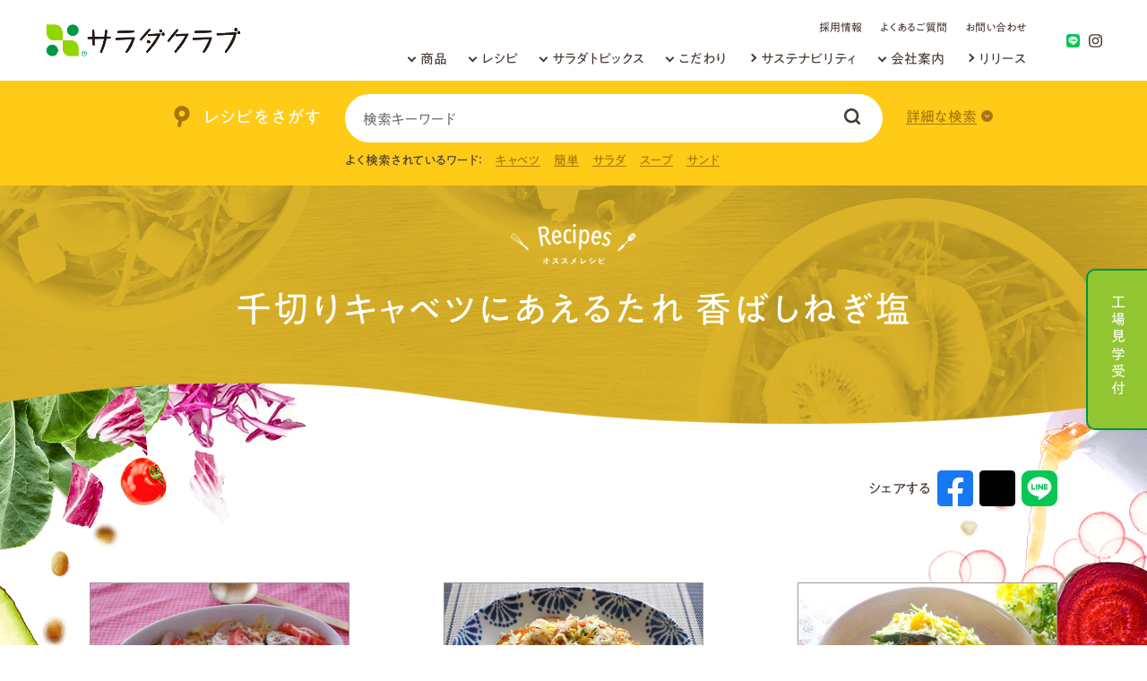

--- FILE ---
content_type: text/html
request_url: https://www.saladclub.jp/recipe/recipe_tare_n.html
body_size: 15279
content:
<!DOCTYPE html>
<html lang="ja">
<head>
<meta charset="utf-8">
<meta http-equiv="X-UA-Compatible" content="IE=edge">
<meta http-equiv="imagetoolbar" content="no">
<meta name="viewport" content="width=device-width, initial-scale=1">
<meta name="robots" content="index,follow">
<title>千切りキャベツにあえるたれ 香ばしねぎ塩 | レシピ | サラダクラブ</title>
<meta name="description" content="キユーピーと三菱商事が設立したサラダクラブのパッケージサラダをおいしく食べられる、「千切りキャベツにあえるたれ 香ばしねぎ塩」のヘルシーなメニューをご紹介します。">
<meta name="keywords" content="サラダクラブ,キユーピー,カット野菜,パッケージサラダ,レシピ,アレンジ">
<link rel="index" href="/">
<link rel="icon" href="/img/favicon.ico">
<link rel="icon" sizes="192x192" href="/img/android-192x192.png">
<link rel="apple-touch-icon" sizes="180x180" href="/img/apple-touch-icon-180x180.png">
<link rel="mask-icon" href="/img/safari-icon.svg" color="#555">
<link rel="stylesheet" href="/css/reset.css" media="screen,print">
<link rel="stylesheet" href="/css/style.css" media="screen,print">
<link rel="stylesheet" media="(min-width:768px)" href="/css/style_pc.css">
<link rel="stylesheet" media="(max-width:767px)" href="/css/style_sp.css">
<link rel="stylesheet" href="/css/slick.css" media="screen,print">
<link rel="stylesheet" href="/css/modules.css" media="screen,print">
<script src="https://ajax.googleapis.com/ajax/libs/jquery/3.1.1/jquery.min.js"></script>
<script src="/js/javascript.js"></script>
<script src="/js/jquery.matchHeight.js"></script>
<script src="/js/slick.js"></script>
<script src="/js/custom.js"></script>


<!--[if lt IE 9]>
<script src="https://oss.maxcdn.com/html5shiv/3.7.2/html5shiv.min.js"></script>
<script src="https://oss.maxcdn.com/respond/1.4.2/respond.min.js"></script>
<![endif]-->


<!-- 3 -->

<script type="application/ld+json">
{
  "@context": "http://schema.org/",
  "@type": "Article",
  "name": "千切りキャベツにあえるたれ 香ばしねぎ塩", //
  "description": "キユーピーと三菱商事が設立したサラダクラブのパッケージサラダをおいしく食べられる、「千切りキャベツにあえるたれ 香ばしねぎ塩」のヘルシーなメニューをご紹介します。"
}
</script>
<meta property="og:title" content="千切りキャベツにあえるたれ 香ばしねぎ塩">
<meta property="og:description" content="キユーピーと三菱商事が設立したサラダクラブのパッケージサラダをおいしく食べられる、「千切りキャベツにあえるたれ 香ばしねぎ塩」のヘルシーなメニューをご紹介します。">
<meta property="og:image" content="https://www.saladclub.jp/img/ogp.png">


<!-- Google Tag Manager -->
<script>(function(w,d,s,l,i){w[l]=w[l]||[];w[l].push({'gtm.start':
new Date().getTime(),event:'gtm.js'});var f=d.getElementsByTagName(s)[0],
j=d.createElement(s),dl=l!='dataLayer'?'&l='+l:'';j.async=true;j.src=
'https://www.googletagmanager.com/gtm.js?id='+i+dl;f.parentNode.insertBefore(j,f);
})(window,document,'script','dataLayer','GTM-WXCQM73');</script>
<!-- End Google Tag Manager -->
<script type="text/javascript" charset="utf-8" src="/js/popfind_attr.js"></script>
<script type="text/javascript" charset="utf-8" src="/js/popfind_sort.js"></script>
<script type="text/javascript" charset="utf-8" src="/js/popfind_mess.js"></script>
<script type="text/javascript" charset="utf-8" src="/js/popfind_kwranking.js"></script>
<link rel="stylesheet" href="//popfind.probo.biz/current/css/popfind.css">
<script type="text/javascript">
// ■ポップファインド設定スクリプト
    var popfindConf = popfindConf || {};
    popfindConf['data-popfind'] = {
      uid: "433b890c65694edeb8f430a32a59ff4cu",
      inputId: "q",
      layoutOrder: [['image', 'additional_text1'], 'title', ['additional_text3', 'additional_text4', 'additional_text5'], 'additional_text2'],
      resultCountList: [20, 32, 40],
      itemAdditionalText3Filter: function(field, item, filter_options) { // 使用商品のリンク1(text|urlの文字列からaタグを出力)
        if (field === undefined) return;
        filter_options["use_html"] = true;
        data = field.split("|");
        if (data[0] === "") return;
        if (data[1] === "") return data[0];
        return '<a href="'+data[1]+'">'+data[0]+'</a>';
      },
      itemAdditionalText4Filter: function(field, item, filter_options) { // 使用商品のリンク2
        filter_options["use_html"] = true;
        if (field === undefined) return;
        data = field.split("|");
        if (data[0] === "") return;
        if (data[1] === "") return data[0];
        return '<a href="'+data[1]+'">'+data[0]+'</a>';
      },
      itemAdditionalText5Filter: function(field, item, filter_options) { // 使用商品のリンク3
        filter_options["use_html"] = true;
        if (field === undefined) return;
        data = field.split("|");
        if (data[0] === "") return;
        if (data[1] === "") return data[0];
        return '<a href="'+data[1]+'">'+data[0]+'</a>';
      },
      itemAdditionalText2Filter: function(field, item, filter_options) {
        filter_options["use_html"] = true;
        if (field === undefined) return;
        return '<a href="'+field+'">レシピをみる</a>';
      }
    };
    var popfindRecommend = [
      {
        group: {"label":"おすすめリンク", "name":"group1"},
        count: 5,
        recommend_id: "4c85e4821d3741748ad87d4ef0cd8dc2u",
        layoutOrder: ["title", "image"],
      },
    ];
</script>
<script type="text/javascript">
     // タグ表示用のダミーポップファインド
     var popfindConf = popfindConf || {};
     popfindConf['data-tagattr'] = {
       uid: "433b890c65694edeb8f430a32a59ff4cu",
       userQueryParamNames: { searchKeyword: 'qux2' },//q= を参照しないようにする
       changeStateUriFilter: function(uri) {
         var params = uri.substring(1).split('&').map((p) => p.split('='))
                      .reduce((o, e) => ({...o, [e[0]]: e[1]}), {});
         params["q"] = ""; // キーワードをリセットする
         delete params["qux2"];
         return '?' + Object.entries(params).map((e) =>
`${e[0]}=${e[1]}`).join("&");
       }
     };
</script>
<script>
    function clickDitailMenu() {
      history.replaceState('','','/recipe/search.html');
    }
</script>
</head>
<body id="pagetop">


<!-- header -->

<!-- Google Tag Manager (noscript) -->
<noscript><iframe src="https://www.googletagmanager.com/ns.html?id=GTM-WXCQM73"
height="0" width="0" style="display:none;visibility:hidden"></iframe></noscript>
<!-- End Google Tag Manager (noscript) -->

<!-- 新メニュー -->
<header>
	<div class="header-inner">

		<p class="header-logo"><a href="/"><img src="/img/logo.png" alt="サラダクラブ"></a></p>

		<nav id="menu-area">
			<ul class="header-menu">
				<li class="menu hover"><a href="/products/" class="header-name">商品</a>
					<div class="header-area products">
						<div class="menu-contents">
							<div class="sub1">
								<div class="side">
									<p class="side-title">新製品</p>
									<div class="new"><img src="/img/icon-new.svg" alt="New"></div>
									<!-- 新製品一覧部分 -->
									<ul class="new-products">
										
											<li>該当する新製品はありません。</li>
										

									</ul>
									<!-- /新製品一覧部分 -->
								</div>
							</div>
							<div class="main1">
								<p class="title">商品</p>
								<div class="sub-title">
									<p>袋タイプ</p>
									<a href="/products/item2.html">すべての商品を見る</a>
								</div>
								<ul class="link-list">
									<li><a href="/products/bag1.html">定番のサラダ</a></li>
									<li><a href="/products/bag2.html">小容量のサラダ</a></li>
									<li><a href="/products/bag3.html">大容量のサラダ</a></li>
									<li><a href="/products/bag4.html">お家で作るごちそうサラダ</a></li>
									<li><a href="/products/bag5.html">10品目のサラダ</a></li>
									<li><a href="/products/bag6.html">薬味</a></li>
									<li><a href="/products/bag7.html">こだわりのサラダ</a></li>
									<li><a href="/products/bag9.html">旬を味わうサラダ</a></li>
									<li><a href="/products/bag10.html">ざく切り野菜</a></li>
								</ul>
								<div class="sub-title">
									<p>トップシールタイプ</p>
									<a href="/products/item6.html">すべての商品を見る</a>
								</div>
								<ul class="link-list">
									<li><a href="/products/item6.html">そのままパクっとベジタブル</a></li>
								</ul>
								<div class="sub-title">
									<p>トレータイプ</p>
									<a href="/products/item3.html">すべての商品を見る</a>
								</div>
								<ul class="link-list">
									<li><a href="/products/tray1.html">Select SALAD</a></li>
									<li><a href="/products/tray6.html">大容量のサラダ</a></li>
									<li><a href="/products/tray10.html">彩り華やかサラダ</a></li>
								</ul>
								<div class="sub-title">
									<p>ドレッシング・トッピング・ソース</p>
									<a href="/products/item4.html">すべての商品を見る</a>
								</div>
								<ul class="link-list">
									<li><a href="/products/dressing2.html">使い切りタイプのドレッシング</a></li>
									<li><a href="/products/dressing5.html">サラダのごちそうトッピング</a></li>
									<li><a href="/products/dressing6.html">サラダを楽しむトッピング</a></li>
									<li><a href="/products/dressing7.html">野菜にあえるたれ</a></li>
									<li><a href="https://www.kewpie.co.jp/products/product/saladclub/saladclub/" target="_blank">素材パウチ商品</a></li>
								</ul>
							</div>
						</div>
					</div>
				</li>
				<li class="menu hover"><a href="/recipe/" class="header-name">レシピ</a>
					<div class="header-area recipe">
						<div class="menu-contents">
							<div class="sub1">
								<div class="side">
									<p class="side-title">レシピ検索</p>
									<!-- レシピ検索部分 -->
									<div class="side-search">
										<form class="" method="get" action="/recipe/search.html">
											<input type="search" name="q" id="q2" value="" placeholder="検索キーワード" size="50" data-keywordranking="_searchwindow" data-popfind="_searchwindow">	
											<input type="submit" name="" value="検索">	
										</form>
										<dl>
											<dt>よく検索されているワード：</dt>	
											<dd><a href="/recipe/search.html?q=キャベツ">キャベツ</a><a href="/recipe/search.html?q=簡単">簡単</a><a href="/recipe/search.html?q=サラダ">サラダ</a><a href="/recipe/search.html?q=スープ">スープ</a><a href="/recipe/search.html?q=サンド">サンド</a></dd>
										</dl>
										<div data-popfind="attributes-tag" class="_popfind_component">
											<div class="_attributegroup _attributegroup_tag _attributegrouptype_type1r _open">
												<div class="_group">キーワード検索  </div>
												<div class="_attributes">
													<form><div class="_attribute _attribute_select_all _select"><label for="popfind70496_1"><input type="radio" id="popfind70496_1" value="tag:" data-pfattr-pos="1" name="tag" checked="" onchange="popfind_api.event(&quot;POPFINDDATA-POPFIND&quot;,&quot;POPFINDDATA-POPFINDaaf3979a-dfb2-4f52-a3d3-d56a9ed4045bATTRIBUTEUPDATE&quot;, this);return true;"><span class="_label">すべてのキーワード検索</span><span class="_count">(752)</span></label></div><div class="_attribute _attribute_レンジ調理"><label for="popfind70496_2"><input type="radio" id="popfind70496_2" value="tag:レンジ調理" data-pfattr-pos="2" name="tag" onchange="popfind_api.event(&quot;POPFINDDATA-POPFIND&quot;,&quot;POPFINDDATA-POPFINDaaf3979a-dfb2-4f52-a3d3-d56a9ed4045bATTRIBUTEUPDATE&quot;, this);return true;"><span class="_label">レンジ調理</span><span class="_count">(36)</span></label></div><div class="_attribute _attribute_火を使わない"><label for="popfind70496_3"><input type="radio" id="popfind70496_3" value="tag:火を使わない" data-pfattr-pos="3" name="tag" onchange="popfind_api.event(&quot;POPFINDDATA-POPFIND&quot;,&quot;POPFINDDATA-POPFINDaaf3979a-dfb2-4f52-a3d3-d56a9ed4045bATTRIBUTEUPDATE&quot;, this);return true;"><span class="_label">火を使わない</span><span class="_count">(123)</span></label></div><div class="_attribute _attribute_包丁を使わない"><label for="popfind70496_4"><input type="radio" id="popfind70496_4" value="tag:包丁を使わない" data-pfattr-pos="4" name="tag" onchange="popfind_api.event(&quot;POPFINDDATA-POPFIND&quot;,&quot;POPFINDDATA-POPFINDaaf3979a-dfb2-4f52-a3d3-d56a9ed4045bATTRIBUTEUPDATE&quot;, this);return true;"><span class="_label">包丁を使わない</span><span class="_count">(73)</span></label></div><div class="_attribute _attribute_おしゃれ"><label for="popfind70496_5"><input type="radio" id="popfind70496_5" value="tag:おしゃれ" data-pfattr-pos="5" name="tag" onchange="popfind_api.event(&quot;POPFINDDATA-POPFIND&quot;,&quot;POPFINDDATA-POPFINDaaf3979a-dfb2-4f52-a3d3-d56a9ed4045bATTRIBUTEUPDATE&quot;, this);return true;"><span class="_label">おしゃれ</span><span class="_count">(78)</span></label></div><div class="_attribute _attribute_ボリュームのある"><label for="popfind70496_6"><input type="radio" id="popfind70496_6" value="tag:ボリュームのある" data-pfattr-pos="6" name="tag" onchange="popfind_api.event(&quot;POPFINDDATA-POPFIND&quot;,&quot;POPFINDDATA-POPFINDaaf3979a-dfb2-4f52-a3d3-d56a9ed4045bATTRIBUTEUPDATE&quot;, this);return true;"><span class="_label">ボリュームのある</span><span class="_count">(138)</span></label></div><div class="_attribute _attribute_メイン料理"><label for="popfind70496_7"><input type="radio" id="popfind70496_7" value="tag:メイン料理" data-pfattr-pos="7" name="tag" onchange="popfind_api.event(&quot;POPFINDDATA-POPFIND&quot;,&quot;POPFINDDATA-POPFINDaaf3979a-dfb2-4f52-a3d3-d56a9ed4045bATTRIBUTEUPDATE&quot;, this);return true;"><span class="_label">メイン料理</span><span class="_count">(84)</span></label></div><div class="_attribute _attribute_おかず・おつまみ"><label for="popfind70496_8"><input type="radio" id="popfind70496_8" value="tag:おかず・おつまみ" data-pfattr-pos="8" name="tag" onchange="popfind_api.event(&quot;POPFINDDATA-POPFIND&quot;,&quot;POPFINDDATA-POPFINDaaf3979a-dfb2-4f52-a3d3-d56a9ed4045bATTRIBUTEUPDATE&quot;, this);return true;"><span class="_label">おかず・おつまみ</span><span class="_count">(115)</span></label></div><div class="_attribute _attribute_あったかメニュー"><label for="popfind70496_9"><input type="radio" id="popfind70496_9" value="tag:あったかメニュー" data-pfattr-pos="9" name="tag" onchange="popfind_api.event(&quot;POPFINDDATA-POPFIND&quot;,&quot;POPFINDDATA-POPFINDaaf3979a-dfb2-4f52-a3d3-d56a9ed4045bATTRIBUTEUPDATE&quot;, this);return true;"><span class="_label">あったかメニュー</span><span class="_count">(96)</span></label></div><div class="_attribute _attribute_簡単"><label for="popfind70496_10"><input type="radio" id="popfind70496_10" value="tag:簡単" data-pfattr-pos="10" name="tag" onchange="popfind_api.event(&quot;POPFINDDATA-POPFIND&quot;,&quot;POPFINDDATA-POPFINDaaf3979a-dfb2-4f52-a3d3-d56a9ed4045bATTRIBUTEUPDATE&quot;, this);return true;"><span class="_label">簡単</span><span class="_count">(180)</span></label></div></form>
												</div>
											</div>
										</div>
									</div>
									<!-- /レシピ検索部分 -->
								</div>
							</div>
							<div class="main1">
								<p class="title">レシピ</p>
								<div class="sub-title">
									<p>テーマからさがす</p>
									<a href="/recipe/#recipe1">もっと見る</a>
								</div>
								<ul class="link-list">
									<li><a href="/recipe/recipe_harenohi_05.html">節分・ひなまつり</a></li>
									<li><a href="/recipe/recipe_harenohi_04.html">イースターレシピ</a></li>
									<li><a href="/recipe/recipe_harenohi_07.html">母の日レシピ</a></li>
									<li><a href="/recipe/recipe_harenohi_10.html">野菜の日レシピ</a></li>
									<li><a href="/recipe/recipe_harenohi_01.html">ハロウィンレシピ</a></li>
									<li><a href="/recipe/recipe_harenohi_02.html">ボジョレーレシピ</a></li>
									<li><a href="/recipe/recipe_harenohi_03.html">クリスマスレシピ</a></li>
									<li><a href="/recipe/recipe_harenohi_09.html">朝食レシピ</a></li>
									<li><a href="/recipe/recipe_harenohi_11.html">サラダ麺レシピ</a></li>
									<li><a href="/recipe/recipe_harenohi_12.html">あったかレシピ</a></li>
									<li><a href="/recipe/recipe_harenohi_02.html">おつまみレシピ</a></li>
								</ul>
								<div class="sub-title">
									<p>料理からさがす</p>
									<a href="/recipe/#recipe2">もっと見る</a>
								</div>
								<ul class="link-list">
									<li><a href="/recipe/recipe_main_01.html">ごはんのレシピ</a></li>
									<li><a href="/recipe/recipe_main_02.html">パンのレシピ</a></li>
									<li><a href="/recipe/recipe_main_03.html">麺のレシピ</a></li>
								</ul>
								<div class="sub-title">
									<p>素材からさがす</p>
									<a href="/recipe/#recipe3">もっと見る</a>
								</div>
								<ul class="link-list">
									<li><a href="/recipe/meat.html">肉のレシピ</a></li>
									<li><a href="/recipe/fish.html">魚のレシピ</a></li>
									<li><a href="/recipe/vegetable.html">野菜のレシピ</a></li>
									<li><a href="/recipe/fruit.html">フルーツのレシピ</a></li>
									<li><a href="/recipe/other.html">その他のレシピ</a></li>
								</ul>
								<div class="sub-title">
									<p>商品からさがす</p>
									<a href="/recipe/#recipe4">もっと見る</a>
								</div>
								<ul class="link-list">
									<li><a href="/recipe/recipe_shredded_cabbage.html">千切りキャベツ</a></li>
									<li><a href="/recipe/recipe_mix_salad.html">ミックスサラダ</a></li>
									<li><a href="/recipe/recipe_10_lettuce_paprika.html">10品目のサラダ レタスやパプリカ</a></li>
									<li><a href="/recipe/recipe_houce_Italian.html">お家で作るごちそうサラダ<br>イタリアンサラダ用</a></li>
									<li><a href="/recipe/recipe_houce_japanese.html">お家で作るごちそうサラダ<br>和風サラダ用</a></li>
									<li><a href="/recipe/recipe_houce_caesar.html">お家で作るごちそうサラダ<br>シーザーサラダ用</a></li>
								</ul>
							</div>
						</div>
					</div>
				</li>
				<li class="menu hover"><a href="/health/health01.html" class="header-name">サラダトピックス</a>
					<div class="header-area">
						<div class="menu-contents">
							<!-- キャンペーンバナー部分 -->
							<!-- <div class="sub2">
								<ul class="menu-banner">
									<li><a href="/campaign/shine_muscat_2024/"><img src="/health/img/shine_muscat_2024.jpg" alt="シャインマスカットキャンペーン"><span>シャインマスカットキャンペーン</span></a></li>
									<li><a href="/campaign/salad_2024/"><img src="/health/img/bnr_salad_2024c.png" alt="サラダクラブ25周年ありがとうキャンペーン"><span>サラダクラブ25周年ありがとうキャンペーン</span></a></li>
								</ul>
							</div> -->
							<!-- /キャンペーンバナー部分 -->
							<div class="main0"><!-- バナーがある場合 main2 にする -->
								<p class="title">サラダトピックス</p>
								<div class="sub-title">
									<p>カテゴリー</p>
								</div>
								<ul class="link-list all">
									<li><a href="/health/health04.html">SNS</a></li>
									<li><a href="/health/health01.html">キャンペーン</a></li>
									<li><a href="/health/health03.html">サラダ白書</a></li>
									<li><a href="/health/health02.html">楽しむ</a></li>
									<li><a href="/health/health05.html">食育/CSR</a></li>
								</ul>
							</div>
						</div>
					</div>
				</li>
				<li class="menu hover"><a href="/kodawari/" class="header-name">こだわり</a>
					<div class="header-area">
						<div class="menu-contents">
							<div class="sub1">
								<a href="http://fields.saladclub.jp/" target="_blank"><img src="/img/bnr_search_by_region_menu.png" alt="サラダの産地検索"></a>
							</div>
							<div class="main1">
								<p class="title">こだわり</p>
								<ul class="link-list kodawari">
									<li><a href="/kodawari/promise/">4つの約束</a></li>
									<li><a href="/kodawari/process/">製造工程・品質</a>
										<p><a href="/kodawari/process/quality.html">・野菜のこだわり</a><br>
										<a href="/kodawari/process/step.html">・パッケージサラダができるまで</a></p>
									</li>
									<li><a href="/initiative/">契約産地との取り組み</a></li>
								</ul>
							</div>
						</div>
					</div>
				</li>
				<li class="menu"><a href="/company/sustainability/">サステナビリティ</a></li>
				<li class="menu hover"><a href="/company/" class="header-name">会社案内</a>
					<div class="header-area">
						<div class="menu-contents">
							<div class="main0">
								<p class="title">会社案内</p>
								<ul class="link-list all">
									<li><a href="/company/president/">ご挨拶</a></li>
									<li><a href="/company/profile/">会社概要</a></li>
									<li><a href="/company/history/">沿革</a></li>
									<li><a href="/company/office/">事業所一覧</a></li>
									<li><a href="/company/recruit/">採用情報</a></li>
								</ul>
							</div>
						</div>
					</div>
				</li>
				<li class="menu"><a href="/company/press/">リリース</a></li>
			</ul>
			<ul class="header-menu-sub">
				<li><a href="/company/recruit/">採用情報</a></li>
				<li><a href="/faq/">よくあるご質問</a></li>
				<li><a href="/contact/">お問い合わせ</a></li>
			</ul>
		</nav>

		<ul class="header-sns">
			<li><a href="https://page.line.me/258ucawm?openQrModal=true" target="_blank"><img src="/img/icon-line.svg" alt="LINE"></a></li>
			<li><a href="https://www.instagram.com/saladclub_jp/" target="_blank"><img src="/img/icon-insta.svg" alt="Instagram"></a></li>
		</ul>

		<div id="header-open"><span></span></div>

	</div>
</header>

<div class="sidebtn">
<p><a href="/health/health02/factory_tour.html">&nbsp;工場見学受付</a></p>
<!--<p style="margin-bottom:20px;"><a href="/health/health02/factory_tour.html">&nbsp;工場見学受付</a></p>
<p><a href="https://questant.jp/q/saradclub_interview" target="blank">&nbsp;&nbsp;&nbsp;アンケート</a></p> -->
</div>

<!-- /header -->


<article>
<!-- article -->
	<div class="recipe-main cat">
		<h1><img src="/img/recipe/recipe-main-tit.svg" alt="オススメレシピ"><br>千切りキャベツにあえるたれ 香ばしねぎ塩</h1>

	</div>
	<div class="recipe-search">
            <div class="search">
                <div class="search__top">
                    <h3>レシピをさがす</h3>
                    <div class="search__form">
                    <!--<input type="text" placeholder="レシピを探す（レシピ名、食材名）">
                    <button class="search"></button>-->
                    <form class="" method="get" action="/recipe/search.html">
                    <input type="search" name="q" id="q" value="" placeholder="検索キーワード" size="50">
                    <input type="submit" name="" value="検索">
                    </form>
                    </div>
                    <div id="recipe-search1" class="moreSearch"　 onclick="clickDitailMenu()">詳細な検索</div>
                </div>
                <div class="search__btm">
                    <dl>
                        <dt>よく検索されているワード：</dt>
                        <dd>
                            <a href="/recipe/search.html?q=キャベツ">キャベツ</a><a href="/recipe/search.html?q=簡単">簡単</a><a href="/recipe/search.html?q=サラダ">サラダ</a><a href="/recipe/search.html?q=スープ">スープ</a><a href="/recipe/search.html?q=サンド">サンド</a>
                        </dd>
                        <!-- キーワードランキングの表示
                        <div data-keywordranking="keywordranking-group1"></div> -->
                    </dl>
                </div>
            </div>    
    
        
            <!--<p>どんなお料理にも、様々な場所でも気軽に使えるシリーズです。</p>
            <ul>
                <li><span id="recipe-search1">料理<small>から</small></span></li>
                <li><span id="recipe-search2">素材<small>から</small></span></li>
                <li><span id="recipe-search3">商品<small>から</small></span></li>
            </ul>-->
        </div>
    
    <div id="search-area1" class="search-area">
            <div class="inner">
            <div class="search__formBlock">
        <p class="search__formBlockTtl">レシピ検索</p>
        <div class="search__formBlockCont">
            <!--<input type="text" placeholder="レシピ名、食材名">
            <button class="search"></button>-->
                <form class="" method="get" action="/recipe/search.html">
                <input type="search" name="q" id="q" value="" placeholder="検索キーワード" size="50">
                <input type="submit" name="" value="検索">
                </form>
        </div>
        <dl>
            <dt>よく検索されているワード：</dt>
            <dd>
                <a href="/recipe/search.html?q=キャベツ">キャベツ</a><a href="/recipe/search.html?q=簡単">簡単</a><a href="/recipe/search.html?q=サラダ">サラダ</a><a href="/recipe/search.html?q=スープ">スープ</a><a href="/recipe/search.html?q=サンド">サンド</a>
            </dd>
            <!-- キーワードランキングの表示
            <div data-keywordranking="keywordranking-group1"></div> -->
        </dl>
    
        <section class="keywordBlock">
             <!-- 絞り込み項目の表示 -->
            <!-- <div data-popfind="attributes-tag"  name="q"></div> -->
            <div data-tagattr="attributes-tag"  name="q"></div>
        </section>
    
    </div>
            <div class="search-categoryBlock">
                    <h2 class="title acc"><img src="/img/recipe/recipe-icon_04.svg" alt="">テーマから探す</h2>
            <div style="display:none;">
                    <ul class="search-category">
      <li class="effect" data-mh="list">
          <a href="/recipe/recipe_harenohi_19.html">
              <img src="/recipe/images/sarada_recipe_children.jpg" alt="">
              <p>子どもがよろこぶレシピ</p>
          </a>
      </li>
        <li class="effect" data-mh="list">
            <a href="/recipe/recipe_harenohi_01.html">
                <img src="/recipe/images/sarada_recipe_halloween.jpg" alt="">
                <p>ハロウィンレシピ</p>
            </a>
        </li>
    
        <li class="effect" data-mh="list">
            <a href="/recipe/recipe_harenohi_02.html">
                <img src="/recipe/images/sarada_recipe_beaujolais.jpg" alt="">
                <p>ボジョレーレシピ</p>
            </a>
        </li>
    
        <li class="effect" data-mh="list">
            <a href="/recipe/recipe_harenohi_03.html">
                <img src="/recipe/images/sarada_recipe_xmas.jpg" alt="">
                <p>クリスマスレシピ</p>
            </a>
        </li>
    
        <li class="effect" data-mh="list">
            <a href="/recipe/recipe_harenohi_04.html">
                <img src="/recipe/images/sarada_recipe_easter.jpg" alt="">
                <p>イースターレシピ</p>
            </a>
        </li>
    
        <li class="effect" data-mh="list">
            <a href="/recipe/recipe_harenohi_05.html">
                <img src="/recipe/images/sarada_recipe_setsubun.jpg" alt="">
                <p>節分・ひなまつり</p>
            </a>
        </li>
    
        <li class="effect" data-mh="list">
            <a href="/recipe/recipe_harenohi_06.html">
                <img src="/recipe/images/sarada_recipe_valentine.jpg" alt="">
                <p>バレンタインレシピ</p>
            </a>
        </li>
    
        <li class="effect" data-mh="list">
            <a href="/recipe/recipe_harenohi_07.html">
                <img src="/recipe/images/sarada_recipe_mother_s_day.jpg" alt="">
                <p>母の日レシピ</p>
            </a>
        </li>
    
        <li class="effect" data-mh="list">
            <a href="/recipe/recipe_harenohi_09.html">
                <img src="/recipe/images/sarada_recipe_breakfast.jpg" alt="">
                <p>朝食レシピ</p>
            </a>
        </li>
    
        <li class="effect" data-mh="list">
            <a href="/recipe/recipe_harenohi_10.html">
                <img src="/recipe/images/sarada_recipe_saradaday.jpg" alt="">
                <p>野菜の日レシピ</p>
            </a>
        </li>
    
        <li class="effect" data-mh="list">
            <a href="/recipe/recipe_harenohi_11.html">
                <img src="/recipe/images/sarada_recipe_men.jpg" alt="">
                <p>サラダ麺レシピ</p>
            </a>
        </li>
    
        <li class="effect" data-mh="list">
            <a href="/recipe/recipe_harenohi_12.html">
                <img src="/recipe/images/sarada_recipe_hot.jpg" alt="">
                <p>あったかメニュー</p>
            </a>
        </li>
    
        <li class="effect" data-mh="list">
            <a href="/recipe/recipe_harenohi_13.html">
                <img src="/recipe/images/sarada_recipe_hare.jpg" alt="">
                <p>ハレの日/ホームパーティ</p>
            </a>
        </li>
    
        <li class="effect" data-mh="list">
            <a href="/recipe/recipe_harenohi_16.html">
                <img src="/recipe/images/salad_recipe_otsumami.jpg" alt="">
                <p>おつまみレシピ</p>
            </a>
        </li>
    
        <li class="effect" data-mh="list">
            <a href="/recipe/recipe_harenohi_14.html">
                <img src="/recipe/images/sarada_recipe_jitan.jpg" alt="">
                <p>和えるだけ時短レシピ</p>
            </a>
        </li>
    
        <li class="effect" data-mh="list">
            <a href="/recipe/recipe_harenohi_15.html">
                <img src="/recipe/images/sarada_recipe_microwaveoven.jpg" alt="">
                <p>電子レンジ活用レシピ</p>
            </a>
        </li>
    
        <li class="effect" data-mh="list">
            <a href="/recipe/recipe_harenohi_17.html">
                <img src="/recipe/images/recipe_stir_fry.png" alt="">
                <p>加熱用商品レシピ</p>
            </a>
        </li>
    
        <li class="effect" data-mh="list">
            <a href="/recipe/recipe_harenohi_18.html">
                <img src="/recipe/images/recipe_marinated.jpg" alt="">
                <p>マリネレシピ</p>
            </a>
        </li>
    
    </ul>
                </div>
                </div>
                <div class="search-categoryBlock">
                    <h2 class="title acc"><img src="/img/recipe/recipe-icon_04.svg" alt="">料理から探す</h2>
                    <div style="display:none;">
                    <ul class="search-category">
        
                        <li class="effect" data-mh="list">
                            <a href="/recipe/recipe_main_01.html">
                                <p>ごはんのレシピ</p>
                                <img src="/recipe/images/recipe-menuimg_01.jpg" alt="">
                            </a>
                        </li>
        
                        <li class="effect" data-mh="list">
                            <a href="/recipe/recipe_main_02.html">
                                <p>パンのレシピ</p>
                                <img src="/recipe/images/recipe-menuimg_02.jpg" alt="">
                            </a>
                        </li>
        
                        <li class="effect" data-mh="list">
                            <a href="/recipe/recipe_main_03.html">
                                <p>麺のレシピ</p>
                                <img src="/recipe/images/recipe-menuimg_03.jpg" alt="">
                            </a>
                        </li>
        
                    </ul>
                    </div>
                </div>
    
                <div class="search-categoryBlock">
                    <h2 class="title acc"><img src="/img/recipe/recipe-icon_05.svg" alt="">素材から探す</h2>
                    <div style="display:none;">
                    <ul class="search-category">
        
                        <li class="effect" data-mh="list">
                            <a href="/recipe/meat.html">
                                <p>肉のレシピ</p>
                                <img src="/recipe/images/salad_sozai_01.jpg" alt="">
                            </a>
                        </li>
        
                        <li class="effect" data-mh="list">
                            <a href="/recipe/fish.html">
                                <p>魚のレシピ</p>
                                <img src="/recipe/images/salad_sozai_02.jpg" alt="">
                            </a>
                        </li>
        
                        <li class="effect" data-mh="list">
                            <a href="/recipe/vegetable.html">
                                <p>野菜のレシピ</p>
                                <img src="/recipe/images/salad_sozai_03.jpg" alt="">
                            </a>
                        </li>
        
                        <li class="effect" data-mh="list">
                            <a href="/recipe/fruit.html">
                                <p>フルーツのレシピ</p>
                                <img src="/recipe/images/salad_sozai_04.jpg" alt="">
                            </a>
                        </li>
        
                        <li class="effect" data-mh="list">
                            <a href="/recipe/other.html">
                                <p>その他のレシピ</p>
                                <img src="/recipe/images/salad_sozai_05.jpg" alt="">
                            </a>
                        </li>
        
                    </ul>
                    </div>
                </div>
    
                <div id="item-area" class="recipe search-categoryBlock">
                    <p class="title acc"><img src="/img/recipe/recipe-icon_06.svg" alt="">商品からさがす</p>
        
                    <div style="display:none;">
        
                    <dl data-mh="item">
                        <dt>定番のサラダ</dt>
                        <dd>
                            <ul>
                    
                                <li><a href="/recipe/recipe_shredded_cabbage.html"><img src="/products/shredded_cabbage_01.png" alt="千切りキャベツ"><br>千切りキャベツ</a></li>
                    
                                <li><a href="/recipe/recipe_mix_salad.html"><img src="/products/mix_salad_01.png" alt="ミックスサラダ"><br>ミックスサラダ</a></li>
                    
                                <li><a href="/recipe/recipe_cutted_lettuce.html"><img src="/products/cutted_lettuce_01.png" alt="カットレタス"><br>カットレタス</a></li>
                    
                                <li><a href="/recipe/recipe_cornmix_salad.html"><img src="/products/cornmix_salad_01.png" alt="コーンミックスサラダ"><br>コーンミックスサラダ</a></li>
                    
                                <li><a href="/recipe/recipe_shredded_lettuce.html"><img src="/products/shredded_lettuce_01.png" alt="シュレッドレタス"><br>シュレッドレタス</a></li>
                                <li><a href="/recipe/recipe_radish_mixsalad.html"><img src="/products/radish_mixsalad_01.png" alt="だいこんミックスサラダ"><br>だいこんミックスサラダ</a></li>
                                <li><a href="/recipe/recipe_carrot_mixsalad.html"><img src="/products/carrot_mixsalad_01.png" alt="にんじんミックスサラダ"><br>にんじんミックスサラダ</a></li>
                                <li><a href="/recipe/recipe_onion_mixsalad.html"><img src="/products/onion_mixsalad_01.png" alt="玉ねぎミックスサラダ"><br>玉ねぎミックスサラダ</a></li>                
                                <!--<li><a href="/recipe/recipe_onion_salad.html"><img src="/products/onion_salad_01.png" alt="玉ねぎサラダ"><br>玉ねぎサラダ</a></li>
                                <li><a href="/recipe/recipe_colorful_radish_salad.html"><img src="/products/colorful_radish_salad_01.png" alt="彩り大根サラダ"><br>彩り大根サラダ</a></li>
                                <li><a href="/recipe/recipe_carrot_salad.html"><img src="/products/carrot_salad_01.png" alt="にんじんサラダ"><br>にんじんサラダ</a></li>-->
                              <li><a href="/recipe/recipe_leaf_mix.html"><img src="/products/images/leaf_mix_01.png" alt="リーフミックス"><br>リーフミックス</a></li>       
                            </ul>
                        </dd>
                    </dl>
        
        
        
                    <dl data-mh="item">
                        <dt>小容量のサラダ</dt>
                        <dd>
                            <ul>
                                <li><a href="/recipe/recipe_mizuna_radish_mix.html"><img src="/products/mizuna_radish_mix_01.png" alt="リーフミックスサラダ　水菜や大根"><br>リーフミックスサラダ　水菜や大根</a></li>
                                <li><a href="/recipe/recipe_lettuce_paprika_mix.html"><img src="/products/lettuce_paprika_mix_01.png" alt="リーフミックスサラダ　レタスやパプリカ"><br>リーフミックスサラダ　レタスやパプリカ</a></li>
                                <!--<li><a href="/recipe/recipe_onion_lettuce_mini.html"><img src="/products/onion_lettuce_mini_01.png" alt="ミニサラダ 玉ねぎやレタス"><br>ミニサラダ 玉ねぎやレタス</a></li>
                                <li><a href="/recipe/recipe_mizuna_radish_mini.html"><img src="/products/mizuna_radish_mini_01.png" alt="ミニサラダ 水菜や大根"><br>ミニサラダ 水菜や大根</a></li>
                                <li><a href="/recipe/recipe_lettuce_paprika_mini.html"><img src="/products/lettuce_paprika_mini_01.png" alt="ミニサラダ レタスやパプリカ"><br>ミニサラダ レタスやパプリカ</a></li>-->
                    
                            </ul>
                        </dd>
                    </dl>
        
        
        
                    <dl data-mh="item">
                        <dt>大容量のサラダ</dt>
                        <dd>
                            <ul>
                    
                                <!--<li><a href="/recipe/recipe_tenkomori_salad.html"><img src="/products/images/tenkomori_salad_p01.png" alt="お家でもりもりてんこ盛りサラダ"><br>てんこ盛りサラダ</a></li>
                                <li><a href="/recipe/recipe_cornmix_salad_big.html"><img src="/products/cornmix_salad_big_01.png" alt="コーンミックスサラダ ビッグパック"><br>コーンミックスサラダ ビッグパック</a></li>-->
                    
                                <li><a href="/recipe/recipe_mix_salad_big.html"><img src="/products/mix_salad_big_01.png" alt="ミックスサラダ ビッグパック"><br>ミックスサラダ ビッグパック</a></li>
                    
                                <li><a href="/recipe/recipe_shredded_cabbage_big.html"><img src="/products/shredded_cabbage_big_01.png" alt="千切りキャベツ ビッグパック"><br>千切りキャベツ ビッグパック</a></li>
                              <li><a href="/recipe/recipe_leaf_mix_big.html"><img src="/products/images/leaf_mix_big_01.png" alt="リーフミックス　ビッグパック"><br>リーフミックス　ビッグパック</a></li>    
                            </ul>
                        </dd>
                    </dl>

                    <dl data-mh="item">
                        <dt>お家で作るごちそうサラダ</dt>
                        <dd>
                            <ul>
                                <!--<li><a href="/recipe/recipe_houce_noodles.html"><img src="/products/images/houce_noodles_01.png" alt="お家で作るごちそうサラダ　サラダ麺用"><br>サラダ麺用</a></li>-->
                                <!--<li><a href="/recipe/recipe_houce_spring.html"><img src="/products/images/houce_spring_2020_01.png" alt="お家で作るごちそうサラダ 春のサラダ用"><br>春のサラダ用</a></li>-->
                                <!--<li><a href="/recipe/recipe_houce_winter.html"><img src="/products/images/houce_winter2_01.png" alt="お家で作るごちそうサラダ 冬のサラダ用"><br>冬のサラダ用</a></li>-->
                                <!--<li><a href="/recipe/recipe_asian_salad.html"><img src="/products/images/asian_salad_p01.png" alt="お家で作るごちそうサラダ　アジアンサラダ用"><br>アジアンサラダ用</a></li>-->
                                <!--<li><a href="/recipe/recipe_houce_autumn.html"><img src="/products/houce_autumn_01.png" alt="お家で作るごちそうサラダ 秋のサラダ用"><br>秋のサラダ用</a></li>-->
                    
                                <li><a href="/recipe/recipe_houce_japanese.html"><img src="/products/houce_japanese_01.png" alt="お家で作るごちそうサラダ 和風サラダ用"><br>和風サラダ用</a></li>
                    
                                <li><a href="/recipe/recipe_houce_caesar.html"><img src="/products/houce_caesar_01.png" alt="お家で作るごちそうサラダ シーザーサラダ用"><br>シーザーサラダ用</a></li>
                    
                                <li><a href="/recipe/recipe_houce_Italian.html"><img src="/products/houce_Italian_01.png" alt="お家で作るごちそうサラダ イタリアンサラダ用"><br>イタリアンサラダ用</a></li>
                    
                            </ul>
                        </dd>
                    </dl>
        
        
        
                    <dl data-mh="item">
                        <dt>10品目のサラダ</dt>
                        <dd>
                            <ul>
                    
                                <!--<li><a href="/recipe/recipe_10_cabbage_kale.html"><img src="/products/10_cabbage_kale_01.png" alt="10品目のサラダ キャベツやケール"><br>キャベツやケール</a></li>-->
                    
                                <li><a href="/recipe/recipe_10_mizuna_radish.html"><img src="/products/10_mizuna_radish_01.png" alt="10品目のサラダ 水菜や大根"><br>水菜や大根</a></li>
                    
                                <li><a href="/recipe/recipe_10_lettuce_paprika.html"><img src="/products/10_lettuce_paprika_01.png" alt="10品目のサラダ レタスやパプリカ"><br>レタスやパプリカ</a></li>
                    
                            </ul>
                        </dd>
                    </dl>
        
        
        
                    <dl data-mh="item">
                        <dt>薬味</dt>
                        <dd>
                            <ul>
                    
                                <li><a href="/recipe/recipe_green_onion.html"><img src="/products/images/green_onion_01.png" alt="青ネギ"><br>青ネギ</a></li>
                    
                                <!--<li><a href="/recipe/recipe_needle_onion.html"><img src="/products/images/needle_onion_01.png" alt="ハリネギ"><br>ハリネギ</a></li>-->
                    
                                <li><a href="/recipe/recipe_cut_green_onion.html"><img src="/products/images/cut_green_onion_01.png" alt="きざみネギ"><br>きざみネギ</a></li>
                    
                            </ul>
                        </dd>
                    </dl>
        
        
        
                    <dl data-mh="item">
                        <dt>こだわりのサラダ</dt>
                        <dd>
                            <ul>
                                <li><a href="/recipe/recipe_chopped_cabbage_dicecut.html"><img src="/products/images/chopped_cabbage_dicecut_01.png" alt="ざく切りキャベツ　ダイスカット"><br>ざく切りキャベツ　ダイスカット</a></li>
                                <li><a href="/recipe/recipe_shredded_cabbage_extrathincut.html"><img src="/products/images/shredded_cabbage_extrathincut_01.png" alt="千切りキャベツ　極細カット"><br>千切りキャベツ　極細カット</a></li>
                                <!-- <li><a href="/recipe/recipe_tsukenjima_carrot_salad.html"><img src="/products/images/tsukenjima_carrot_salad_01.png" alt="津堅島産にんじんサラダ"><br>津堅島産にんじんサラダ</a></li>-->
                                <li><a href="/recipe/recipe_broccoli_sprout_mix.html"><img src="/products/images/broccoli_sprout_mix_01.png" alt="ブロッコリースーパースプラウト入りミックスサラダ"><br>ブロッコリースーパースプラウト入りミックスサラダ</a></li>
                                <li><a href="/recipe/recipe_green_gran_salad.html"><img src="/products/images/green_gran_salad_01.png" alt="グリーングランサラダ カーリーケール＆ビーツ"><br>グリーングランサラダ</a></li>
                    
                                <!--<li><a href="/recipe/recipe_lively_colorful_salad.html"><img src="/products/images/lively_colorful_salad_01.png" alt="食卓にぎやか彩りサラダ"><br>食卓にぎやか彩りサラダ</a></li>
                                 <li><a href="/recipe/recipe_tsumagoi_cabbage_mix.html"><img src="/products/images/tsumagoi_cabbage_mix_01.png" alt="嬬恋高原キャベツミックス"><br>嬬恋高原キャベツミックス</a></li>
                                <li><a href="/recipe/recipe_stick_salad.html"><img src="/products/images/stick_salad_01.png" alt="やさいスティック"><br>やさいスティック</a></li>-->
                    
                                <li><a href="/recipe/recipe_gy_salad.html"><img src="/products/images/gy_salad_01.png" alt="緑黄色野菜のサラダ"><br>緑黄色野菜のサラダ</a></li>
                    
                            </ul>
                        </dd>
                    </dl>
        
        
        
                    <!--<dl data-mh="item">
                        <dt>ハレの日サラダ</dt>
                        <dd>
                            <ul>
                                <li><a href="/recipe/recipe_christmas_wreath_salad.html"><img src="/products/images/christmas_wreath_salad_p01.png" alt="クリスマスに作ろうリースサラダ"><br>リースサラダ</a></li>
                                <li><a href="/recipe/recipe_1day_g_vegetable_mix.html"><img src="/products/images/1day_g_vegetable_mix_01.png" alt="1日分の野菜がとれる緑黄色野菜ミックス"><br>1日分の野菜がとれる緑黄色野菜ミックス</a></li>
                                <li><a href="/recipe/recipe_family_trevis_red_mix.html"><img src="/products/images/family_trevis_red_mix_01.png" alt="家族で楽しむごちそうサラダ トレビスのレッドミックス"><br>トレビスのレッドミックス</a></li>
                                <li><a href="/recipe/recipe_romaine_lettuce_caesar_salad.html"><img src="/products/images/romaine_lettuce_caesar_salad_p01.png" alt="ロメインレタスのシーザーサラダ"><br>ロメインレタスのシーザーサラダ</a></li>
                                <li><a href="/recipe/recipe_10_party_pack.html"><img src="/products/images/10_party_pack_p01.png" alt="10品目のサラダ パーティパック"><br>パーティパック</a></li>
                            </ul>
                        </dd>
                    </dl>-->
        
                    <dl data-mh="item">
                        <dt>旬を味わうサラダ</dt>
                        <dd>
                            <ul>
                                <li><a href="/recipe/recipe_redradish_kale_salad.html"><img src="/products/images/redradish_kale_salad_01.png" alt="旬を味わうサラダ<br>紅芯大根やケール"><br>紅芯大根やケール</a></li>
                                <!--<li><a href="/recipe/recipe_kinbicarrot_mix_salad.html"><img src="/products/images/kinbicarrot_mix_salad_01.png" alt="旬を味わうサラダ<br>金美人参ミックス"><br>金美人参ミックス</a></li>-->
                                <!--<li><a href="/recipe/recipe_butternut_squash_mix.html"><img src="/products/images/butternut_squash_mix_01.png" alt="旬を味わうサラダ<br>バターナッツかぼちゃミックス"><br>バターナッツかぼちゃミックス</a></li>-->
                                <!--<li><a href="/recipe/recipe_green_perilla_mix.html"><img src="/products/images/green_perilla_mix_01.png" alt="旬を味わうサラダ<br>青じそミックス"><br>青じそミックス</a></li>
                                <li><a href="/recipe/recipe_springcabbage_mix_salad.html"><img src="/products/images/springcabbage_mix_salad_01.png" alt="旬を味わうサラダ<br>春キャベツミックス"><br>春キャベツミックス</a></li>-->
                                <!--<li><a href="/recipe/recipe_kinbicarrot_mix_salad.html"><img src="/products/images/kinbicarrot_mix_salad_01.png" alt="旬を味わうサラダ<br>金美人参ミックス"><br>金美人参ミックス</a></li>-->
                                <!--<li><a href="/recipe/recipe_redradish_mix_salad.html"><img src="/products/images/redradish_mix_salad_01.png" alt="旬を味わうサラダ　冬の紅芯大根ミックス"><br>冬の紅芯大根ミックス</a></li>-->
                                <!--<li><a href="/recipe/recipe_pumpkin_mix_salad.html"><img src="/products/images/pumpkin_mix_salad_01.png" alt="旬を味わうサラダ　かぼちゃミックス"><br>かぼちゃミックス</a></li>-->
                            </ul>
                        </dd>
                    </dl>
        
                    <dl data-mh="item">
                        <dt>ざく切りサラダ</dt>
                        <dd>
                            <ul>
                             <li><a href="/recipe/recipe_stir_fried_cabbage.html"><img src="/products/images/stir_fried_cabbage_p1.png" alt="ざく切りキャベツ"><br>ざく切りキャベツ</a></li>
                             <li><a href="/recipe/recipe_chopped_hakusai.html"><img src="/products/images/chopped_hakusai_01.png" alt="ざく切りはくさい"><br>ざく切りはくさい</a></li>
                            </ul>
                        </dd>
                    </dl>
        
                    <dl data-mh="item">
                        <dt>Select SALAD</dt>
                        <dd>
                            <ul>
                                <!--<li><a href="/recipe/recipe_ss_hakusai_radish.html"><img src="/products/images/ss_hakusai_radish_01.png" alt="SelectSALAD　紫白菜や大根"><br>紫白菜や大根</a></li>-->
                                <!--<li><a href="/recipe/recipe_ss_karashina.html"><img src="/products/images/ss_karashina_01.png" alt="SelectSALAD　サラダからし菜や大根"><br>サラダからし菜や大根</a></li>-->
                                <!--<li><a href="/recipe/recipe_ss_caesar.html"><img src="/products/images/ss_caesar_01.png" alt="Select SALAD シーザーサラダ"><br>シーザーサラダ</a></li>
                                <li><a href="/recipe/recipe_ss_vegetables_mix.html"><img src="/products/images/ss_vegetables_mix_01.png" alt="Select SALAD 緑黄色野菜ミックス"><br>緑黄色野菜ミックス</a></li>-->
                                <li><a href="/recipe/recipe_ss_broccoli_sprout_mix.html"><img src="/products/images/ss_broccoli_sprout_mix_01.png" alt="Select SALAD ブロッコリースーパースプラウトミックス"><br>ブロッコリースーパースプラウトミックス</a></li>
                                <li><a href="/recipe/recipe_ss_colorful_mix.html"><img src="/products/images/ss_colorful_mix_01.png" alt="Select SALAD カラフルミックス"><br>カラフルミックス</a></li>
                                <li><a href="/recipe/recipe_select_onion_mix.html"><img src="/products/images/select_onion_mix_01.png" alt="Select SALAD 玉ねぎミックス"><br>玉ねぎミックス</a></li>
                                <li><a href="/recipe/recipe_ss_corn_cabbage.html"><img src="/products/images/ss_corn_cabbage_01.png" alt="Select SALAD コーンやキャベツ"><br>コーンやキャベツ</a></li>
                                <li><a href="/recipe/recipe_ss_mizuna_radish.html"><img src="/products/images/ss_mizuna_radish_01.png" alt="Select SALAD 水菜や大根"><br>水菜や大根</a></li>
                                <li><a href="/recipe/recipe_select_salad.html"><img src="/products/images/select_salad_01.png" alt="Select SALAD レタスやパプリカ"><br>レタスやパプリカ</a></li>
                            </ul>
                        </dd>
                    </dl>
        
                    <!--<dl data-mh="item">
                        <dt>栄養まるごとサラダ</dt>
                        <dd>
                            <ul>
                    
                                <li><a href="/recipe/recipe_watercress_salad.html"><img src="/products/images/watercress_salad_01.png" alt="クレソンサラダ"><br>クレソンサラダ</a></li>
                    
                                <li><a href="/recipe/recipe_pakuchi_salad.html"><img src="/products/images/pakuchi_salad_01.png" alt="パクチーサラダ"><br>パクチーサラダ</a></li>
                    
                                <li><a href="/recipe/recipe_beet_salad.html"><img src="/products/images/beet_salad_01.png" alt="ビーツサラダ"><br>ビーツサラダ</a></li>
                    
                                <li><a href="/recipe/recipe_kale_salad.html"><img src="/products/images/kale_salad_01.png" alt="ケールサラダ"><br>ケールサラダ</a></li>
                    
                            </ul>
                        </dd>
                    </dl>-->
        
                    <!--<dl data-mh="item">
                        <dt>食べきりサイズのサラダ</dt>
                        <dd>
                            <ul>
                                <li><a href="/recipe/recipe_sweet_corn_salad.html"><img src="/products/images/sweet_corn_salad_01.png" alt="甘さ感じる コーンのサラダ"><br>甘さ感じる コーンのサラダ</a></li>
                                <li><a href="/recipe/recipe_romaine_cabbage_salad.html"><img src="/products/images/romaine_cabbage_salad_01.png" alt="ロメインシャキシャキ キャベツのサラダ"><br>ロメインシャキシャキ キャベツのサラダ</a></li>
                                <li><a href="/recipe/recipe_paprika_lettuce_salad.html"><img src="/products/images/paprika_lettuce_salad_01.png" alt="パプリカ彩る レタスのサラダ"><br>パプリカ彩る レタスのサラダ</a></li>
                            </ul>
                        </dd>
                    </dl>-->
        
        
                    <dl data-mh="item">
                        <dt>大容量のサラダ</dt>
                        <dd>
                            <ul>
                    
                                <!--<li><a href="/recipe/recipe_half_onion_mix.html"><img src="/products/images/half_onion_mix_01.png" alt="１／２日分の野菜がとれるオニオンミックス"><br>オニオンミックス</a></li>-->
                    
                                <li><a href="/recipe/recipe_half_r_vegetable_mix.html"><img src="/products/images/half_r_vegetable_mix_01.png" alt="１／２日分の野菜がとれる赤紫の野菜ミックス"><br>赤紫の野菜ミックス</a></li>
                    
                                <li><a href="/recipe/recipe_half_g_vegetable_mix.html"><img src="/products/images/half_g_vegetable_mix_01.png" alt="１／２日分の野菜がとれる緑黄色野菜ミックス"><br>緑黄色野菜ミックス</a></li>
                    
                            </ul>
                        </dd>
                    </dl>

                    <!-- <dl data-mh="item">
                        <dt>カラダがよろこぶサラダ</dt>
                        <dd>
                            <ul>
                              <li><a href="/recipe/recipe_kys_paprika.html"><img src="/products/images/kys_paprika_01.png" alt="カラダがよろこぶサラダ彩りパプリカ"><br>カラダがよろこぶサラダ彩りパプリカ</a></li>
                                <li><a href="/recipe/recipe_kys_onion.html"><img src="/products/images/kys_onion_01.png" alt="カラダがよろこぶサラダたっぷり玉ねぎ"><br>カラダがよろこぶサラダたっぷり玉ねぎ</a></li>
                                <li><a href="/recipe/recipe_kys_broccoli_sprout.html"><img src="/products/images/kys_broccoli_sprout_01.png" alt="カラダがよろこぶサラダブロッコリースーパースプラウト入り"><br>カラダがよろこぶサラダブロッコリースーパースプラウト入り</a></li>                    
                            </ul>
                        </dd>
                    </dl>-->

                   <!-- <dl data-mh="item">
                        <dt>加熱用調味料</dt>
                        <dd>
                            <ul>
                    
                                <li><a href="/recipe/recipe_cabbage_pepper_soy_sauce.html"><img src="/products/images/cabbage_pepper_soy_sauce_p1.png" alt="ざく切りキャベツの<br>ペパーしょうゆ炒めの素"><br>ざく切りキャベツの ペパーしょうゆ炒めの素</a></li>
                    
                                <li><a href="/recipe/recipe_garlic_oil_of_cabbage.html"><img src="/products/images/garlic_oil_of_cabbage_p1.png" alt="ざく切りキャベツの<br>ガーリックオイル炒めの素"><br>ざく切りキャベツの ガーリックオイル炒めの素</a></li>
                    
                            </ul>
                        </dd>
                    </dl>-->
        
                    <!--<dl data-mh="item">
                        <dt>野菜たっぷり調味料</dt>
                        <dd>
                            <ul>
                    
                                <li><a href="/recipe/recipe_noseru_daikon.html"><img src="/products/images/noseru_daikon_01.png" alt="のせる野菜　おろし大根"><br>のせる野菜　おろし大根</a></li>
                    
                                <li><a href="/recipe/recipe_noseru_tamanegi.html"><img src="/products/images/noseru_tamanegi_01.png" alt="のせる野菜　きざみ玉ねぎ"><br>のせる野菜　きざみ玉ねぎ</a></li>
                    
                            </ul>
                        </dd>
                    </dl>-->
        
                    <!--<dl data-mh="item">
                        <dt>ハレの日サラダ</dt>
                        <dd>
                            <ul>
                    
                                <li><a href="/recipe/recipe_lettuce_salad_party_pack_with_paprika.html"><img src="/products/images/lettuce_salad_party_pack_with_paprika_p01.png" alt="パプリカ彩るレタスのサラダ パーティーパック"><br>パプリカ彩るレタスのサラダ パーティーパック</a></li>
                    
                            </ul>
                        </dd>
                    </dl>-->
        
        
        
                    <!--<dl data-mh="item">
                        <dt>こだわりサラダ</dt>
                        <dd>
                            <ul>
                    
                                <li><a href="/recipe/recipe_cabbage_rice_curry.html"><img src="/products/images/cabbage_rice_curry_01.png" alt="キャベツライスdeカレー"><br>キャベツライスdeカレー</a></li>
                    
                            </ul>
                        </dd>
                    </dl>-->
        
                    <!--<dl data-mh="item">
                        <dt>ボトルタイプのドレッシング</dt>
                        <dd>
                            <ul>
        
                                <li><a href="/recipe/recipe_dressing_oliveoil_cheese.html"><img src="/products/images/dressing_oliveoil_cheese_01.png" alt="オリーブオイル＆パルメザンチーズドレッシング"><br>オリーブオイル＆パルメザンチーズドレッシング</a></li>
        
                                <li><a href="/recipe/recipe_dressing_oliveoil_tamanegi.html"><img src="/products/images/dressing_oliveoil_tamanegi_01.png" alt="オリーブオイル＆たまねぎドレッシング"><br>オリーブオイル＆たまねぎドレッシング</a></li>
        
                                <li><a href="/recipe/recipe_dressing_flavor_wasabi.html"><img src="/products/images/dressing_flavor_wasabi_01.png" alt="香味わさびドレッシング"><br>香味わさびドレッシング</a></li>
                    
                                <li><a href="/recipe/recipe_dressing_onion.html"><img src="/products/images/dressing_onion_01.png" alt="うまみ玉ねぎドレッシング"><br>うまみ玉ねぎドレッシング</a></li>
                    
                                <li><a href="/recipe/recipe_dressing_cabbage_sesame.html"><img src="/products/images/dressing_cabbage_sesame_01.png" alt="キャベツがよろこぶ 焙煎ごまドレッシング"><br>キャベツがよろこぶ 焙煎ごまドレッシング</a></li>
                    
                                <li><a href="/recipe/recipe_dressing_cabbage_coleslaw.html"><img src="/products/images/dressing_cabbage_coleslaw_01.png" alt="キャベツがよろこぶ コールスロードレッシング"><br>キャベツがよろこぶ コールスロードレッシング</a></li>
                    
                            </ul>
                        </dd>
                    </dl>-->
        
        
        
                    <dl data-mh="item">
                        <dt>使い切りタイプのドレッシング</dt>
                        <dd>
                            <ul>
                                <li><a href="/recipe/recipe_dpj_choregi.html"><img src="/products/images/dpj_choregi_01.png" alt="チョレギサラダドレッシング"><br>チョレギサラダドレッシング</a></li>
                                <li><a href="/recipe/recipe_dpj_goma.html"><img src="/products/images/dpj_goma_01.png" alt="焙煎ごまドレッシング"><br>焙煎ごまドレッシング</a></li>
                    
                                <!--<li><a href="/recipe/recipe_dpj_lemon.html"><img src="/products/images/dpj_lemon_01.png" alt="レモンドレッシング"><br>レモンドレッシング</a></li>-->
                    
                                <li><a href="/recipe/recipe_dpj_caesar.html"><img src="/products/images/dpj_caesar_01.png" alt="シーザーサラダドレッシング"><br>シーザーサラダドレッシング</a></li>
                    
                                <!--<li><a href="/recipe/recipe_dpj_japanese.html"><img src="/products/images/dpj_japanese_01.png" alt="和風ドレッシング"><br>和風ドレッシング</a></li>-->
                    
                                <li><a href="/recipe/recipe_dpj_italian.html"><img src="/products/images/dpj_italian_01.png" alt="イタリアンドレッシング"><br>イタリアンドレッシング</a></li>
                    
                                <li><a href="/recipe/recipe_dpj_onion.html"><img src="/products/images/dpj_onion_01.png" alt="おろし玉ねぎドレッシング"><br>おろし玉ねぎドレッシング</a></li>
                    
                            </ul>
                        </dd>
                    </dl>
        
        
        
                    <!--<dl data-mh="item">
                        <dt>ディップソース</dt>
                        <dd>
                            <ul>
                    
                                <li><a href="/recipe/recipe_sauce_bagna.html"><img src="/products/images/sauce_bagna_01.png" alt="ディップソース バーニャカウダ風"><br>バーニャカウダ風</a></li>
                    
                                <li><a href="/recipe/recipe_sauce_misomayo.html"><img src="/products/images/sauce_misomayo_01.png" alt="ディップソース みそマヨ"><br>みそマヨ</a></li>
                    
                            </ul>
                        </dd>
                    </dl>-->
        
        
        
                    <!--<dl data-mh="item">
                        <dt>サラダとあえるソース</dt>
                        <dd>
                            <ul>
                    
                                <li><a href="/recipe/recipe_sas_avocado.html"><img src="/products/images/sas_avocado_01.png" alt="サラダとあえるソース クリーミーアボカド"><br>クリーミーアボカド</a></li>
                    
                                <li><a href="/recipe/recipe_sas_chicken.html"><img src="/products/images/sas_chicken_01.png" alt="サラダとあえるソース やわらかチキン"><br>やわらかチキン</a></li>
                    
                                <li><a href="/recipe/recipe_sas_burdock.html"><img src="/products/images/sas_burdock_01.png" alt="サラダとあえるソース やわらかごぼう"><br>やわらかごぼう</a></li>
                    
                                <li><a href="/recipe/recipe_sas_egg.html"><img src="/products/images/sas_egg_01.png" alt="サラダとあえるソース クリーミーたまご"><br>クリーミーたまご</a></li>
                    
                                <li><a href="/recipe/recipe_sas_potato.html"><img src="/products/images/sas_potato_01.png" alt="サラダとあえるソース クリーミーポテト"><br>クリーミーポテト</a></li>
                    
                            </ul>
                        </dd>
                    </dl>-->
        
        
        
                    <dl data-mh="item">
                        <dt>サラダのごちそうトッピング</dt>
                        <dd>
                            <ul>
                    
                                <li><a href="/recipe/recipe_quinoa_mix.html"><img src="/products/images/quinoa_mix_01.png" alt="サラダのごちそうトッピング キヌアミックス"><br>キヌアミックス</a></li>
                    
                                <!--<li><a href="/recipe/recipe_quinoa.html"><img src="/products/images/quinoa_01.png" alt="サラダのごちそうトッピング キヌア"><br>キヌア</a></li>-->
                    
                                <li><a href="/recipe/recipe_beans.html"><img src="/products/images/beans_01.png" alt="サラダのごちそうトッピング 豆づくし"><br>豆づくし</a></li>
                    
                                <li><a href="/recipe/recipe_coloring_corn.html"><img src="/products/images/coloring_corn_01.png" alt="サラダのごちそうトッピング 彩りコーン"><br>彩りコーン</a></li>
                    
                                <li><a href="/recipe/recipe_tuna_corn.html"><img src="/products/images/tuna_corn_01.png" alt="サラダのごちそうトッピング ツナコーン"><br>ツナコーン</a></li>
                    
                            </ul>
                        </dd>
                    </dl>
        
        
        
                    <dl data-mh="item">
                        <dt>サラダを楽しむトッピング</dt>
                        <dd>
                            <ul>
                    
                                <li><a href="/recipe/recipe_crisp_cheese.html"><img src="/products/images/crisp_cheese_01.png" alt="サラダを楽しむトッピング カリカリチーズ風味"><br>カリカリチーズ風味</a></li>
                    
                                <li><a href="/recipe/recipe_crisp_bacon.html"><img src="/products/images/crisp_bacon_01.png" alt="サラダを楽しむトッピング カリカリベーコン風味"><br>カリカリベーコン風味</a></li>
                    
                                <li><a href="/recipe/recipe_fried_burdock.html"><img src="/products/images/fried_burdock_01.png" alt="サラダを楽しむトッピング フライドごぼう"><br>フライドごぼう</a></li>
                    
                                <li><a href="/recipe/recipe_fried_onions.html"><img src="/products/images/fried_onions_01.png" alt="サラダを楽しむトッピング フライドオニオン"><br>フライドオニオン</a></li>
                    
                                <li><a href="/recipe/recipe_nonfried_croutons.html"><img src="/products/images/nonfried_croutons_01.png" alt="サラダを楽しむトッピング ノンフライクルトン"><br>ノンフライクルトン</a></li>
                    
                            </ul>
                        </dd>
                    </dl>
        
                    <dl data-mh="item">
                        <dt>野菜にあえるたれ</dt>
                        <dd>
                            <ul>
                                <!--<li><a href="/recipe/recipe_tare_nori.html"><img src="/products/images/tare_nori_01.png" alt="千切りキャベツにあえるたれ　海苔とうまだし"><br>海苔とうまだし</a></li>-->
        
                                <li><a href="/recipe/recipe_tare_n.html"><img src="/products/tare_n_01.png" alt="千切りキャベツにあえるたれ　香ばしねぎ塩"><br>香ばしねぎ塩</a></li>
                    
                                <li><a href="/recipe/recipe_tare_s.html"><img src="/products/183b38f267aee568bf84674394315c2234ef9e56.png" alt="千切りキャベツにあえるたれ　うまみ醤油"><br>うまみ醤油</a></li>
                    
                            </ul>
                        </dd>
                    </dl>
        
                    <!--<dl data-mh="item">
                        <dt>しゃぶしゃぶのつゆ</dt>
                        <dd>
                            <ul>
                                <li><a href="/recipe/recipe_shabu_goma.html"><img src="/products/images/shabu_goma_01.png" alt="しゃぶしゃぶのつゆ　ごま油香る極旨しょうゆ味"><br>ごま油香る極旨しょうゆ味</a></li>
                                <li><a href="/recipe/recipe_shabu_yuzu.html"><img src="/products/images/shabu_yuzu_01.png" alt="しゃぶしゃぶのつゆ　柚子香る爽やかしょうゆ味"><br>柚子香る爽やかしょうゆ味</a></li>
                            </ul>
                        </dd>
                    </dl>-->
                </div>
        
                </div>
    
    
                <!---->
                <p class="recipe-close topCloseBtn"><img src="/img/recipe/icon-closebtn.svg"></p>
                <p class="recipe-close">閉じる</p>
            </div>
        </div>
    
    
        
        </div>

	<section class="recipe-base">

		<div class="inner">

			<p class="sns">シェアする
			<a href="http://www.facebook.com/sharer.php?u=https://www.saladclub.jp/recipe/recipe_tare_n.html"><img src="/img/icon-facebook.svg" alt="facebook"></a>
			<a href="http://twitter.com/share?url=/recipe/recipe_tare_n.html&text=千切りキャベツにあえるたれ 香ばしねぎ塩"><img src="/img/icon-twitter.svg" alt="Twitter"></a>
			<a href="http://line.me/R/msg/text/?千切りキャベツにあえるたれ 香ばしねぎ塩https://www.saladclub.jp/recipe/recipe_tare_n.html"><img src="/img/icon-line.svg" alt="LINE"></a></p>
			<div class="recipe-list cf">



				<div class="effect" data-mh="list">
                <!---ラベル・XXXさん監修-->
                
					<a href="/recipe/mixed_salad_and_eggplant_pork_belly_steamed_with_toma_cheese.html" class="image">
					
					<img src="/recipe/images/mixed_salad_and_eggplant_pork_belly_steamed_with_toma_cheese.jpg" alt="ミックスサラダと豚ばらのなすトマチーズ重ね蒸し">
					
					</a>
					<!-- <span class="new"><img src="/img/icon-new.svg" alt="New"></span> -->
					<h2 data-mh="title">ミックスサラダと豚ばらのなすトマチーズ重ね蒸し</h2>
					<p class="time">20<small>分</small></p>
					<dl>
						<dt>使用商品</dt>
						<dd><a href="/products/bag1/mix_salad.html">ミックスサラダ</a></dd>
<dd><a href="/products/dressing7/tare_n.html">千切りキャベツにあえるたれ　香ばしねぎ塩</a></dd>
					</dl>
					<p class="btn"><a href="/recipe/mixed_salad_and_eggplant_pork_belly_steamed_with_toma_cheese.html">レシピをみる</a></p>
				</div>


				<div class="effect" data-mh="list">
                <!---ラベル・XXXさん監修-->
                
					<a href="/recipe/chikuwa_green_onion_salad_with_salt_sauce.html" class="image">
					
					<img src="/recipe/images/chikuwa_green_onion_salad_with_salt_sauce.jpg" alt="ちくわのねぎ塩だれ和えサラダ">
					
					</a>
					<!-- <span class="new"><img src="/img/icon-new.svg" alt="New"></span> -->
					<h2 data-mh="title">ちくわのねぎ塩だれ和えサラダ</h2>
					<p class="time">5<small>分</small></p>
					<dl>
						<dt>使用商品</dt>
						<dd><a href="/products/bag7/broccoli_sprout_mix.html">ブロッコリースーパースプラウト入りミックスサラダ</a></dd>
<dd><a href="/products/dressing7/tare_n.html">千切りキャベツにあえるたれ　香ばしねぎ塩</a></dd>
					</dl>
					<p class="btn"><a href="/recipe/chikuwa_green_onion_salad_with_salt_sauce.html">レシピをみる</a></p>
				</div>


				<div class="effect" data-mh="list">
                <!---ラベル・XXXさん監修-->
                
					<a href="/recipe/cabbage_and_asparagus_spring_salad.html" class="image">
					
					<img src="/recipe/images/cabbage_and_asparagus_spring_salad.jpg" alt="キャベツとアスパラの春サラダ">
					
					</a>
					<!-- <span class="new"><img src="/img/icon-new.svg" alt="New"></span> -->
					<h2 data-mh="title">キャベツとアスパラの春サラダ</h2>
					<p class="time">15<small>分</small></p>
					<dl>
						<dt>使用商品</dt>
						<dd><a href="/products/bag1/shredded_cabbage.html">千切りキャベツ</a></dd>
<dd><a href="/products/dressing7/tare_n.html">千切りキャベツにあえるたれ 香ばしねぎ塩</a></dd>
					</dl>
					<p class="btn"><a href="/recipe/cabbage_and_asparagus_spring_salad.html">レシピをみる</a></p>
				</div>


				<div class="effect" data-mh="list">
                <!---ラベル・XXXさん監修-->
                
					<a href="/recipe/shredded_cabbage_and_garlic_chives_with_salt_flavor.html" class="image">
					
					<img src="/recipe/images/img_shredded_cabbage_and_garlic_chives_with_salt_flavor.jpg" alt="千切りキャベツとにらのおひたしねぎ塩風味">
					
					</a>
					<!-- <span class="new"><img src="/img/icon-new.svg" alt="New"></span> -->
					<h2 data-mh="title">千切りキャベツとにらのおひたしねぎ塩風味</h2>
					<p class="time">5<small>分</small></p>
					<dl>
						<dt>使用商品</dt>
						<dd><a href="/products/bag1/shredded_cabbage.html">千切りキャベツ</a></dd>
<dd><a href="/products/dressing7/tare_n.html">千切りキャベツにあえるたれ 香ばしねぎ塩</a></dd>
					</dl>
					<p class="btn"><a href="/recipe/shredded_cabbage_and_garlic_chives_with_salt_flavor.html">レシピをみる</a></p>
				</div>


				<div class="effect" data-mh="list">
                <!---ラベル・XXXさん監修-->
                
					<a href="/recipe/green_onion_salt_salad_bowl.html" class="image">
					
					<img src="/recipe/images/green_onion_salt_salad_bowl.jpg" alt="ねぎ塩サラダ豚丼">
					
					</a>
					<!-- <span class="new"><img src="/img/icon-new.svg" alt="New"></span> -->
					<h2 data-mh="title">ねぎ塩サラダ豚丼</h2>
					<p class="time">15<small>分</small></p>
					<dl>
						<dt>使用商品</dt>
						<dd><a href="/products/bag7/broccoli_sprout_mix.html">ブロッコリースーパースプラウト彩りミックスサラダ</a></dd>
<dd><a href="/products/dressing7/tare_n.html">千切りキャベツにあえるたれ　香ばしねぎ塩</a></dd>
					</dl>
					<p class="btn"><a href="/recipe/green_onion_salt_salad_bowl.html">レシピをみる</a></p>
				</div>


				<div class="effect" data-mh="list">
                <!---ラベル・XXXさん監修-->
                
					<a href="/recipe/shirasu_green_onion_salt_oiled_mixed_salad.html" class="image">
					
					<img src="/recipe/images/shirasu_green_onion_salt_oiled_mixed_salad.jpg" alt="ミックスサラダのしらすねぎ塩オイルがけ">
					
					</a>
					<!-- <span class="new"><img src="/img/icon-new.svg" alt="New"></span> -->
					<h2 data-mh="title">ミックスサラダのしらすねぎ塩オイルがけ</h2>
					<p class="time">5<small>分</small></p>
					<dl>
						<dt>使用商品</dt>
						<dd><a href="/products/bag7/broccoli_sprout_mix.html">ブロッコリースーパースプラウト彩りミックスサラダ</a></dd>
<dd><a href="/products/dressing7/tare_n.html">千切りキャベツにあえるたれ　香ばしねぎ塩</a></dd>
					</dl>
					<p class="btn"><a href="/recipe/shirasu_green_onion_salt_oiled_mixed_salad.html">レシピをみる</a></p>
				</div>


				<div class="effect" data-mh="list">
                <!---ラベル・XXXさん監修-->
                
					<a href="/recipe/cabbage_nagaimo_tuna_salad.html" class="image">
					
					<img src="/recipe/images/cabbage_nagaimo_tuna_salad.jpg" alt="キャベツと長いもツナの和えサラダ">
					
					</a>
					<!-- <span class="new"><img src="/img/icon-new.svg" alt="New"></span> -->
					<h2 data-mh="title">キャベツと長いもツナの和えサラダ</h2>
					<p class="time">15＊<small>分</small></p>
					<dl>
						<dt>使用商品</dt>
						<dd><a href="/products/bag3/shredded_cabbage_super_big.html">千切りキャベツ スーパービッグ</a></dd>
<dd><a href="/products/dressing7/tare_n.html">千切りキャベツにあえるたれ 香ばしねぎ塩</a></dd>
					</dl>
					<p class="btn"><a href="/recipe/cabbage_nagaimo_tuna_salad.html">レシピをみる</a></p>
				</div>


				<div class="effect" data-mh="list">
                <!---ラベル・XXXさん監修-->
                
					<a href="/recipe/green_onion_salt_cheese_mixed_salad.html" class="image">
					
					<img src="/recipe/images/green_onion_salt_cheese_mixed_salad.jpg" alt="ねぎ塩チーズのミックスサラダ">
					
					</a>
					<!-- <span class="new"><img src="/img/icon-new.svg" alt="New"></span> -->
					<h2 data-mh="title">ねぎ塩チーズのミックスサラダ</h2>
					<p class="time">5<small>分</small></p>
					<dl>
						<dt>使用商品</dt>
						<dd><a href="/products/bag3/mix_salad_big.html">ミックスサラダ　ビッグパック</a></dd>
<dd><a href="/products/dressing7/tare_n.html">千切りキャベツにあえるたれ　香ばしねぎ塩</a></dd>
<dd><a href="/products/dressing6/crisp_cheese.html">サラダを楽しむトッピング　カリカリチーズ風味</a></dd>
					</dl>
					<p class="btn"><a href="/recipe/green_onion_salt_cheese_mixed_salad.html">レシピをみる</a></p>
				</div>


				<div class="effect" data-mh="list">
                <!---ラベル・XXXさん監修-->
                
					<a href="/recipe/chicken_steak_green_onion_salt_cabbage_nokke.html" class="image">
					
					<img src="/recipe/images/chicken_steak_green_onion_salt_cabbage_nokke.jpg" alt="チキンステーキねぎ塩キャベツのっけ">
					
					</a>
					<!-- <span class="new"><img src="/img/icon-new.svg" alt="New"></span> -->
					<h2 data-mh="title">チキンステーキねぎ塩キャベツのっけ</h2>
					<p class="time">20<small>分</small></p>
					<dl>
						<dt>使用商品</dt>
						<dd><a href="/products/bag3/shredded_cabbage_big.html">千切りキャベツビッグパック</a></dd>
<dd><a href="/products/dressing7/tare_n.html">千切りキャベツにあえるたれ　香ばしねぎ塩</a></dd>
					</dl>
					<p class="btn"><a href="/recipe/chicken_steak_green_onion_salt_cabbage_nokke.html">レシピをみる</a></p>
				</div>


				<div class="effect" data-mh="list">
                <!---ラベル・XXXさん監修-->
                
					<a href="/recipe/fresh_spring_rolls_with_cabbage_and_crab_flavored_kamaho.html" class="image">
					
					<img src="/recipe/images/fresh_spring_rolls_with_cabbage_and_crab_flavored_kamaho.jpg" alt="キャベツとかに風味かまぼこの生春巻き">
					
					</a>
					<!-- <span class="new"><img src="/img/icon-new.svg" alt="New"></span> -->
					<h2 data-mh="title">キャベツとかに風味かまぼこの生春巻き</h2>
					<p class="time">10<span><small>※</small></span><small>分</small></p>
					<dl>
						<dt>使用商品</dt>
						<dd><a href="/products/bag1/shredded_cabbage.html">千切りキャベツ</a></dd>
<dd><a href="/products/dressing7/tare_n.html">千切りキャベツにあえるたれ 香ばしねぎ塩</a></dd>
					</dl>
					<p class="btn"><a href="/recipe/fresh_spring_rolls_with_cabbage_and_crab_flavored_kamaho.html">レシピをみる</a></p>
				</div>


				<div class="effect" data-mh="list">
                <!---ラベル・XXXさん監修-->
                
					<a href="/recipe/shredded_cabbage_snack_salad.html" class="image">
					
					<img src="/recipe/images/shredded_cabbage_snack_salad.jpg" alt="千切りキャベツのおつまみサラダ">
					
					</a>
					<!-- <span class="new"><img src="/img/icon-new.svg" alt="New"></span> -->
					<h2 data-mh="title">千切りキャベツのおつまみサラダ</h2>
					<p class="time">5<small>分</small></p>
					<dl>
						<dt>使用商品</dt>
						<dd><a href="/products/bag1/shredded_cabbage.html">千切りキャベツ</a></dd>
<dd><a href="/products/dressing7/tare_n.html">千切りキャベツにあえるたれ 香ばしねぎ塩</a></dd>
					</dl>
					<p class="btn"><a href="/recipe/shredded_cabbage_snack_salad.html">レシピをみる</a></p>
				</div>


				<div class="effect" data-mh="list">
                <!---ラベル・XXXさん監修-->
                
					<a href="/recipe/potesara_scrambled_egg_salad_cake.html" class="image">
					
					<img src="/recipe/images/potesara_scrambled_egg_salad_cake.jpg" alt="ポテサラ＆スクランブルエッグのサラダケーキ">
					
					</a>
					<!-- <span class="new"><img src="/img/icon-new.svg" alt="New"></span> -->
					<h2 data-mh="title">ポテサラ＆スクランブルエッグのサラダケーキ</h2>
					<p class="time">15<small>分</small></p>
					<dl>
						<dt>使用商品</dt>
						<dd><a href="/products/bag4/houce_caesar.html">お家で作るごちそうサラダ　シーザーサラダ用</a></dd>
<dd><a href="/products/dressing7/tare_n.html">千切りキャベツにあえるたれ　香ばしねぎ塩</a></dd>
					</dl>
					<p class="btn"><a href="/recipe/potesara_scrambled_egg_salad_cake.html">レシピをみる</a></p>
				</div>


				<div class="effect" data-mh="list">
                <!---ラベル・XXXさん監修-->
                
					<a href="/recipe/edamame_cheese_salt_kelp_appetizer_salad.html" class="image">
					
					<img src="/recipe/images/edamame_cheese_salt_kelp_appetizer_salad.jpg" alt="枝豆チーズ塩昆布のおつまみサラダ">
					
					</a>
					<!-- <span class="new"><img src="/img/icon-new.svg" alt="New"></span> -->
					<h2 data-mh="title">枝豆チーズ塩昆布のおつまみサラダ</h2>
					<p class="time">10<small>分</small></p>
					<dl>
						<dt>使用商品</dt>
						<dd><a href="/products/bag4/houce_japanese.html">お家で作るごちそうサラダ　和風サラダ用</a></dd>
<dd><a href="/products/dressing7/tare_n.html">千切りキャベツにあえるたれ　香ばしねぎ塩</a></dd>
					</dl>
					<p class="btn"><a href="/recipe/edamame_cheese_salt_kelp_appetizer_salad.html">レシピをみる</a></p>
				</div>


				<div class="effect" data-mh="list">
                <!---ラベル・XXXさん監修-->
                
					<a href="/recipe/sakura_ebi_and_shirasu_cabbage.html" class="image">
					
					<img src="/recipe/images/sakura_ebi_and_shirasu_cabbage.jpg" alt="桜エビとしらすのキャベツ丼">
					
					</a>
					<!-- <span class="new"><img src="/img/icon-new.svg" alt="New"></span> -->
					<h2 data-mh="title">桜エビとしらすのキャベツ丼</h2>
					<p class="time">5<span><small>※</small></span><small>分</small></p>
					<dl>
						<dt>使用商品</dt>
						<dd><a href="/products/bag1/shredded_cabbage.html">千切りキャベツ</a></dd>
<dd><a href="/products/dressing7/tare_n.html">千切りキャベツにあえるたれ　香ばしねぎ塩</a></dd>
					</dl>
					<p class="btn"><a href="/recipe/sakura_ebi_and_shirasu_cabbage.html">レシピをみる</a></p>
				</div>


				<div class="effect" data-mh="list">
                <!---ラベル・XXXさん監修-->
                
					<a href="/recipe/easy_salad_of_mackerel_boiled_in_can.html" class="image">
					
					<img src="/recipe/images/easy_salad_of_mackerel_boiled_in_can.jpg" alt="サバ水煮缶の簡単サラダ">
					
					</a>
					<!-- <span class="new"><img src="/img/icon-new.svg" alt="New"></span> -->
					<h2 data-mh="title">サバ水煮缶の簡単サラダ</h2>
					<p class="time">5<small>分</small></p>
					<dl>
						<dt>使用商品</dt>
						<dd><a href="/products/tray6/half_r_vegetable_mix.html">１／２日分の野菜がとれる赤紫の野菜ミックス</a></dd>
<dd><a href="/products/dressing7/tare_n.html">千切りキャベツにあえるたれ　香ばしねぎ塩</a></dd>
					</dl>
					<p class="btn"><a href="/recipe/easy_salad_of_mackerel_boiled_in_can.html">レシピをみる</a></p>
				</div>


			</div>

		</div>


    
		<div class="pager">
			<div>
        
				<ul>
    
    
        
        <li class="active"><a href="/recipe/recipe_tare_n.html">1</a></li>
    
    

    
    
        
        <li><a href="/recipe/recipe_tare_n_2.html">2</a></li>
    
    
				</ul>
        <p class="go"><a href="/recipe/recipe_tare_n_2.html">go</a></p>
			</div>
		</div>
    



	</section>

<!-- /article -->
<!--  -->
</article>



<!-- 検索ワードのテキストエリア -->
<script>
    $(function () {
    // パラメータから検索ワードを取得してセット
    // 埋め込みコンテンツがUTF-8以外は注意
    function getParameterByName(name, url) {
        name = name.replace(/[¥[¥]]/g, '¥¥$&');
        var regex = new RegExp('[?&]' + name + '(=([^&#]*)|&|#|$)');
            results = regex.exec(url);
        if (!results) return null;
        if (!results[2]) return '';
        return decodeURIComponent(results[2].replace(/¥+/g, ' ').replace(/tag%3A/g, ' '));
    }
    var searchQuery = getParameterByName('q', location.href);
        searchTag = getParameterByName('r', location.href);
    if (searchQuery) $("#search-word").text(searchQuery + "の検索結果");
    if (searchTag) $("#search-word").text(searchTag + "の検索結果");
    });
</script>

<!-- ■起動スクリプト -->
<script type="text/javascript">
  (function(){
    var script = document.createElement('script');
    script.setAttribute('src', 'https://js.poplink.jp/SM6GY/poptagmanager.js?ts=' + Date.now());
    script.setAttribute('defer', true);
    document.head.appendChild(script);
  })();
</script>
<!-- footer -->
<div class="footerbtn">
<p><a href="/health/health02/factory_tour.html"><img src="/img/index/factory_tour_sp.jpg"></a></p>
</div>
<div class="banner">
	<ul class="inner">
		<li><a href="/company/sustainability/#movie"><img src="/img/bnr_farm_to_table.png" alt="FROM TO TABLE"></a></li>
	</ul>
</div>

<div class="gotop"><a href="#pagetop"><img src="/img/icon-pagetop.png" alt="Page Top"></a></div>
<p class="bread inner">
<a href="/">トップ</a> &gt;

<a href="/recipe/">レシピ</a> &gt;

千切りキャベツにあえるたれ 香ばしねぎ塩


</p>
<footer>

	<div class="footer-menu">
		<div class="inner menu">
			<dl>
				<dt><a href="/products/">商品をさがす</a></dt>
				<dd><a href="/products/#item1">新商品</a></dd>
				<dd><a href="/products/#item2">袋タイプ</a></dd>
				<dd><a href="/products/#item3">トレータイプ</a></dd>
				<dd><a href="/products/#item4">ドレッシングなど</a></dd>
			</dl>
			<dl>
				<dt><a href="/recipe/">レシピをさがす</a></dt>
				<dd><a href="/recipe/#recipe1">テーマからさがす</a></dd>
				<dd><a href="/recipe/#recipe2">料理からさがす</a></dd>
				<dd><a href="/recipe/#recipe3">素材からさがす</a></dd>
				<dd><a href="/recipe/#recipe4">商品からさがす</a></dd>
			</dl>
			<dl>
				<dt><a href="/health/">サラダトピックス</a></dt>
				<dd><a href="/health/health04.html">SNS</a></dd>
				<dd><a href="/health/health01.html">キャンペーン</a></dd>
				<dd><a href="/health/health03.html">サラダ白書</a></dd>
				<dd><a href="/health/health02.html">楽しむ</a></dd>
				<dd><a href="/health/health05.html">食育/CSR</a></dd>
			</dl>
			<dl>
				<dt><a href="/kodawari/">こだわり</a></dt>
				<dd><a href="/kodawari/promise/">4つの約束</a></dd>
				<dd><a href="/kodawari/process/">製造工程・品質</a></dd>
				<dd><a href="/initiative/">契約産地との取り組み</a></dd>
				<dd><a href="/kodawari/farm/">産地情報</a></dd>
			</dl>
			<dl>
				<dt><a href="/company/">会社案内</a></dt>
				<dd><a href="/company/president/">ご挨拶</a></dd>
				<dd><a href="/company/profile/">会社概要</a></dd>
				<dd><a href="/company/history/">沿革</a></dd>
				<dd><a href="/company/office/">事業所一覧</a></dd>
				<dd><a href="/company/recruit/">採用情報</a></dd>
			</dl>
			<dl>
				<dt><a href="/company/press/">ニュースリリース</a></dt>
				<dt><a href="/company/sustainability/">サステナビリティ</a></dt>
			</dl>
		</div>
		<div class="inner footer-sns">
			<div class="line"><a href="https://page.line.me/258ucawm?openQrModal=true" target="_blank"><img src="/img/icon-line.svg" alt="LINE"></a></div>
			<div class="insta"><a href="https://www.instagram.com/saladclub_jp/" target="_blank"><img src="/img/icon-insta.svg" alt="Instagram"></a></div>
		</div>
		<ul class="inner sub-menu">
			<li><a href="/privacy/">プライバシーポリシー</a></li>
			<li><a href="/personal/">個人情報の取扱いについて</a></li>
			<li><a href="https://www.kewpie.com/social-policy/" target="_blank">ソーシャルメディアポリシー</a></li>
			<li><a href="/sitemap/">サイトマップ</a></li>
			<li><a href="/faq/">よくあるご質問</a></li>
			<li><a href="/contact/">お問い合わせ</a></li>
		</ul>
	</div>
	<div class="inner footer-btm">
		<p class="copyright">Copyright &copy; Salad Club All rights reserved.</p>
	</div>

</footer>
<!-- /footer -->

<!-- modal -->
<!--
<div id="c-modal_bg"></div>
<div id="c-modal">
    <div id="c-inner">
        <div class="c-modalbox">
        <p style="font-size: 1.2rem; margin: 1rem auto;">「サラダクラブパートナー」応募フォーム</p>
        <p style=" margin: 0rem auto 1.5rem;"><a href="https://questant.jp/q/saladclub_partner2022_hp" target="_blank"><img src="/img/bnr_partner.png" alt="サラダクラブパートナー募集"></a></p>
            <p>このたびサラダクラブでは、「サラダクラブ」が毎日をより楽しく、笑顔になっていただけるような取組や、もっと愛される商品づくりをサラダクラブが大好きな方々と一緒につくっていきたいと考え、「サラダクラブパートナー」を募集することになりました。ご参加いただける方のご応募をお待ちしております。</p>
        </div>
    </div>
    <div id="c-modal_close">閉じる</div>
    <div id="c-modal_none"><label><input type="checkbox" name="acs_next" value="" />次回以降表示しない</label></div>
</div>
<script>
var bg = document.getElementById('c-modal_bg');
bg.addEventListener('click', modal_close, false);
 
var close = document.getElementById('c-modal_close');
close.addEventListener('click', modal_close, false);
 
function modal_close() {
    var modal = document.getElementById('c-modal');
    modal.style.display = 'none';
    bg.style.display = 'none';
 
    //閉じるを押したら2回目以降は表示しない。
    sessionStorage.setItem('acs2', 'on');
    // チェックボックスにチェックが入っている場合は、次回以降表示しないようにする
    /*
    if(document.getElementsByName('acs_next')[0].checked) {
        sessionStorage.setItem('acs2', 'on');
    }
    */
}
if(sessionStorage.getItem('acs2') === null) {
 
} else {
    modal_close();
}
</script>
<style>
#c-modal div.c-modalbox{
    display: block;
    margin: 0 auto;
}
#c-modal p,
#c-modal p:nth-child(2n){
text-align: center;
    margin: 0 auto;
    width: 77%;
}
</style>
-->
<!-- /modal -->
</body>
</html>

--- FILE ---
content_type: text/css
request_url: https://www.saladclub.jp/css/style.css
body_size: 1007
content:
@charset "UTF-8";




/* CSS FORMAT */

* {
	-webkit-box-sizing: border-box;
	-moz-box-sizing: border-box;
	-o-box-sizing: border-box;
	-ms-box-sizing: border-box;
	box-sizing: border-box;
}

body, select, input, button, textarea {
	font-family: "A1ゴシック R","A1 Gothic R","游ゴシック体", YuGothic, "游ゴシック", "Yu Gothic", sans-serif !important;
	font-weight: 500;
	-webkit-text-size-adjust: 100% ;
	-webkit-font-feature-settings: 'palt';
	font-feature-settings: 'palt';
}
@media all and (-ms-high-contrast:none) {
body, select, input, button, textarea {
	font-family: "A1ゴシック R","A1 Gothic R",'メイリオ', Meiryo, sans-serif !important;
	font-weight: normal;
	-webkit-text-size-adjust: 100% ;
	-webkit-font-feature-settings: 'palt' 1;
	font-feature-settings: 'palt' 1;
}
}

table {
	font-size: inherit;
	font: 100%;
}




/* CSS STYLE */

body {
	position: relative;
	width: 100%;
	background: #fff;
	line-height: 1.8;
	color: #483933;
}

a:link,
a:visited {
	color: #483933;
}

p,li,dd,td {
	text-align: justify;
	text-justify: inter-ideograph;
	word-wrap: break-word;
	overflow-wrap: break-word;
}
td {
	word-wrap: break-all;
	overflow-wrap: break-all;
}

img {
	border : none;
	vertical-align: bottom;
	-ms-interpolation-mode: bicubic;
	display: inline-block;
	backface-visibility: hidden;
}

form {
}
select,input,textarea,option {
	vertical-align: middle;
}

hr {
	clear: both;
	background: none;
	border-top: 0px none;
	border-right: 0px none;
	border-left: 0px none;
	border-bottom: 1px solid #483933;
}

address {
}

em {
	font-style: normal;
	font-weight: bold;
}
strong {
	font-family: "A1ゴシック B","A1 Gothic B","Yu Gothic","游ゴシック",YuGothic,"游ゴシック体",'ヒラギノ角ゴ Pro W3','Hiragino Kaku Gothic Pro','メイリオ',Meiryo,'ＭＳ Ｐゴシック',sans-serif !important ;
	-webkit-text-size-adjust: 100% ;
	-webkit-font-feature-settings: 'palt' 1;
	font-feature-settings: 'palt' 1;
	font-weight: bold;
}
big {
	font-size: 1.2em;
	font-weight: bold;
}
small {
	font-size: 0.85em;
}

sup,
sub {
	height: 0;
	line-height: 1;
	vertical-align: baseline;
	_vertical-align: bottom;
	position: relative;
}
sup {
	bottom: 1ex;
}
sub {
	top: .5ex;
}


.effect {
	filter: alpha(opacity=0);
	-moz-opacity: 0;
	opacity: 0;
	-webkit-transition: 0.4s ease-out;
	-ms-transition: 0.4s ease-out;
	transition: 0.4s ease-out;
}
.effect.fadein {
	filter: alpha(opacity=100);
	-moz-opacity: 1;
	opacity: 1;
}

.red {
	color:#e22;
}

--- FILE ---
content_type: text/css
request_url: https://www.saladclub.jp/css/style_pc.css
body_size: 27791
content:
@charset "UTF-8";




body {
	min-width: 1080px;
	padding: 90px 0 0 0;
	font-size: 16px;
	overflow-x: hidden;
}
@media screen and (max-width:1080px) {
	body {
		overflow-x: scroll;
	}
}

article {
	width: 100%;
	min-width: 1080px;
	overflow: hidden;
}

img {
	max-width: 100%;
	height: auto;
}

a:hover,
a:active {
	color: #000;
	text-decoration: none;
}
a:hover img {
	filter: alpha(opacity=60);
	-moz-opacity: 0.6;
	opacity: 0.6;
}
a,
a img,
a:after,
a:link,
a:visited,
a:hover,
a:active {
	transition: 0.2s linear;
	-ms-transition: 0.2s linear;
	-webkit-transition: 0.2s linear;
}




/* parts */

html.scroll2-h,
html.scroll2-h body {
	height: 100%;
	overflow: hidden;
}

.pcnone {
	display: none;
}

.inner {
	position: relative;
	width: 1080px;
	margin-left: auto;
	margin-right: auto;
}

.read-txt {
	width: 800px;
	margin-left: auto;
	margin-right: auto;
	font-size: 18px;
	font-weight: bold;
	line-height: 1.8;
}

.btn-c {
	text-align: center;
}
.btn-c a,
.btn-c input {
	display: inline-block;
	background-color: transparent;
	border: 3px solid #694d29;
	width: 220px;
	margin: 0 10px;
	font-size: 18px;
	font-weight: bold;
	line-height: 40px;
	text-align: center;
	text-decoration: none;
	outline:none;
	appearance: none;
	-moz-appearance: none;
	-webkit-appearance: none;
	border-radius: 0;
	-moz-border-radius: 0;
	-webkit-border-radius: 0;
	transition: 0.2s linear;
	-ms-transition: 0.2s linear;
	-webkit-transition: 0.2s linear;
	cursor: pointer;
}
.btn-c a:hover,
.btn-c input:hover {
	background: rgba(105,77,41,0.2);
}

.target {
	position: absolute;
	width: 0;
	height: 0;
	margin-top: -110px;
	padding-top: 110px;
}

.sns {
	height: 40px;
	text-align: right;
	line-height: 40px;
	/*width: 1080px;*/
    margin: 0 auto 40px;
}
.recipe-base .sns{
	width: 1080px;
}
.sns img {
	width: 40px;
	margin: 0 0 0 4px;
}

.beige {
	background-color: #f7f7f2;
}

.pager,
._searchresults ._pagenator {
	position: relative;
	width: 100%;
    margin: 70px 0;
	text-align: center;
}
.pager div {
	display: inline-block;
	position: relative;
	padding: 0 80px;
	font-size: 0;
}
.pager div p,
.pager div ul {
	display: inline-block;
	margin: 0 !important;
}
.pager li ,
.recipe-base ._pagenator ._nav._page{
	display: inline-block;
	width: 40px;
	height: 40px;
	margin: 0 15px 10px 15px !important;
}
.pager li a ,
.recipe-base ._pagenator ._nav._page a{
	display: inline-block;
	width: 40px;
	height: 40px;
	font-size: 16px;
	font-weight: bold;
	line-height: 40px;
	text-align: center;
	text-decoration: none;
}
.pager li.active a,
.recipe-base ._pagenator ._nav._page._current{
	background: #483933;
	color: #fff;
	text-decoration: none;
}
.recipe-base ._pagenator ._nav._page._current{
	padding: 0.5em 1em;
}
.pager .back,
.pager .go ,
.recipe-base ._pagenator ._nav._prev,
.recipe-base ._pagenator ._nav._next{
	width: 40px;
	height: 40px;
}
.pager .back a, 
.pager .go a ,
.recipe-base ._pagenator ._nav._prev a,
.recipe-base ._pagenator ._nav._next a{
	display: inline-block;
	width: 40px;
	height: 40px;
	padding: 40px 0 0 0;
	text-decoration: none;
	overflow: hidden;
}
.pager .back ,
.recipe-base ._pagenator ._nav._prev a{
	position: absolute;
	top: 10px;
	left: 0;
	background: url(../img/icon-back.svg) left center no-repeat;
	background-size: 40px;
}
.pager .go,
.recipe-base ._pagenator ._nav._next a{
	position: absolute;
	top: 10px;
	right: 0;
	background: url(../img/icon-go.svg) left center no-repeat;
	background-size: 40px;
}
.recipe-base ._pagenator ._nav._prev a,
.recipe-base ._pagenator ._nav._next a{
	position: static;
}
.recipe-base ._pagenator ._nav._prev{
	margin-right: 30px;
}
.recipe-base ._pagenator ._nav._next{
	margin-left: 30px;
}
.pager .return {
	width: 130px;
	height: 40px;
	text-align: center;
}
.pager .return a {
	display: inline-block;
	width: 130px;
	height: 40px;
	font-size: 16px;
	font-weight: bold;
	line-height: 40px;
	text-decoration: none;
}

.alignnone {
}
.aligncenter,
div.aligncenter {
    display: block;
    margin: 25px auto;
	text-align: center;
}
.alignright {
    float: right;
    margin: 0 0 25px 40px;
}
.alignleft {
    float: left;
    margin: 0 40px 25px 0;
}

.simple {
	width: 100%;
}
.simple th {
	border-bottom: 1px solid #5d3710;
	padding: 10px 10px 10px 0;
	font-size: 16px;
	font-weight: bold;
	text-align: left;
	vertical-align: top;
	white-space: nowrap;
}
.simple td {
	border-bottom: 1px solid #5d3710;
	padding: 10px 0;
	font-size: 16px;
	text-align: left;
	vertical-align: top;
}

.sub-box {
	width: 940px;
	background: #fffbeb;
	margin: 30px auto;
	padding: 30px;
}
.sub-box h3 {
	margin: 0 !important;
}
.sub-box p,
.sub-box .alignright {
	margin-bottom: 0 !important;
}

.attention-box {
	position: relative;
	text-align:center;
	border:solid #694d29 2px;
	padding:15px;
	width: 940px;
	margin:0 auto 80px auto;
	background:#f5f5ee;
	z-index: 10;
}
.attention-box a {
	display:block;
	color:#694d29;
}
.attention-box span {
	display:inline-block;
	width:100px;
	color:#fff;
	background:#694d29;
	margin-right:15px;
}




/* main */

/* 241025 */
header {
	position: fixed;
	top: 0;
	left: 0;
	width: 100%;
	height: 90px;
	transition: 0.3s ease;
	z-index: 20000;
}
header .header-inner {
	display: flex;
	justify-content: space-between;
	align-items: center;
	background-color: #fff;
	width: 100%;
	height: 90px;
	padding: 0 50px;
	transition: 0.3s ease;
}
header .header-inner a {
	text-decoration: none;
}
header .header-inner a:hover {
	text-decoration: underline;
}

header .header-logo {
	width: 220px;
	margin: 0;
	font-size: 0
}
header #menu-area {
	display: flex;
	flex-wrap: wrap;
	width: calc(100% - 340px);
	padding: 20px 0 0 0;
}
header .header-sns {
	display: flex;
	justify-content: flex-end;
	align-items: center;
	/* width: 120px; */
	width: 50px;
}
header .header-sns li {
	width: 40px;
	margin-left: 10px;
	font-size: 0;
}
/*2502 add*/
header .header-sns li:has(a[href*='line.me']),
footer .footer-sns div.line{
	display: none;
}

/**/

header .header-menu {
	order: 2;
	display: flex;
	justify-content: flex-end;
	align-items: center;
	width: 100%;
	height: 50px;
	transition: 0.3s ease;
}
header .header-menu .menu {
	display: flex;
	justify-content: flex-end;
	align-items: center;
	height: 50px;
	margin: 0 0 0 25px;
	transition: 0.3s ease;
}
header .header-menu .menu > a {
	position: relative;
	display: flex;
	align-items: center;
	height: 50px;
	font-size: 15px;
	line-height: 1;
	color: #483933;
	cursor: pointer;
	white-space: nowrap;
	transition: 0.3s ease;
}
header .header-menu .menu > a:before {
	content: "";
	display: block;
	border-right: 2px solid #483933;
	border-bottom: 2px solid #483933;
	width: 5px;
	height: 5px;
	margin-top: -1px;
	margin-right: 6px;
	transform: rotate(-45deg);
	transition: 0.3s ease;
}
header .header-menu .menu.hover > a:before {
	transform: rotate(45deg);
}
header .header-menu .menu > a:hover {
	color: #009E42;
}
header .header-menu .menu > a:hover:before {
	border-right: 2px solid #009E42;
	border-bottom: 2px solid #009E42;
}
header .header-menu .header-area {
	display: none;
	position: absolute;
	top: 90px;
	left: 0;
	background-color: rgba(243,243,235,0.95);
	width: 100%;
	padding: 30px 50px 40px 50px;
	z-index: -1;
}
header .header-menu .header-area.products {
	background-color: rgba(221,235,181,0.95);
}
header .header-menu .header-area.recipe {
	background-color: rgba(255,245,205,0.95);
}
header .header-menu .menu-contents {
	display: flex;
	justify-content: space-between;
	flex-direction: row-reverse;
	width: 100%;
	max-width: 1100px;
	margin: 0 auto;
}
header .header-menu .title {
	display: flex;
	align-items: center;
	width: 100%;
	margin-bottom: 25px;
	font-size: 20px;
	font-weight: bold;
	line-height: 1;
	white-space: nowrap;
	color: #483933;
}
header .header-menu .title:after {
	content: "";
	display: block;
	border-top: 1px solid #fff;
	width: 100%;
	margin-left: 10px;
}
header .header-menu .sub-title {
	display: flex;
	justify-content: space-between;
	align-items: center;
	width: 100%;
	margin: 20px 0 10px 0;
	font-size: 16px;
	font-weight: bold;
	color: #483933;
	line-height: 1;
}
header .header-menu .sub-title a {
	position: relative;
	display: flex;
	align-items: center;
	font-size: 14px;
	color: #009E42;
}
header .header-menu .sub-title a:after {
	content: "";
	width:0;
	height:0;
	border-style:solid;
	border-width: 5px 0 5px 5px;
	border-color: transparent transparent transparent #009E42;
	margin-left: 8px;
	transition: 0.3s ease;
}
header .header-menu .sub-title a:hover {
	color: #483933 !important;
}
header .header-menu .sub-title a:hover:after {
	border-color: transparent transparent transparent #483933 !important;
}
header .header-menu .header-area.recipe .sub-title a {
	color: #a7770b;
}
header .header-menu .header-area.recipe .sub-title a:after {
	border-color: transparent transparent transparent #a7770b;
}
header .header-menu .link-list {
	display: flex;
	flex-wrap: wrap;
	gap: 6px 0.95%;
}
header .header-menu .link-list li {
	width: 32.7%;
}
header .header-menu .link-list li > a {
	display: flex;
	align-items: center;
	border: 1px solid #fff;
	border-radius: 4px;
	background-color: #fff;
	width: 100%;
	min-height: 35px;
	padding: 8px 10px;
	font-size: 13px;
	line-height: 1.3;
	text-decoration: none;
	color: #483933;
}
header .header-menu .link-list li > a:hover {
	border: 1px solid #483933;
	color: #009E42;
}
header .header-menu .header-area.recipe  .link-list a:hover {
	color: #a7770b;
}
header .header-menu .link-list.all {
	flex-wrap: nowrap;
	gap: 3px;
}
header .header-menu .link-list.all li {
	width: 100%;
}
header .header-menu .link-list.all li a {
	justify-content: center;
}
header .header-menu .link-list li p {
	margin-top: 10px;
	padding: 0 10px;
	font-size: 12px;
}
header .header-menu .side {
	position: relative;
	border-radius: 5px;
	background-color: #fff;
	width: 100%;
	padding: 20px;
}
header .header-menu .side .new {
	position: absolute;
	top: 0;
	right: -25px;
	width: 100px;
}
header .header-menu .side-title {
	margin-bottom: 10px;
	font-size: 16px;
	font-weight: bold;
	line-height: 1;
	color: #483933;
}
header .header-menu .new-products li {
	margin-top: 10px;
}
header .header-menu .new-products a {
	display: flex;
	justify-content: space-between;
	align-items: center;
	font-size: 13px;
	font-weight: bold;
	line-height: 1.5;
	text-decoration: none;
	color: #483933;
}
header .header-menu .new-products a:hover {
	color: #009E42;
}
header .header-menu .new-products img {
	width: 80px;
}
header .header-menu .new-products span {
	width: calc(100% - 90px);
}
header .header-menu .side-search form {
	position: relative;
	margin: 15px 0 10px 0;
}
header .header-menu .side-search input[type="search"] {
	border-radius: 40px;
	background: #F7F7F7;
	width: 100%;
	height: 40px;
	border: none;
	padding: 0 40px 0 15px;
	font-size: 14px;
}
header .header-menu .side-search input[type="submit"] {
	position: absolute;
	right: 0;
	top: 0;
	bottom: 0;
	border: none;
	width: 40px;
	height: 40px;
	background-color: transparent;
	background-image: url(../img/recipe/icon-search-recipe.svg);
	background-position: center center;
	background-repeat: no-repeat;
	background-size: 18px;
	text-indent: -9999px;
}
header .header-menu .side-search dl {
	font-size: 12px;
	line-height: 1.6;
}
header .header-menu .side-search dt {
	font-weight: bold;
	color: #483933;
}
header .header-menu .side-search dd a {
	margin-right: 10px;
	color: #a7770b;
}
header .header-menu .side-search dd a:hover {
	color: #483933;
}
header .header-menu .side-search ._popfind_component {
	border-radius: 5px;
	background: #E9E4CF;
	margin-top: 15px;
	padding: 12px 15px;
	color: #483933;
}
header .header-menu .side-search ._attributegroup {
	margin: 0;
	padding: 0;
}
header .header-menu .side-search ._group {
	margin-bottom: 8px;
	font-size: 14px;
	font-weight: bold;
	line-height: 1;
	color: #483933;
}
header .header-menu .side-search ._attributes {
	display: flex;
	flex-wrap: wrap;
}
header .header-menu .side-search ._attributes form {
	display: flex;
	flex-wrap: wrap;
	margin: 0;
	padding: 0;
}
header .header-menu .side-search ._attribute {
	margin: 0;
	padding: 0;
}
header .header-menu .side-search ._attribute label {
	display: flex;
	justify-content: center;
	align-items: center;
	border: 1px solid #483933;
	border-radius: 50px;
	background-color: #fff;
	height: 30px;
	margin: 0 3px 3px 0;
	padding: 0 8px;
	font-size: 13px;
	line-height: 1;
	color: #483933;
	white-space: nowrap;
	cursor: pointer;
	transition: 0.3s ease;
}
header .header-menu .side-search ._attribute label:hover,
header .header-menu .side-search ._attribute._select label {
	border: 1px solid #A7770B;
	background-color: #A7770B;
	color: #fff;
}
header .header-menu .side-search label input[type="radio"],
header .header-menu .side-search ._count {
	display: none;
}
header .header-menu .menu-banner {
	display: flex;
	justify-content: flex-end;
	flex-wrap: wrap;
	gap: 10px;
}
header .header-menu .menu-banner li {
	width: 280px;
	font-size: 11px;
	line-height: 1;
	text-align: center;
}
header .header-menu .menu-banner li span {
	display: inline-block;
	margin-top: 10px;
}
header .header-menu .main0 {
	width: 100%;
}
header .header-menu .main1 {
	width: calc(100% - 320px);
}
header .header-menu .sub1 {
	width: 280px;
}
header .header-menu .main2 {
	width: calc(100% - 610px);
}
header .header-menu .sub2 {
	width: 570px;
}

header .header-menu-sub {
	order: 1;
	display: flex;
	justify-content: flex-end;
	margin-left: auto;
	width: 100%;
	height: 20px;
}
header .header-menu-sub li {
	display:inline-block;
	height: 20px;
	margin-left: 20px;
}
header .header-menu-sub li:first-child {
	margin-left: 0;
}
header .header-menu-sub li a {
	display: block;
	height: 20px;
	font-size: 12px;
	line-height: 20px;
	text-decoration: none;
}
header .header-menu-sub li a:hover {
	color: #009E42;
	text-decoration: underline;
}

#header-open {
	display: none;
}

@media screen and (min-width:768px) and ( max-width:1140px) {
	header .header-inner {
		padding: 0 20px;
	}
	header .header-logo {
		position: absolute;
		top: 15px;
		left: 20px;
		width: 150px;
	}
	header #menu-area {
		width: calc(100% - 90px);
	}
	header .header-menu .menu {
		margin: 0 0 0 15px;
	}
	header .header-menu .menu > a {
		font-size: 14px;
	}
	header .header-sns {
		width: 90px;
	}
	header .header-sns li {
		width: 30px;
		margin-left: 5px;
	}
}
@media screen and (min-width:768px) and ( max-width:1100px) {
	header .header-menu .link-list.all {
		flex-wrap: wrap;
	}
	header .header-menu .link-list.all li {
		max-width: 170px;
	}
	header .header-menu .side-search ._attribute label {
		font-size: 12px;
	}
	header .header-menu .main1,
	header .header-menu .main2 {
		width: calc(100% - 260px);
	}
	header .header-menu .sub1,
	header .header-menu .sub2 {
		width: 240px;
	}
}

.sidebtn {
	position: fixed;
	top: 300px;
	/*top: 230px; */ 
	right: 0;
	z-index:99;
}
.sidebtn p {
	-webkit-writing-mode: vertical-rl;
	-ms-writing-mode: tb-rl;
	writing-mode: vertical-rl;
	letter-spacing: 0.2em;
	position: relative;
	height:180px;
}
.sidebtn p a {
	text-decoration:none;
	padding:20px 18px 20px 20px;
	box-sizing:border-box;
	background:rgba(145, 198, 50, 1);
	display:block;
	border-top-left-radius: 10px;
	border-bottom-left-radius: 10px;
	border-top:solid 2px #009143;
	border-left:solid 2px #009143;
	border-bottom:solid 2px #009143;
	font-weight:bold;
	color: #fff;
}
.sidebtn p a:hover {
	background: #fff;
	color: #009143;
}




.banner {
	position: relative;
	width: 100%;
	margin: 120px 0 35px 0;
	z-index: 1;
}
.banner ul {
	overflow: hidden;
	display:flex;
	justify-content: center;
}
.banner ul li {
	float: left;
	width: 24.75%;
	margin: 0 0.33% 0 0;
	text-align: center;
}
.banner ul li:last-child {
	margin: 0;
}

.gotop {
	display: none;
	position: fixed;
	bottom: 0;
	right: 20px;
	width: 70px;
	height: 120px;
	z-index: 5;
}
.gotop img {
	width: 70px;
	height: 100px;
}

.bread {
	font-size: 12px;
	line-height: 1;
	color: #987;
}

footer {
	position: relative;
	border-top: 1px solid #483933;
	width: 100%;
	margin: 20px 0 0 0;
	font-size: 14px;
	z-index: 1;
}
footer a {
	text-decoration: none;
}
footer a:hover {
	text-decoration: underline;
}
footer .footer-menu {
	border-top: 1px solid #483933;
	border-bottom: 1px solid #483933;
	margin: 3px 0 0 0;
	padding: 50px 0 30px 0;
}
footer .menu {
	display: flex;
	gap: 2%;
}
footer .menu dl {
	width: 100%;
}
footer .menu dt {
	margin: 0 0 5px 0;
	font-weight: bold;
}
footer .menu dd {
	position: relative;
	padding: 0 0 0 1em;
}
footer .menu dd:after {
	content:"\30FB";
	position: absolute;
	top: 0;
	left: 0;
}

/*220526*/
footer .footer-sns{
	display: flex;
	margin-top: 20px;
}
footer .footer-sns div{
	width: 30px;
}
footer .footer-sns div:not(:last-child){
	margin-right: 15px;
}


footer .sub-menu {
	margin-top: 20px;/*220526*/
	overflow: hidden;
}
footer .sub-menu li {
	float: left;
	margin: 0 28px 0 0;
	padding: 15px 0;
	line-height: 1;
}
footer .sub-menu li:last-child {
	float: right;
	width: 220px;
	margin: 0;
	padding: 0;
}
footer .sub-menu li:last-child a {
	display: inline-block;
	background: #90c424;
	width: 220px;
	padding: 15px;
	font-weight: bold;
	text-align: center;
	text-decoration: none;
	color: #fff;
}
footer .sub-menu li:last-child a:hover {
	background: rgba(144,196,36,0.5);
	text-decoration: none;
}
footer .sub-menu li a[target="_blank"] {
	background: url(../img/icon-blank.svg) right center no-repeat;
	background-size: 14px;
	padding: 0 20px 0 0;
}
footer .footer-btm {
	overflow: hidden;
	padding: 22px 0;
	line-height: 40px;
}
footer .footer-btm .copyright {
	font-size: 12px;
	text-align: center;
}

.footerbtn {
	display:none;
}


.footer_sub_banner {
    width: 1080px;
    display: flex;
    margin: 0 auto;
    justify-content: space-between;

}
.footer_sub_banner p {
	width:520px;
}
.footer_sub_banner a {
	width:100%;
    display: block;
    margin: 0 0 10px 0;
}


/* index */

.index-video {
	position: relative;
	width: 100%;
	height: 100%;
	height: calc(100vh - 224px);
	overflow: hidden;
	z-index: 2;
}
.index-video h1 {
	position: absolute;
	top: 50%;
	left: 50%;
	width: 100%;
	max-width: 1080px;
	-webkit-transform: translate3d(-50%, -50%, 0);
	-ms-transform: translate3d(-50%, -50%, 0);
	transform: translate3d(-50%, -50%, 0);
	z-index: 2;
}
.index-video h1 img {
	width: 100%;
	height: auto;
}
.index-video #index-video {
	position: absolute;
	width: 100%;
	z-index: 1;
}
.index-video #index-video2 {
	position: absolute;
	top: 50%;
	left: 50%;
	width: 100%;
	min-height: 100%;
	-webkit-transform: translate(-50%, -50%);
	-moz-transform: translate(-50%, -50%);
	transform: translate(-50%, -50%);
	z-index: 1;
}
.index-video .video-btn, .index-video .video-btn2 {
	position: absolute;
	right: 40px;
	bottom: 30px;
	border: 1px solid #fff;
	background: url(../img/video-btn_02.png) center center no-repeat;
	background-size: 100%;
	width: 40px;
	height: 40px;
	border-radius: 20px;
	-moz-border-radius: 20px;
	-webkit-border-radius: 20px;
	cursor: pointer;
	z-index: 2;
}
.index-video .video-btn.active, .index-video .video-btn2.active {
	background: url(../img/video-btn_01.png) center center no-repeat;
	background-size: 100%;
}
.index-video .scroll {
	position: absolute;
	left: 50%;
	bottom: 30px;
	border: 1px solid #fff;
	width: 24px;
	height: 40px;
	margin: 0 0 0 -12px;
	border-radius: 12px;
	-moz-border-radius: 12px;
	-webkit-border-radius: 12px;
	overflow: hidden;
	z-index: 2;
}
.index-video .scroll:before {
	animation: cursor 2s ease-in infinite;
	content:"";
	display: block;
	position: absolute;
	left: 50%;
	top: -10px;
	background: #fff;
	width: 1px;
	height: 10px;
	margin: 0 0 0 -0.5px;
}
@keyframes cursor {
0% {
	top: -10px;
}
100% {
	top: 40px;
}
}

.index-menu {
	display:none;
	position: relative;
	background: rgba(255,255,255,0.5);
	width: 100%;
	height: 80px;
	margin: -80px 0 0 0;
	overflow: hidden;
	z-index: 3;
}
.index-menu ul {
	width: 100%;
	max-width: 1080px;
	height: 80px;
	margin: 0 auto;
	overflow: hidden;
}
.index-menu ul li {
	float: left;
	width: 25%;
	height: 80px;
}
.index-menu ul li a {
	display: block;
	width: 100%;
	height: 80px;
	font-size: 18px;
	font-weight: bold;
	line-height: 80px;
	text-align: center;
	text-decoration: none;
}
.index-menu ul li a:hover {
	background: rgba(255,255,255,0.5);
	color: #483933;
	text-decoration: none;
}

.index-news {
	position: relative;
	background: #ffa91d;
	width: 100%;
	height: 60px;
	z-index: 6;
}
.index-news a {
	text-decoration: none;
}
.index-news a:hover {
	text-decoration: underline;
}
.index-news dl {
	position: relative;
	width: 100%;
	max-width: 1080px;
	height: 60px;
	margin: 0 auto;
}
.index-news dl dt {
	position: absolute;
	width: 200px;
	/*top: -17px;*/
	top: 0px;
	left: -10px;
}
.index-news dl dt img {
	width: 100%;
	height: auto;
}
.index-news dl .news {
	padding: 0 0 0 190px;
	font-size: 16px;
	line-height: 60px;
	overflow: hidden;
	white-space: nowrap;
	text-overflow: ellipsis;
}
.index-news dl .check {
	position: absolute;
	top: 0;
	right: 0;
	width: 120px;
	height: 60px;
	font-size: 10px;
	font-weight: bold;
	line-height: 60px;
}
.index-news dl .check:after {
	content:"";
	position: absolute;
	top: 15px;
	right: -55px;
	background: url(../img/index/index-new-check.svg) no-repeat;
	background-size: 90px;
	width: 90px;
	height: 45px;
	z-index: -1;
}
.index-news dl .check a {
	position: relative;
	color: #fff;
	text-decoration: none;
}
.index-news-list {
	width: 760px;
	height: 60px;
}
.index-news-list li {
	width: 760px;
	height: 60px;
	overflow: hidden;
	text-overflow: ellipsis;
	white-space: nowrap;
}

.index-nr {
	position: relative;
	background: #f5f5ee;
	width: 100%;
	padding: 100px 0 30px 0;
	z-index: 5;
}
.index-nr:after {
    position: absolute;
    bottom: -60px;
    width: 100%;
    content: "";
    height: 150px;
    background: url(../img/index/index-nr-bg_pc.png) center bottom repeat-x;
    z-index: 6;
}
.index-nr .btn-c {
    z-index: 10;
    position: relative;
}
.index-nr h2 {
	position: relative;
	margin-bottom: 40px;
	text-align: center;
	font-size: 0;
	line-height: 0;
	z-index: 10;
}
.index-nr h2 small img {
	width: 160px;
	height: auto;
}
.index-nr .list {
	position: relative;
	margin-bottom: 40px;
	overflow: hidden;
	font-size: 0;
	line-height: 0;
	text-align: center;
	z-index: 10;
}
.index-nr .list div {
	display: inline-block;
	/*width: 27%;*/
	/*width: 25.5%;*/
	/*2*/
	/*width: 22.5%;
	margin: 0 7% 10px 7%;*/
	/*3*/
	width: 22.5%;
	margin: 0 5% 10px 5%;
	padding: 0 2%;
	vertical-align: top;
}
/*.index-nr .list div:nth-child(1) {
	margin: 0 25% 15px 25%;
}*/
/*.index-nr .list div:nth-child(2) {
	margin: 0 5% 15px 5%;
}*/
/*.index-nr .list div:nth-child(3), .index-nr .list div:nth-child(4), .index-nr .list div:nth-child(5) {
	margin: 0 3% 15px 3%;
}*/
/*.index-nr .list div {
	margin: 0 5% 15px 5%;
}*/
.index-nr .list div a {
    display: block;
	width: 100%;
    text-align: center;
	font-size: 16px;
	text-decoration: none;
}
.index-nr .list div a:hover {
	text-decoration: underline;
}
.index-nr .list div h3 {
	margin: 0 0 6px 0;
	font-size: 18px;
	font-weight: normal;
	line-height: 1.3;
	text-align: center;
}
.index-nr .list div h3 small {
	font-size: 14px;
}
.index-nr .list div p {
	font-size: 12px;
	line-height: 1;
	text-align: center;
}
.index-nr .img-l1 {
	background: url(../img/index/index-nr-l_01.png) left top repeat-y;
	width: 250px;
	height: calc(100% + 10px);
}
.index-nr .img-l2 {
	background: url(../img/index/index-nr-l_02.png) left top repeat-y;
	width: 250px;
	height: calc(100% + 10px);
}
.index-nr .img-l3 {
	background: url(../img/index/index-nr-l_03.png) left top repeat-y;
	width: 250px;
	height: calc(100% + 10px);
}
.index-nr .img-r1 {
	background: url(../img/index/index-nr-r_01.png) left top repeat-y;
	width: 250px;
	height: calc(100% + 10px);
}
.index-nr .img-r2 {
	background: url(../img/index/index-nr-r_02.png) left top repeat-y;
	width: 250px;
	height: calc(100% + 10px);
}
.index-nr .img-r3 {
	background: url(../img/index/index-nr-r_03.png) left top repeat-y;
	width: 250px;
	height: calc(100% + 10px);
}

.index-contents {
	position: relative;
	z-index: 3;
}
.index-contents .ct1 {
	position: relative;
	background: url(../img/index/index-ct1-main_pc.png) center top no-repeat;
	width: 100%;
	height: 600px;
	margin: -85px 0;
	padding: 40px 0 0 0;
	z-index: 5;
}
.index-contents .ct1 div {
	text-align: center;
}
.index-contents .ct1 div img {
	width: 60px;
}
.index-contents .ct1 h2 {
	margin: 40px 0 35px 0;
	font-size: 36px;
	font-weight: bold;
	letter-spacing: 0.2em;
	line-height: 1;
	text-align: center;
}
.index-contents .ct1 p {
	font-size: 20px;
	line-height: 2;
	text-align: center;
}
.index-contents .ct1-check {
	position: relative;
	background: #fff;
	width: 100%;
	min-height: 1100px;
	padding: 1px 0 90px 0;
}
.index-contents .ct1-check .check {
	position: relative;
	margin-top: -60px;
	z-index: 6;
}
.index-contents .ct1-check .images {
	display: block;
	width: 420px;
	box-shadow: 0 6px 35px rgba(0,0,0,0.3);
}
.index-contents .ct1-check .c1 {
	margin: 0 0 55px 0;
	padding: 0 0 0 250px;
}
.index-contents .ct1-check .c2 {
	width: 100%;
	margin: 0 0 10px 0;
	padding: 0 0 0 50%;
}
.index-contents .ct1-check .c3 {
	width: 760px;
	margin: 0 0 0 225px;
}
.index-contents .ct1-check .c4 {
	position: absolute;
	top: 365px;
	left: -20px;
	padding: 0 0 0 220px;
	font-size: 20px;
	line-height: 2;
}
.index-contents .ct1-check .img-l1 {
	background: url(../img/index/index-ct1-l_01.png) left top repeat-y;
	width: 380px;
	height: 100%;
}
.index-contents .ct1-check .img-l2 {
	background: url(../img/index/index-ct1-l_02.png) left top repeat-y;
	width: 380px;
	height: 100%;
}
.index-contents .ct1-check .img-l3 {
	background: url(../img/index/index-ct1-l_03.png) left top repeat-y;
	width: 380px;
	height: 100%;
}
.index-contents .ct1-check .img-r1 {
	margin-right:-30px;
	background: url(../img/index/index-ct1-r_01.png) left top repeat-y;
	width: 380px;
	height: 100%;
}
.index-contents .ct1-check .img-r2 {
	background: url(../img/index/index-ct1-r_02.png) left top repeat-y;
	width: 380px;
	height: 100%;
}
.index-contents .ct1-check .img-r3 {
	background: url(../img/index/index-ct1-r_03.png) left top repeat-y;
	width: 380px;
	height: 100%;
}
.index-contents .btn-check {
	margin: 100px 0 0 40px !important;
}
.index-contents .btn-check a {
	position: relative;
	display: inline-block;
	background: #483933;
	width: 220px;
	font-size: 18px;
	font-weight: bold;
	line-height: 50px;
	text-align: center;
	text-decoration: none;
	color: #fff;
	z-index: 1;
}
.index-contents .btn-check a:before {
	content:"";
	position: absolute;
	top: -70px;
	left: -100px;
	background: url(../img/index/index-ct1-check_01.svg) no-repeat;
	background-size: 100px;
	width: 100px;
	height: 100px;
}
.index-contents .btn-check a:after {
	content:"";
	position: absolute;
	top: -24px;
	right: -15px;
	background: url(../img/index/index-ct1-check_02.svg) no-repeat;
	background-size: 55px;
	width: 55px;
	height: 55px;
	z-index: 2;
}
.index-contents .btn-check a:hover {
	background: rgba(105,77,41,0.8);
	text-decoration: none;
}

.index-contents .ct2 {
	position: relative;
	background: url(../img/index/index-ct2-main_pc.png) center top no-repeat;
	width: 100%;
	height: 600px;
	margin: -90px 0 0 0;
	padding: 30px 0 0 0;
	z-index: 4;
}
.index-contents .ct2 div {
	text-align: center;
}
.index-contents .ct2 div img {
	width: 60px;
}
.index-contents .ct2 h2 {
	margin: 45px 0 70px 0;
	font-size: 36px;
	font-weight: bold;
	letter-spacing: 0.2em;
	line-height: 1;
	text-align: center;
}
.index-contents .ct2 p {
	width: 1080px;
	margin: 45px auto 0 auto;
	padding: 0 780px 0 0;
	font-size: 20px;
	line-height: 2;
}

.img-l1 {
	position: absolute;
	top: 0;
	left: 0;
	z-index: 3;
}
.img-l2 {
	position: absolute;
	top: 0;
	left: 0;
	z-index: 2;
}
.img-l3 {
	position: absolute;
	top: 0;
	left: 0;
	z-index: 1;
}
.img-r1 {
	position: absolute;
	top: 0;
	right: 0;
	z-index: 3;
}
.img-r2 {
	position: absolute;
	top: 0;
	right: 0;
	z-index: 2;
}
.img-r3 {
	position: absolute;
	top: 0;
	right: 0;
	z-index: 1;
}

.index-rp {
	position: relative;
	background: #fff;
	padding: 100px 0 150px 0;
}
.index-rp h2 {
	position: relative;
	margin-bottom: 30px;
	text-align: center;
	font-size: 0;
	line-height: 0;
	z-index: 10;
}
.index-rp h2 small img {
	margin-top: 30px;
	width: 160px;
	height: auto;
}
.index-rp .recipe-info {
	width: 1080px;
	margin: 75px auto 0 auto;
    position: relative;
    z-index: 4;
}
.index-rp .recipe-info h3 {
	position: relative;
	margin: 0 0 25px 0;
	font-size: 26px;
	font-weight: bold;
	text-align: center;
	letter-spacing: 0.1em;
	line-height: 1;
}
.index-rp .recipe-info .btn {
	position: absolute;
    width: 100px;
    height: 30px;
	bottom: -30px;
	right: 0;
}
.index-rp .recipe-info .btn a {
    display: block;
    background: #ffcc00 url(../img/recipe/recipe-btn-bg.png);
    width: 100px;
    height: 30px;
    font-size: 12px;
    line-height: 30px;
    text-align: center;
    text-decoration: none;
    color: #fff;
}
.index-rp .recipe-info .btn a:hover {
	opacity: 0.6;
}
.index-rp .recipe-info .recipe-season {
	position: relative;
	float: left;
	background: url(../img/index/index-rp-bg_01.png);
	width: 415px;
	margin: 0 0 30px 0;
	padding: 40px 40px 80px 40px;
}
.index-rp .recipe-info .recipe-season:before {
	content: "";
	mix-blend-mode: overlay;
	position: absolute;
	top: 0;
	left: 0;
	border: 10px solid #000;
	width: 100%;
	height: 100%;
	width: calc(100% - 20px);
	height: calc(100% - 20px);
	z-index: 1;
}
.index-rp .recipe-info .recipe-season:after {
	content: "";
	position: absolute;
	bottom: 40px;
	left: 0;
	background: url(../img/index/index-rp-bg_03.png) repeat-x;
	background-size: 50px 11px;
	width: 100%;
	height: 11px;
	z-index: 2;
}
.index-rp .recipe-info .recipe-season h3:before {
	content: "";
	position: absolute;
	top: -45px;
	left: -45px;
	background: url(../img/index/index-rp-icon_01.png) no-repeat;
	background-size: 140px 65px;
	width: 140px;
	height: 65px;
	z-index: 2;
}
.index-rp .recipe-info #recipe-season {
	position: relative;
	width: 100%;
	z-index: 2;
}
.index-rp .recipe-info #recipe-season .image {
	display: block;
	position: relative;
	background: #fff;
	width: 100%;
	margin-bottom: 40px;
	padding-top: 100%;
	overflow: hidden;
}
.index-rp .recipe-info #recipe-season .image img {
	position: absolute;
	top: 0;
	left: 50%;
	width: auto;
	max-width: inherit;
	height: 100%;
	-webkit-transform: translate3d(-50%, 0, 0);
	-ms-transform: translate3d(-50%, 0, 0);
	transform: translate3d(-50%, 0, 0);
}
.index-rp .recipe-info #recipe-season dl {
	margin: 0 0 35px 0;
}
.index-rp .recipe-info #recipe-season dt {
	margin: 0 0 20px 0;
	font-size: 26px;
	font-weight: bold;
	line-height: 1.3;
}
.index-rp .recipe-info #recipe-season dd {
	font-size: 16px;
	line-height: 1.6;
}
.index-rp .recipe-info #recipe-season .pro {
	margin: 0 0 15px 0;
	font-size: 14px;
	line-height: 1.5;
	color: #a7770b;
}
.index-rp .recipe-info #recipe-season .pro a {
	color: #a7770b;
}
.index-rp .recipe-info #recipe-season ul {
	width: 100%;
	height: 25px;
	margin: 0;
	font-size: 0;
}
.index-rp .recipe-info #recipe-season .num,
.index-rp .recipe-info #recipe-season .time {
	display: inline-block;
	height: 25px;
	margin: 0 35px 0 0 ;
	padding: 0 0 0 30px;
	font-size: 25px;
	font-weight: bold;
	line-height: 25px;
	color: #dd9d11;
}
.index-rp .recipe-info #recipe-season .num span,
.index-rp .recipe-info #recipe-season .time span {
	font-size: 16px;
}
.index-rp .recipe-info #recipe-season .num {
	background: url(../img/recipe/recipe-icon_08.svg) left top no-repeat;
	background-size: 25px;
}
.index-rp .recipe-info #recipe-season .time {
	background: url(../img/recipe/recipe-icon_09.svg) left top no-repeat;
	background-size: 25px;
}
.index-rp .recipe-info .recipe-new {
	position: relative;
	float: right;
	background: url(../img/index/index-rp-bg_02.png);
	width: 620px;
	padding: 40px 40px 25px 40px;
}
.index-rp .recipe-info .recipe-new:before {
	content: "";
	mix-blend-mode: overlay;
	position: absolute;
	top: 0;
	left: 0;
	border: 10px solid #000;
	width: 100%;
	height: 100%;
	width: calc(100% - 20px);
	height: calc(100% - 20px);
	z-index: 1;
}
.index-rp .recipe-info .recipe-new h3:before {
	content: "";
	position: absolute;
	top: -55px;
	right: -25px;
	background: url(../img/index/index-rp-icon_02.png) no-repeat;
	background-size: 90px 80px;
	width: 90px;
	height: 80px;
	z-index: 2;
}
.index-rp .recipe-info #recipe-new {
	position: relative;
	width: 100%;
	z-index: 2;
}
.index-rp .recipe-info #recipe-new .slick-slide {
    display: flex;
    overflow: hidden;
    flex-wrap: wrap;
    justify-content: space-between;
}
.index-rp .recipe-info #recipe-new .slick-slide ._wrap {
	display: flex;
    flex-direction: column;
	position: relative;
	float: left;
	border: 2px solid #fff;
	border-bottom: none;
	background: #fff;
	width: 100%;
	margin: 0 0 45px 0;
	padding: 0 0 40px 0;
}
.index-rp .recipe-info #recipe-new .slick-slide ._wrap:after {
	content: "";
	position: absolute;
	bottom: 12px;
	left: 0;
	background: url(../img/index/index-rp-bg_03.png) repeat-x;
	background-size: 50px 11px;
	width: 100%;
	height: 11px;
	z-index: 2;
}
.index-rp .recipe-info #recipe-new .slick-slide ._wrap:nth-of-type(2n) {
	float: right;
}
.index-rp .recipe-info #recipe-new .slick-prev {
	position: absolute;
	top: 50%;
	left: -55px;
	background: url(../img/icon-back.svg) center center no-repeat;
	background-size: 40px;
	border: none;
	width: 40px;
	height: 40px;
	margin: -20px 0 0 0;
	cursor: pointer;
	padding: 40px 0 0 0;
	overflow: hidden;
}
.index-rp .recipe-info #recipe-new .slick-next {
	position: absolute;
	top: 50%;
	right: -55px;
	background: url(../img/icon-go.svg) center center no-repeat;
	background-size: 40px;
	border: none;
	width: 40px;
	height: 40px;
	margin: -20px 0 0 0;
	cursor: pointer;
	padding: 40px 0 0 0;
	overflow: hidden;
}
.index-rp .recipe-info #recipe-new .image {
	display: block;
	position: relative;
	background: #fff;
	width: 100%;
	margin-bottom: 20px;
	padding-top: 64%;
	overflow: hidden;
}
.index-rp .recipe-info #recipe-new .image img {
	position: absolute;
	top: 50%;
	left: 50%;
	width: 100%;
	max-width: inherit;
	height: auto;
	-webkit-transform: translate3d(-50%, -50%, 0);
	-ms-transform: translate3d(-50%, -50%, 0);
	transform: translate3d(-50%, -50%, 0);
}
.index-rp .recipe-info #recipe-new dl {
	padding: 0 22px;
	font-size: 0;
}
.index-rp .recipe-info #recipe-new dl dt {
	margin: 0 0 12px 0;
	font-size: 16px;
	font-weight: bold;
	line-height: 1.4;
}
.index-rp .recipe-info #recipe-new ._additional_text1,
.index-rp .recipe-info #recipe-new ._text {
	display: inline-block;
	height: 15px;
	margin: 0 20px 0 0 ;
	padding: 0 0 0 20px;
	font-size: 15px;
	font-weight: bold;
	line-height: 15px;
	color: #dd9d11;
	position: relative;
}
.index-rp .recipe-info #recipe-new ._additional_text1 span,
.index-rp .recipe-info #recipe-new ._text {
	font-size: 11px;
}
.index-rp .recipe-info #recipe-new ._additional_text1 span small {
	display:none;
}
.index-rp .recipe-info #recipe-new ._additional_text1 {
	background: url(../img/recipe/recipe-icon_08.svg) left top no-repeat;
	background-size: 15px;
}
.index-rp .recipe-info #recipe-new ._text {
	background: url(../img/recipe/recipe-icon_09.svg) left top no-repeat;
	background-size: 15px;
	font-size: 15px;
}
.index-rp .recipe-info #recipe-new .btn {
	right: 7px;
}
.index-rp .btn-c {
	width: 1080px;
	margin: 15px auto 0 auto;
	text-align: right;
}
.index-rp .btn-c a {
	margin: 10px 0 20px 0;
    position: relative;
    z-index: 4;
    background:#fff;
    width: 270px;
}
.index-rp .btn-c a:hover,
.index-rp .btn-c input:hover {
	background: rgba(105,77,41,0.2);
}

.index-rp .btn-c a:last-child {
	margin: 0 0 0 0;
}

.index-rp .img-l1 {
	background: url(../img/index/index-ct1-l_01.png) left top repeat-y;
	width: 380px;
	height: 100%;
}
.index-rp .img-l2 {
	background: url(../img/index/index-ct1-l_02.png) left top repeat-y;
	width: 380px;
	height: 100%;
}
.index-rp .img-l3 {
	background: url(../img/index/index-ct1-l_03.png) left top repeat-y;
	width: 380px;
	height: 100%;
}
.index-rp .img-r1 {
	margin-right:-30px;
	background: url(../img/index/index-ct1-r_01.png) left top repeat-y;
	width: 380px;
	height: 100%;
}
.index-rp .img-r2 {
	background: url(../img/index/index-ct1-r_02.png) left top repeat-y;
	width: 380px;
	height: 100%;
}
.index-rp .img-r3 {
	background: url(../img/index/index-ct1-r_03.png) left top repeat-y;
	width: 380px;
	height: 100%;
}

.index-insta {
	position: relative;
	padding: 100px 0 0 0;
	z-index: 2;
}
.index-insta h2 {
	margin: 0 0 40px 0;
	font-size: 0;
	line-height: 0;
	text-align: center;
}
.index-insta h2 img {
	width: 360px;
}
.index-insta .insta-list {
	position: relative;
	width: 100%;
	height: 330px;
	overflow: hidden;
}
.index-insta .insta-list div {
	margin: 0;
}
.index-insta .insta-list div:nth-child(1) {
	position: absolute;
	top: 0;
	left: 0;
	width: 330px;
}
.index-insta .insta-list div:nth-child(2) {
	position: absolute;
	top: 0;
	right: 0;
	width: 330px;
}
.index-insta .insta-list div:nth-child(3) {
	position: absolute;
	top: 0;
	left: 371px;
	width: 150px;
}
.index-insta .insta-list div:nth-child(4) {
	position: absolute;
	top: 0;
	right: 371px;
	width: 150px;
}
.index-insta .insta-list div:nth-child(5) {
	position: absolute;
	bottom: 0;
	left: 371px;
	width: 150px;
}
.index-insta .insta-list div:nth-child(6) {
	position: absolute;
	bottom: 0;
	right: 371px;
	width: 150px;
}
.index-insta .check {
	margin: 30px 0 0 0;
	font-size: 0;
	line-height: 0;
	text-align: center; 
}
.index-insta .check img {
	width: 120px;
}

.index-guide {
	position: relative;
	background: url(../img/index/index-guide-img_01.png) left top no-repeat,
	url(../img/index/index-guide-img_02.png) right top no-repeat;
	margin: -50px 0 0 0;
	padding: 165px 0 75px 0;
	overflow: hidden;
	z-index: 1;
}
.index-guide ul {}
.index-guide ul li {
	float: left;
	background: #eee;
	width: 50%;
	height: 195px;
	box-shadow: 0 6px 35px rgba(0,0,0,0.3);
	z-index: 2;
}
.index-guide ul li:nth-child(1) {
	margin: 10px 0 0 0;
	z-index: 1;
}
.index-guide ul li a {
	position: relative;
	display: block;
	width: 100%;
	height: 195px;
}
.index-guide ul li a dl {
	position: absolute;
	top: 50%;
	left: 50%;
	width: 100%;
	color: #fff;
	padding: 0 20px;
	-webkit-transform: translate3d(-50%, -50%, 0);
	-ms-transform: translate3d(-50%, -50%, 0);
	transform: translate3d(-50%, -50%, 0);
}
.index-guide ul li:nth-child(1) a {
	background: url(../img/index/index-guide-bg_01.png) center center no-repeat;
	background-size: 100%;
}
.index-guide ul li:nth-child(2) a {
	background: url(../img/index/index-guide-bg_02.png) center center no-repeat;
	background-size: 100%;
}
.index-guide ul li a:hover {
	background-size: 105%;
}
.index-guide ul li a dt {
	margin: 0 0 5px 0;
	font-size: 26px;
	font-weight: bold;
	line-height: 1.4;
	text-align: center;
	letter-spacing: 0.1em;
}
.index-guide ul li a dd {
	display: none;
	font-size: 14px;
	text-align: center;
}

.index-bn {
	margin-bottom: 120px !important;
}

.index-banner {
	position: relative;
	width: 100%;
	padding: 30px 0 30px 0;
	z-index: 2;
	background:#fff;
}
.index-banner ul {
	overflow: hidden;
	display:block;
	justify-content: center;
	position: relative;
}
.index-banner ul li {
	margin: 0 4px 0 0;
	text-align: center;
}
.index-banner ul li:last-child {
	margin: 0;
}
.index-banner ul li a img {
	/*width: 267px;
	height:94px;*/
	height:116px
}
.index-banner ul.inner {
	width:1180px;
	padding:0 50px;
}

.index-banner ul .slick-next {
	background:url(../img/icon-go.svg) left center no-repeat;
	background-size: 40px;
	border:none;
	width: 40px;
    height: 40px;
	position: absolute;
	top: 40px;
	right: 0;
	cursor: pointer;
	padding: 40px 0 0 0;
	overflow: hidden;
}

.index-banner ul .slick-prev {
	background:url(../img/icon-back.svg) left center no-repeat;
	background-size: 40px;
	border:none;
	width: 40px;
    height: 40px;
	position: absolute;
	top: 40px;
	left: 0;
	cursor: pointer;
	padding: 40px 0 0 0;
	overflow: hidden;
}


/* slide */

.recipes {
	width: 100%;
	height: 340px;
}
.recipes li {
	width: 340px;
	height: 340px;
}
.recipes li a {
	position: relative;
	display: block;
	border-right: 1px solid #fff;
	width: 340px;
	height: 340px;
	overflow: hidden;
}
.recipes li a img {
	position: absolute;
	top: 50%;
	left: 50%;
	max-width: none;
	height: 100%;
	width: auto;
	-webkit-transform: translate3d(-50%, -50%, 0);
	-ms-transform: translate3d(-50%, -50%, 0);
	transform: translate3d(-50%, -50%, 0);
	z-index: 1;
}
.recipes li a:hover img {
	filter: alpha(opacity=100);
	-moz-opacity: 1;
	opacity: 1;
}
.recipes li a div {
	position: absolute;
	top: 0;
	left: 0;
	border-right: 1px solid #fff;
	background: rgba(59,141,78,0.7);
	width: 340px;
	height: 340px;
	z-index: 2;
	filter: alpha(opacity=0);
	-moz-opacity: 0;
	opacity: 0;
	-webkit-transition: 0.2s linear;
	-ms-transition: 0.2s linear;
	transition: 0.2s linear;
}
.recipes li a:hover div,
.recipes li a.active div {
	filter: alpha(opacity=100);
	-moz-opacity: 1;
	opacity: 1;
}
.recipes li a div dl {
	position: absolute;
	top: 50%;
	left: 171px;
	color: #fff;
	width: 340px;
	padding: 0 20px;
	-webkit-transform: translate3d(-50%, -50%, 0);
	-ms-transform: translate3d(-50%, -50%, 0);
	transform: translate3d(-50%, -50%, 0);
}
.recipes li a div dl dt {
	margin: 0 0 20px 0;
	font-size: 18px;
	font-weight: bold;
	line-height: 1.4;
	text-align: center;
}
.recipes li a div dl dd {
	font-size: 14px;
	text-align: center;
}
.recipes .slick-prev {
	position: absolute;
	top: 0;
	left: 0;
	z-index: 5;
}
.recipes .slick-next {
	position: absolute;
	top: 0;
	right: 0;
	z-index: 5;
}

.relation {
	position: relative;
	width: 810px;
	margin: 0 auto;
}
.relation li {
	position: relative;
	width: 270px;
	padding: 0 10px 15px 10px;
	text-align: center;
	line-height: 1.6;
}
.relation li.slick-center {
	border-left: 1px dotted #999;
	border-right: 1px dotted #999;
}
.relation li img {
	width: 100%;
	margin: 0 auto 5px auto;
}
.relation li a {
	display: block;
	text-decoration: none;
}
.relation li a:hover {
	text-decoration: underline;
}
.relation .slick-prev {
	position: absolute;
	top: 100px;
	left: -40px;
	border: none;
	background: transparent url(../img/icon-back.svg) center center no-repeat;
	background-size: 40px;
	width: 40px;
	height: 40px;
	padding: 40px 0 0 0 ;
	overflow: hidden;
	cursor: pointer;
	z-index: 2;
}
.relation .slick-next {
	position: absolute;
	top: 100px;
	right: -40px;
	border: none;
	background: transparent url(../img/icon-go.svg) center center no-repeat;
	background-size: 40px;
	width: 40px;
	height: 40px;
	padding: 40px 0 0 0 ;
	overflow: hidden;
	cursor: pointer;
	z-index: 2;
}
.relation .slick-prev:hover,
.relation .slick-next:hover {
	filter: alpha(opacity=50);
	-moz-opacity: 0.5;
	opacity: 0.5;
}




/* item */

#item-open {
	position: absolute;
	top: 240px;
	left: 50%;
	background: #e3f6c0;
	width: 540px;
	height: 40px;
	margin: 0 0 0 -270px;
	font-size: 14px;
	line-height: 40px;
	text-align: center;
	cursor: pointer;
	z-index: 5;
}
#item-open.hide {
	display: none;
}
#item-open img {
	width: 26px;
	margin: 0 20px 0 0;
	vertical-align: middle;
}
#item-open span {
	display: block;
	position: absolute;
	top: 0;
	right: 0;
	background: #483933;
	width: 40px;
	height: 40px;
}
#item-open span:after {
	content:"";
	position: absolute;
	top: 50%;
	left: 50%;
	width: 0;
	height: 0;
	margin: -3px 0 0 -4px;
	border-style: solid;
	border-width: 7px 4px 0 4px;
	border-color: #ffffff transparent transparent transparent;
}

#item-area {
	display: none;
	position: fixed;
	top: 0;
	left: 0;
	background: rgba(221,235,181,0.95);
	width: 100%;
	height: 100vh;
	padding: 120px 0;
	overflow-y: scroll;
	-webkit-overflow-scrolling: touch;
	z-index: 2000;
}
#item-area.recipe {
    background: rgba(255,245,205,0.95);
}
#item-area div {
	position: relative;
	width: 1080px;
	margin-left: auto;
	margin-right: auto;
	overflow: hidden;
}
#item-area .title {
	border-bottom: 2px solid #fff;
	margin: 0 0 20px 0;
	padding: 0 0 20px 0;
	font-size: 24px;
	font-weight: bold;
	line-height: 1;
	color: #333;
	text-align: center;
}
#item-area .title img {
	width: 24px;
	margin: 0 15px 0 0;
	vertical-align: middle;
}
#item-area dl {
	float: left;
	width: 23%;
	margin: 0 2.66% 20px 0;
}
#item-area dl:nth-of-type(4n) {
	float: right;
	width: 23%;
	margin: 0 0 20px 0;
}
#item-area dt {
	margin: 0 0 10px 0;
	font-size: 16px;
	font-weight: bold;
	line-height: 1;
	pointer-events: none;
}
#item-area dd {
	display: block !important;
}
#item-area ul li {
	margin: 0 0 5px 0;
}
#item-area ul li a {
	position: relative;
	display: block;
	background: #fff;
	padding: 0 10px 0 45px;
	font-size: 14px;
	line-height: 40px;
	overflow: hidden;
	white-space: nowrap;
	text-overflow: ellipsis;
	border-radius: 4px;
	-moz-border-radius: 4px;
	-webkit-border-radius: 4px;
	text-decoration: none;
}
#item-area ul li a:hover {
	background: rgba(255,255,255,0.5);
	text-decoration: none;
}
#item-area ul li br {
	display: none;
}
#item-area ul li img {
	position: absolute;
	top: 50%;
	left: 10px;
	width: 30px;
	margin: -15px 0 0 0;
}
#item-area #item-close {
	clear: both;
	border: 3px solid #333;
	width: 220px;
	margin: 40px auto;
	font-size: 18px;
	font-weight: bold;
	line-height: 40px;
	color: #333;
	text-align: center;
	-webkit-transition: 0.2s linear;
	-ms-transition: 0.2s linear;
	transition: 0.2s linear;
	cursor: pointer;
}
#item-area #item-close:hover {
	background: rgba(0,0,0,0.2);
	text-decoration: none;
}

.item-main {
	position: relative;
	background: url(../img/item/item-main-bg_pc.png) center top no-repeat;
	width: 100%;
	height: 270px;
	margin: 0 0 -65px 0;
	padding: 60px 0 0 0;
	z-index: 3;
}
.item-main h1 {
	font-size: 40px;
	font-weight: bold;
	letter-spacing: 0.05em;
	line-height: 1;
	text-align: center;
	color: #fff;
}
.item-main h1 img {
	width: 165px;
	margin: 0 0 25px 0;
}
.item-main .type {
	position: relative;
	width: 1080px;
	margin: 0 auto;
	padding: 10px 0 0 350px;
}
.item-main .type .icon1 {
	position: absolute;
	top: -25px;
	left: 255px;
	width: 120px;
	z-index: 2;
}
.item-main .type .icon2 {
	position: absolute;
	top: 10px;
	left: 270px;
	width: 60px;
	z-index: 1;
}
.item-main .type h1 {
	margin: 0 0 10px 0;
	text-align: left;
	font-size: 30px;
	font-weight: normal;
	line-height: 1;
}
.item-main .type p {
	font-size: 14px;
	line-height: 1.2;
	color: #fff;
}

.item-base {
	position: relative;
	background: url(../img/item/item-base-bg_pc_01.png) left top no-repeat,
	url(../img/item/item-base-bg_pc_02.png) right top no-repeat;
	background-color: #f7f7f2;
	width: 100%;
	margin: 0 0 80px 0;
	padding: 100px 0 70px 0;
	z-index: 1;
}
.item-base h2 {
	position: relative;
	margin: 20px 0 60px 0;
	text-align: center;
	font-size: 0;
	line-height: 0;
}
.item-base h2 small img {
	width: 160px;
	height: auto;
}
.item-base .nr-list {
	position: relative;
	font-size: 0;
	line-height: 0;
	text-align: center;
	overflow: hidden;
}
.item-base .nr-list li {
	display: inline-block;
	width: 16.66%;
	/*width: 20%;*/
	margin: 0;
	padding: 0 10px;
	text-align: center;
	vertical-align: top;
}
.item-base .nr-list li p {
	margin: 10px 0 0 0;
	font-size: 14px;
	line-height: 1.4;
	text-align: center;
}
.item-base .read-txt {
	margin: 20px auto 30px auto;
	text-align: center;
}
.item-base .list {
	position: relative;
	font-size: 0;
	line-height: 0;
	text-align: center;
}
.item-base .list div {
	position: relative;
	display: inline-block;
	width: 210px;
	margin: 50px 30px 0 30px;
	vertical-align: top;
}
.item-base .list.item5 div:last-child,
.item-base .list.item9 div:last-child,
.item-base .list.item13 div:last-child {
	float: left;
}
.item-base .list div.new:after {
	display: inline-block;
	content: '';
	background-image: url(../img/icon-new.svg);
	background-size: contain;
	vertical-align: middle; 
	position: absolute;
	top: -28px;
	left: -25px;
	width: 120px;
	height: 54px;
}
.item-base .list div.renewal:after {
	display: inline-block;
	content: '';
	background-image: url(../img/icon-renewal.svg);
	background-size: contain;
	vertical-align: middle; 
	position: absolute;
	top: -28px;
	left: -25px;
	width: 120px;
	height: 54px;
}
.item-base .list div img {
	z-index: 1;
}
.item-base .list div .new,
.item-base .list div .renewal {
	display: inline-block;
	position: absolute;
	top: -28px;
	left: -25px;
	width: 120px;
	z-index: 2;
}
.item-base .list div h3 {
	margin: 10px 0 8px 0;
	font-size: 18px;
	font-weight: bold;
	line-height: 1.2;
	text-align: center;
}
.item-base .list div h3 small {
	font-size: 12px;
	color: #32af6c;
}
.item-base .list div p {
	font-size: 14px;
	line-height: 1.6;
}

.item-banner {
	width: 100%;
	max-width: 540px;
	margin: 0 auto 40px auto;
}
.item-banner li {
	margin-bottom: 10px;
}

.item-tit {
	border-bottom: 4px solid #5d3710;
	margin: 0 0 30px 0;
	padding: 0 0 8px 0;
	overflow: hidden;
}
.item-tit h2 {
	float: left;
	height: 70px;
	padding: 0 0 0 85px;
	font-size: 28px;
	font-weight: bold;
	line-height: 70px;
}
.item-tit h2.i1,
.item-tit h2.i5{
	background: url(../img/item/item-icon_01.svg) left center no-repeat;
	background-size: 70px;
}
.item-tit h2.i2 {
	background: url(../img/item/item-icon_02.svg) left center no-repeat;
	background-size: 70px;
}
.item-tit h2.i3 {
	background: url(../img/item/item-icon_03.svg) left center no-repeat;
	background-size: 70px;
}
.item-tit p {
	float: right;
	margin: 46px 0 0 0;
	font-size: 20px;
	font-weight: bold;
	text-align: right;
	letter-spacing: 0.1em;
	line-height: 1;
}
.item-tit p a {
	text-decoration: none;
}
.item-tit p a:hover {
	text-decoration: underline;
}

.item-list {
	width: 100%;
	margin: 0 0 30px 0;
	overflow: hidden;
}
.item-list dl {
	float: left;
	width: 500px;
	margin: 0 0 40px 0;
}
.item-list dl:nth-child(2n) {
	float: right;
}
.item-list dl dt a {
	display: block;
	position: relative;
	width: 500px;
	text-decoration: none;
}
.item-list dl dt a div {
	position: relative;
	width: 500px;
	height: 140px;
	overflow: hidden;
}
.item-list dl dt a div img {
	position: absolute;
	top: 50%;
	left: 0;
	width: 100%;
	height: auto;
	-webkit-transform: translate3d(0, -50%, 0);
	-ms-transform: translate3d(0, -50%, 0);
	transform: translate3d(0, -50%, 0);
}
.item-list dl dt a p {
	position: relative;
	width: 100%;
	margin: 15px 0 0 0;
	font-size: 16px;
	font-weight: bold;
	line-height: 1;
	letter-spacing: 0.05em;
	color: #75982e;
	z-index: 2;
}
.item-list dl dt a p:after {
	content:"";
	position: absolute;
	top: 50%;
	right: 5px;
	width: 10px;
	height: 10px;
	margin: -6px 0 0 0;
	border-top: 1px solid #75982e;
	border-right: 1px solid #75982e;
	-webkit-transform: rotate(45deg);
	-ms-transform: rotate(45deg);
	transform: rotate(45deg);
	z-index: 3;
}
.item-list dl dt a:hover img {
	filter: alpha(opacity=60);
	-moz-opacity: 0.6;
	opacity: 0.6;
}
.item-list dl dt a:hover p {
	text-decoration: underline;
}
.item-list dl dd {
	margin: 5px 0 0 0;
	font-size: 16px;
	line-height: 1.6;
}

.category-list {
	width: 100%;
	list-style: none;
	overflow: hidden;
}
.category-list li {
	float: left;
	width: 320px;
	margin: 0 60px 60px 0;
}
.category-list li:nth-child(3n) {
	float: right;
	margin: 0 0 60px 0;
}
.category-list li a {
	display: block;
	position: relative;
	background: #8fba3d;
	width: 320px;
	height: 100px;
	overflow: hidden;
}
.category-list li a:before {
	content:"";
	position: absolute;
	top: 50%;
	left: 18px;
	width: 54px;
	height: 54px;
	margin: -27px 0 0 0;
	z-index: 3;
}
.category-list li.cat1 a:before {
	background: url(../img/item/item-icon_05.svg) center center no-repeat;
	background-size: 54px;
}
.category-list li.cat2 a:before {
	background: url(../img/item/item-icon_06.svg) center center no-repeat;
	background-size: 54px;
}
.category-list li.cat3 a:before {
	background: url(../img/item/item-icon_07.svg) center center no-repeat;
	background-size: 54px;
}
.category-list li a:after {
	content:"";
	position: absolute;
	top: 50%;
	right: 14px;
	width: 17px;
	height: 17px;
	margin: -9px 0 0 0;
	border-top: 1px solid #fff;
	border-right: 1px solid #fff;
	-webkit-transform: rotate(45deg);
	-ms-transform: rotate(45deg);
	transform: rotate(45deg);
	z-index: 3;
}
.category-list li a p {
	position: absolute;
	top: 50%;
	left: 50%;
	width: 100%;
	padding: 0 50px 0 75px;
	font-size: 18px;
	font-weight: bold;
	line-height: 1.3;
	letter-spacing: 0.05em;
	text-align: center;
	color: #fff;
	-webkit-transform: translate3d(-50%, -50%, 0);
	-ms-transform: translate3d(-50%, -50%, 0);
	transform: translate3d(-50%, -50%, 0);
	z-index: 2;
}
.category-list li a img {
	position: absolute;
	top: 50%;
	left: 50%;
	width: 100%;
	height: auto;
	-webkit-transform: translate3d(-50%, -50%, 0);
	-ms-transform: translate3d(-50%, -50%, 0);
	transform: translate3d(-50%, -50%, 0);
	filter: alpha(opacity=30);
	-moz-opacity: 0.3;
	opacity: 0.3;
	z-index: 1;
}
.category-list li a:hover img {
	filter: alpha(opacity=60);
	-moz-opacity: 0.6;
	opacity: 0.6;
}

.details-base1 {
	position: relative;
	width: 100%;
	margin: 0;
	padding: 120px 0 40px 0;
	z-index: 2;
}
.details-base1 .only {
	position: absolute;
	top: 0;
	right: 0;
	width: 540px;
	text-align: center;
}
.details-base1 .only li {
	display: inline-block;
	width: 50px;
	margin: 0 3px;
}
.details-base1 .details-imgs {
	float: left;
	width: 540px;
}
.details-base1 .details-imgs .imgs1 {
	/*width: 360px;*/
	width: 420px;
	margin: 0 auto;
	pointer-events: none;
}
.details-base1 .details-imgs .imgs2 {
	/*width: 360px;*/
	width: 420px;
	margin: 20px auto 0 auto;
	text-align: center;
}
.details-base1 .details-imgs .imgs2 .slick-slide {
	text-align: center;
}
.details-base1 .details-imgs .imgs2 .slick-current {
	filter: alpha(opacity=50);
	-moz-opacity: 0.5;
	opacity: 0.5;
}
.details-base1 .details-imgs .imgs2 img {
	width: 60px;
	margin: 0 auto;
	cursor: pointer;
}
.details-base1 .details-tit {
	min-height: 230px;
	margin: 0 0 0 540px;
	padding: 60px 0 0 0;
}
.details-base1 .details-tit h2 {
	margin: 0 0 20px 0;
	font-size: 36px;
	font-weight: bold;
	line-height: 1.3;
	text-align: center;
	color: #009f58;
}
.details-base1 .details-tit h2 small {
	font-size: 24px;
}
.details-base1 .details-banner {
	margin: 20px 0 0 540px;
}
.details-base1 .details-banner li {
	margin-top: 10px;
}
.details-base1 .sns {
	margin: 20px 0 0 0;
}

.details-base2 {
	position: relative;
	background: #f7f7f2;
	width: 100%;
	min-height: 280px;
	margin: 0;
	padding: 40px 0 50px 0;
	font-size: 14px;
	z-index: 1;
}
.details-base2 .details-vege {
	position: relative;
	width: 100%;
	padding: 0 0 0 540px;
}
.details-base2 .details-vege h3 {
	position: relative;
	width: 175px;
	margin: -52px auto 15px auto;
}
.details-base2 .details-vege .image {
	width: 435px;
	margin: 0 auto 20px auto;
	font-size: 0;
	line-height: 0;
	text-align: center;
}
.details-base2 .details-vege .image li {
	display: inline-block;
	width: 125px;
	margin: 0 7.5px;
	font-size: 14px;
	line-height: 1.2;
	text-align: center;
	vertical-align: top;
}
.details-base2 .details-vege .image li span {
    background: #fff;
    padding: 5%;
    display: inline-block;
    margin-bottom: 10px;
}
.details-base2 .details-vege .image li img {
	/*margin: 0 0 10px 0;*/
}
.details-base2 .details-vege #details-other {
	position: relative;
	width: 405px;
	margin: 0 auto;
}
.details-base2 .details-vege #details-other dt {
	position: relative;
	background: #483933;
	height: 36px;
	padding: 0 15px;
	font-size: 14px;
	font-weight: bold;
	line-height: 36px;
	color: #fff;
	cursor: pointer;
}
.details-base2 .details-vege #details-other dt:after {
	content:"\FF0B";
	position: absolute;
	top: 50%;
	right: 10px;
	background: #3e2f23;
	width: 20px;
	height: 20px;
	margin: -10px 0 0 0;
	font-size: 14px;
	line-height: 20px;
	text-align: center;
	z-index: 2;
}
.details-base2 .details-vege #details-other dt.active:after {
	content:"\FF0D" !important;
}
.details-base2 .details-vege #details-other dd {
	display: none;
	position: absolute;
	top: 36px;
	left: 0;
	border-top: 1px solid #f7f7f2;
	background: #483933;
	padding: 10px 15px;
	font-size: 14px;
	color: #ccf47b;
	text-align: left;
	text-justify: auto;
	width:100%;
}
.details-base2 .details-vege #details-other dd li {
	display: inline-block;
	white-space: nowrap;
	margin: 0 10px 0 0;
}

.details-base2 .details-data {
	width: 100%;
	padding: 50px 0 0 0;
	overflow: hidden;
}
.details-base2 .details-data a {
	color: #7e6038;
	text-decoration: underline;
}
.details-base2 .details-data a:hover {
	color: #483933;
	text-decoration: none;
}
.details-base2 .details-data .cap {
	float: left;
	width: 540px;
	padding: 4px 40px 0 0;
}
.details-base2 .details-data .cap .datal {
	float: left;
	width: 170px;
	padding: 0 0 1px 0;
}
.details-base2 .details-data .data1 {
	display: table;
	border-bottom: 1px solid #948b87;
	margin: 0 0 20px 0;
	width: 100%;
	font-size: 12px;
	line-height: 1;
}
.details-base2 .details-data .data1 dt {
	display: table-cell;
	padding: 0 0 14px 0;
	font-weight: bold;
	text-align: left;
}
.details-base2 .details-data .data1 dd {
	display: table-cell; 
	padding: 0 0 14px 0;
	text-align: right;
}
.details-base2 .details-data .data2 {
	float: right;
	width: 300px;
	margin: 0 0 20px 0;
}
.details-base2 .details-data .data2 dt {
	border-bottom: 1px solid #948b87;
	margin: 0 0 10px 0;
	padding: 0 0 14px 0;
	font-size: 12px;
	font-weight: bold;
	line-height: 1;
}
.details-base2 .details-data .data2 dd {
	font-size: 14px;
}
.details-base2 .details-data .caution {
	clear: both;
	border: 2px solid #fff;
	margin: 20px 0 10px 0;
	padding: 15px 20px;
	font-size: 12px;
	line-height: 2;
}
.details-base2 .details-data .caution span {
	color:#e22;
}
.details-base2 .details-data .nut {
	float: right;
	width: 540px;
}
.details-base2 .details-data .nut h3 {
	padding: 0 0 12px 0;
	border-bottom: 2px solid #483933;
	font-size: 18px;
	font-weight: bold;
	line-height: 1;
	text-align: center;
}
.details-base2 .details-data .nut table {
	float: left;
	background: #fff;
	width: 50%;
}
.details-base2 .details-data .nut table th {
	background: #fff;
	border-bottom: 1px solid #948b87;
	width: 60%;
	padding: 10px 15px;
	font-weight: normal;
	text-align: left;
	line-height: 1;
}
.details-base2 .details-data .nut table td {
	background: #eff7e1;
	border-bottom: 1px solid #948b87;
	width: 40%;
	padding: 10px 15px;
	font-weight: bold;
	text-align: right;
	line-height: 1;
	color: #009f58;
}
.details-base2 .details-data .nut table td small {
	font-size: 10px;
}

.details-base2 .details-data .nut table + table tr:last-child {
	border-top: 3px double #948b87;
}

.details-base2 .details-data .nut table + table tr:last-child th,
.details-base2 .details-data .nut table + table tr:last-child td {
	padding: 9px 15px 9px 15px;
}

.details-base2 .details-data .nut table + table tr.non:last-child {
	border-top: 1px solid #948b87;
}
.details-base2 .details-data .nut table + table tr.non:last-child th, .details-base2 .details-data .nut table + table tr.non:last-child td {
	padding: 10px 15px 10px 15px;
}

.details-base2 .details-data .nut table.w100 {
	width:100%;
}

.item-rp {
	position: relative;
	background: url(../img/item/item-rp-bg_01.jpg) left top no-repeat,
	url(../img/item/item-rp-bg_02.jpg) right top no-repeat;
	width: 100%;
	padding: 0;
}
.item-rp h3.rp {
	margin: 0;
	padding: 80px 0 0 0;
	text-align: center;
	font-size: 28px;
	font-weight: bold;
	line-height: 1.5;
}
.item-rp h3.rp img {
	margin: 0 0 15px 0;
}
.item-rp h3.rp small {
	font-size: 22px;
}
.item-rp .btn-c {
    margin-top: 35px;
}
.item-relation {
	width: 100%;
	padding: 80px 0;
}
.item-relation h3.rl {
	width: 360px;
	margin: 0 auto 40px auto;
	line-height: 1;
	text-align: center;
}
.item-relation h3.rl small img {
	margin: 30px 0 0 0;
}




/* recipe */

.recipe-main {
	position: relative;
	background: url(../img/recipe/recipe-main-bg_pc.png) center top no-repeat;
	width: 100%;
	height: 270px;
	margin: 0 0 -65px 0;
	padding: 45px 0 0 0;
	z-index: 3;
}
.recipe-main.cat {
	margin: 115px 0 -65px 0;
	/*border-top:1px solid #fff;*/
}
.recipe-main h1 {
	font-size: 40px;
	font-weight: bold;
	letter-spacing: 0.05em;
	line-height: 1;
	text-align: center;
	color: #fff;
}
.recipe-main h1 img {
	width: 140px;
	margin: 0 0 30px 0;
}
.recipe-main p {
	font-size: 14px;
	letter-spacing: 0.05em;
	line-height: 1.2;
	text-align: center;
	color: #fff;
	max-width:1000px;
	margin:15px auto 0;
}

.recipe-base {
	position: relative;
	background: url(../img/recipe/recipe-base-bg_pc_01.png) left top no-repeat,
	url(../img/recipe/recipe-base-bg_pc_02.png) right top no-repeat;
	width: 100%;
	margin: 0 0 60px 0;
	padding: 115px 0 1px 0;
	z-index: 1;
}
.recipe-base .read-txt {
	margin: 0 auto 45px auto;
	text-align: center;
}

.recipe-week {
	position: relative;
	width: 100%;
}
.recipe-week h2 {
	position: relative;
	background: url(../img/recipe/recipe-icon_01.png) left center no-repeat;
	background-size: 75px;
	border-bottom: 4px solid #5d3710;
	width: 1080px;
	height: 80px;
	margin: 0 auto -2px auto;
	padding: 25px 0 0 85px;
	font-size: 28px;
	font-weight: bold;
	line-height: 1;
	z-index: 2;
}
.recipe-week .week-main {
	position: relative;
	width: 100%;
	background: rgba(251,244,214,0.95);
	padding: 20px 0 60px 0;
	z-index: 1;
}
.recipe-week .week-main .inner {
	min-height: 390px;
	padding: 0 0 0 650px;
}
.recipe-week .week-main .sns {
	margin: 0 0 70px 0;
	/*220815*/
	width: auto;
}
.recipe-week .week-main h3 {
	margin: 0 0 15px 0;
	font-size: 24px;
	font-weight: bold;
	line-height: 1.2;
	color: #ffb400;
}
.recipe-week .week-main .week-img {
	position: absolute;
	top: 0;
	left: 0;
	width: 525px;
	padding: 20px 0 0 0;
}
.recipe-week .week-main .use {
	position: relative;
	width: 100%;
	min-height: 60px;
	margin: 35px 0 0 0;
	padding: 0 0 0 70px;
	overflow: hidden;
}
.recipe-week .week-main .use dt {
	position: absolute;
	top: 0;
	left: 0;
	width: 60px;
}
.recipe-week .week-main .use dd {
	position: relative;
	padding: 0 0 0 10px;
}
.recipe-week .week-main .use dd:before {
	content:"";
	position: absolute;
	top: 12px;
	left: 0;
	background: #ffb400;
	width: 4px;
	height: 4px;
	margin: -2px 0 0 0;
	border-radius: 2px;
	-moz-border-radius: 2px;
	-webkit-border-radius: 2px;
}
.recipe-week .week-main .use a {
	color: #a7770b;
	text-decoration: underline;
}
.recipe-week .week-main .use a:hover {
	color: #483933;
	text-decoration: none;
}
.recipe-week .week-main .time {
	background: url(../img/recipe/recipe-icon_03.svg) left center no-repeat;
	background-size: 60px;
	height: 60px;
	margin: 5px 0 0 0;
	padding: 0 0 0 70px;
	font-size: 26px;
	font-weight: bold;
	line-height: 60px;
}
.recipe-week .week-main .time span {
	display:none;
}
.recipe-week .week-main .time small {
	font-size: 14px;
}
.recipe-week .week-main .btn-c {
	text-align: right;
}
.recipe-week .week-main .btn-c a {
	border: 3px solid #483933;
}

.recipe-tit {
	position: relative;
	border-bottom: 4px solid #5d3710;
	margin: 0 0 30px 0;
	padding: 0 0 8px 0;
}
.recipe-tit.acc {
	cursor: pointer;
}
.recipe-tit.acc:after {
	content:"\FF0B";
	position: absolute;
	top: 50%;
	right: 0;
	background: #e9e4cf;
	width: 36px;
	height: 36px;
	margin: -18px 0 0 0;
	color: #fff;
	font-size: 24px;
	line-height: 36px;
	text-align: center;
}
.recipe-tit.acc.active:after {
	content:"\FF0D";
}
.recipe-tit h2 {
	height: 70px;
	padding: 0 0 0 85px;
	font-size: 28px;
	font-weight: bold;
	line-height: 70px;
}
.recipe-tit h2.i1 {
	background: url(../img/recipe/recipe-icon_04.svg) left center no-repeat;
	background-size: 60px;
}
.recipe-tit h2.i2 {
	background: url(../img/recipe/recipe-icon_05.svg) left center no-repeat;
	background-size: 60px;
}
.recipe-tit h2.i3 {
	background: url(../img/recipe/recipe-icon_06.svg) left center no-repeat;
	background-size: 60px;
}

.recipe-category {
	width: 100%;
	list-style: none;
	overflow: hidden;
}
.recipe-category.acc-hide {
	display: none;
}
.recipe-category li {
	float: left;
	width: 320px;
	margin: 0 60px 40px 0;
}
.recipe-category li:nth-child(3n) {
	float: right;
	margin: 0 0 40px 0;
}
.recipe-category li a {
	display: block;
	position: relative;
	width: 320px;
	text-decoration: none;
}
.recipe-category li a div {
	position: relative;
	width: 320px;
	height: 100px;
	overflow: hidden;
}
.recipe-category li a div img {
	position: absolute;
	top: 50%;
	left: 0;
	width: 100%;
	height: auto;
	-webkit-transform: translate3d(0, -50%, 0);
	-ms-transform: translate3d(0, -50%, 0);
	transform: translate3d(0, -50%, 0);
}
.recipe-category li a p {
	position: relative;
	margin: 12px 0 0 0;
	padding: 0 23px 0 0;
	font-size: 16px;
	font-weight: bold;
	line-height: 1.3;
	letter-spacing: 0.05em;
	color: #a4803b;
}
.recipe-category li a p:after {
	content:"";
	position: absolute;
	top: 50%;
	right: 5px;
	width: 10px;
	height: 10px;
	margin: -7px 0 0 0;
	border-top: 1px solid #a4803b;
	border-right: 1px solid #a4803b;
	-webkit-transform: rotate(45deg);
	-ms-transform: rotate(45deg);
	transform: rotate(45deg);
	z-index: 3;
}
.recipe-category li a:hover img {
	filter: alpha(opacity=60);
	-moz-opacity: 0.6;
	opacity: 0.6;
}
.recipe-category li a:hover p {
	text-decoration: underline;
}

.recipe-list {
	position: relative;
	width: 100%;
	margin: 85px 0 0 0;
	z-index: 2;
}
.recipe-list > div,
.recipe-base ._items ._item{
	position: relative;
	float: left;
	border: 1px solid #9e9790;
	background: #fff url(../img/recipe/recipe-list-bg.png) center bottom no-repeat;
	background-size: 100%;
	width: 290px;
	margin: 0 105px 105px 0;
	padding: 0 0 45px 0;
}
.recipe-list > div:nth-child(3n){
	float: right;
	margin: 0 0 105px 0;
}
/*.recipe-list > div:nth-last-child(-n+3) {
	margin-bottom: 0;
}*/
.recipe-list .image {
	display: block;
	position: relative;
	background: #fff;
	width: 100%;
	height: 200px;
	margin: 0 0 20px 0;
	z-index: 1;
	overflow: hidden;
}
.recipe-list .image img {
	position: absolute;
	top: 50%;
	left: 50%;
	width: 100%;
	height: auto;
	-webkit-transform: translate3d(-50%, -50%, 0);
	-ms-transform: translate3d(-50%, -50%, 0);
	transform: translate3d(-50%, -50%, 0);
}
.recipe-list .image:hover img {
	filter: alpha(opacity=60);
	-moz-opacity: 0.6;
	opacity: 0.6;
}
.recipe-list .new {
	position: absolute;
	top: -15px;
	left: 5px;
	width: 90px;
	z-index: 2;
}
.recipe-list .basicrecipe{
	display: block;
	position: absolute;
	top: 10px;
	left: -10px;
	z-index: 99999;
	width: auto;
	height: 34px;
	line-height: 34px;
	background: rgba(72,57,51,0.9);
	color: #fff;
	text-align: center;
	padding: 0 12px;
}
.recipe-list .basicrecipe:before {
	position: absolute;
	content: '';
	top: 100%;
	left: 0;
	border: none;
	border-bottom: solid 10px transparent;
	border-right: solid 10px rgba(72,57,51,1);/*折り返し部分*/
}
.recipe-list h2,
._searchresults ._items ._item ._wrap ._title{
	margin: 0 0 10px 0;
	padding: 0 20px;
	font-size: 16px;
	font-weight: bold;
	line-height: 1.2;
}
.recipe-list .time{
	position: absolute;
	top: 140px;
	right: 25px;
	background: rgba(255,166,0,0.7);
	width: 56px;
	height: 56px;
	padding: 27px 0 0 0;
	font-size: 20px;
	line-height: 1;
	text-align: center;
	color: #483933;
	border-radius: 28px;
	-moz-border-radius: 28px;
	-webkit-border-radius: 28px;
	z-index: 2;
}
.recipe-list .time:after {
	content: "";
	position: absolute;
	top: 8px;
	left: 20px;
	width: 13px;
	height: 9px;
	border-right: 2px solid #fff;
	border-bottom: 2px solid #fff;
	-webkit-transform: rotate(45deg);
	-ms-transform: rotate(45deg);
	transform: rotate(45deg);
	}
.recipe-list .time span {
	display:none;
}
.recipe-list .time small {
	font-size: 10px;
}
._searchresults ._items ._item ._wrap ._layoutgroup1_1{
	display: flex;
	padding: 0 20px !important;
}
.recipe-list dl,
._searchresults ._items ._item ._wrap ._layoutgroup2{
	padding: 0 20px;
}
.recipe-list dl dt,
._searchresults ._items ._item ._wrap ._layoutgroup2:before{
	margin: 0 0 5px 0;
	font-size: 10px;
	line-height: 1;
	color: #dfa31e;
}
.recipe-list dl dd,
._searchresults ._items ._item ._wrap ._layoutgroup2 div{
	position: relative;
	margin: 8px 0 0 0;
	padding: 0 0 0 12px;
	font-size: 14px;
	line-height: 1.2;
}
.recipe-list dl dd:before,
._searchresults ._items ._item ._wrap ._layoutgroup2 div:before{
	content:"";
	position: absolute;
	top: 8px;
	left: 0;
	background: #ffb400;
	width: 6px;
	height: 6px;
	margin: -3px 0 0 0;
	border-radius: 3px;
	-moz-border-radius: 3px;
	-webkit-border-radius: 3px;
}
.recipe-list dl dd a {
	color: #a7770b;
	text-decoration: none;
}
.recipe-list dl dd a:hover {
	color: #483933;
	text-decoration: underline;
}
.recipe-list .btn,
._searchresults ._items ._item ._wrap ._additional_text2{
	position: absolute;
	right: 5px;
	bottom: -31px;
	width: 100px;
	height: 30px;
}
.recipe-list .btn a,
._searchresults ._items ._item ._wrap ._additional_text2 a{
	display: block;
	background: #ffcc00 url(../img/recipe/recipe-btn-bg.png);
	width: 100px;
	height: 30px;
	font-size: 12px;
	line-height: 30px;
	text-align: center;
	text-decoration: none;
	color: #fff;
}
.recipe-list .btn a:hover,
._searchresults ._items ._item ._wrap ._additional_text2 a:hover{
	filter: alpha(opacity=60);
	-moz-opacity: 0.6;
	opacity: 0.6;
}

.recipe-search {
	position: fixed;
	top: 90px;
	left: 0;
	/*background: url(../img/recipe/recipe-main-bg_pc.png) center center no-repeat;*/
	background: #ffcb17;
	width: 100%;
	margin: 0;
	padding: 15px 0;
	font-size: 0;
	text-align: center;
	color: #fff;
	z-index: 900;
}
.recipe-search h1, .recipe-search h3 {
	display: inline-block;
	vertical-align: middle;
	position: relative;
	margin: 0 20px 0 0;
	padding: 0 0 0 36px;
	font-size: 20px;
	font-weight: bold;
	letter-spacing: 0.05em;
	line-height: 1;
	text-align: left;
	color: #fff;
}
.recipe-search h1:before, .recipe-search h3:before {
	content:"";
	position: absolute;
	top: -3px;
	left: 0;
	background: url(../img/recipe/recipe-icon_07.svg) left center no-repeat;
	background-size: 26px;
	width: 26px;
	height: 26px;
}
.recipe-search ul {
	display: inline-block;
	vertical-align: middle;
}
.recipe-search ul li {
	display: inline-block;
	vertical-align: middle;
	width: 160px;
	padding: 0 5px;
	text-align: center;
}
.recipe-search ul li span {
	position: relative;
	display: block;
	background: #fff;
	height: 45px;
	line-height: 45px;
	font-size: 18px;
	font-weight: bold;
	text-align: center;
	text-decoration: none;
	color: #483933;
	border-radius: 23px;
	-moz-border-radius: 23px;
	-webkit-border-radius: 23px;
	transition: 0.2s linear;
	-ms-transition: 0.2s linear;
	-webkit-transition: 0.2s linear;
	cursor: pointer;
}
.recipe-search ul li:nth-child(1) span {
	background: #fff url(../img/recipe/recipe-icon_04.svg) 10px center no-repeat;
	background-size: 24px;
}
.recipe-search ul li:nth-child(2) span {
	background: #fff url(../img/recipe/recipe-icon_05.svg) 10px center no-repeat;
	background-size: 24px;
}
.recipe-search ul li:nth-child(3) span {
	background: #fff url(../img/recipe/recipe-icon_06.svg) 10px center no-repeat;
	background-size: 24px;
}
.recipe-search ul li span:after {
	content:"";
	position: absolute;
	top: 50%;
	right: 12px;
	width: 8px;
	height: 8px;
	margin: -6.5px 0 0 0;
	border-bottom: 1px solid #666;
	border-right: 1px solid #666;
	-webkit-transform: rotate(45deg);
	-ms-transform: rotate(45deg);
	transform: rotate(45deg);
	z-index: 2;
}
.recipe-search ul li span:hover {
	filter: alpha(opacity=60);
	-moz-opacity: 0.6;
	opacity: 0.6;
}
.search-area {
    display: none;
    position: fixed;
    top: 0;
    left: 0;
    background: rgba(255,245,205,0.95);
    width: 100%;
    height: 100vh;
    padding: 100px 0;
    overflow-y: scroll;
    -webkit-overflow-scrolling: touch;
    z-index: 2000;
}
.search-area .title {
	border-bottom: 2px solid #fff;
	margin: 0 0 20px 0;
	padding: 0 0 20px 0;
	font-size: 24px;
	font-weight: bold;
	line-height: 1;
	color: #333;
	text-align: center;
}
.search-area .title img {
	width: 24px;
	margin: 0 15px 0 0;
	vertical-align: middle;
}
.search-area .recipe-close {
	clear: both;
	border: 3px solid #333;
	width: 220px;
	margin: 40px auto;
	font-size: 18px;
	font-weight: bold;
	line-height: 40px;
	color: #333;
	text-align: center;
	-webkit-transition: 0.2s linear;
	-ms-transition: 0.2s linear;
	transition: 0.2s linear;
	cursor: pointer;
}
.search-area .recipe-close:hover {
	background: rgba(0,0,0,0.2);
	text-decoration: none;
}
.search-category {
	width: 100%;
	overflow: hidden;
	padding-bottom: 30px;
}
.search-category li {
	float: left;
	width: 19%;
	margin: 0 1.25% 20px 0;
}
.search-category li:nth-child(5n) {
	float: right;
	margin: 0 0 20px 0;
}
.search-category li a {
	display: block;
	position: relative;
	background: #c2a02a;
	width: 100%;
	height: 70px;
	overflow: hidden;
}
.search-category li a:after {
	content:"";
	position: absolute;
	top: 50%;
	right: 10px;
	width: 10px;
	height: 10px;
	margin: -5px 0 0 0;
	border-top: 1px solid #fff;
	border-right: 1px solid #fff;
	-webkit-transform: rotate(45deg);
	-ms-transform: rotate(45deg);
	transform: rotate(45deg);
	z-index: 3;
}
.search-category li a p {
	position: absolute;
	top: 50%;
	left: 50%;
	width: 100%;
	padding: 0 20px;
	font-size: 14px;
	font-weight: bold;
	line-height: 1.3;
	letter-spacing: 0.05em;
	text-align: center;
	color: #fff;
	-webkit-transform: translate3d(-50%, -50%, 0);
	-ms-transform: translate3d(-50%, -50%, 0);
	transform: translate3d(-50%, -50%, 0);
	z-index: 2;
}
.search-category li a img {
	position: absolute;
	top: 50%;
	left: 50%;
	width: 100%;
	height: auto;
	-webkit-transform: translate3d(-50%, -50%, 0);
	-ms-transform: translate3d(-50%, -50%, 0);
	transform: translate3d(-50%, -50%, 0);
	filter: alpha(opacity=30);
	-moz-opacity: 0.3;
	opacity: 0.3;
	z-index: 1;
}
.search-category li a:hover img {
	filter: alpha(opacity=60);
	-moz-opacity: 0.6;
	opacity: 0.6;
}

.recipe-title {
	position: relative;
	width: 1080px;
	height: 220px;
	margin: 0 auto;
	padding: 140px 0 0 0;
	z-index: 2;
}
.recipe-title .image {
	position: absolute;
	top: 140px;
	left: 0;
	background: #fff;
	width: 600px;
	height: 420px;
	overflow: hidden;
	z-index: 1;
}
.recipe-title .image img {
	position: absolute;
	top: 50%;
	left: 50%;
	width: 100%;
	height: auto;
	-webkit-transform: translate3d(-50%, -50%, 0);
	-ms-transform: translate3d(-50%, -50%, 0);
	transform: translate3d(-50%, -50%, 0);
}
.recipe-title .title {
	position: absolute;
	top: 510px;
	left: 70px;
	background: rgba(72,57,51,0.9);
	width: 460px;
	padding: 30px;
	font-size: 14px;
	color: #fff;
	z-index: 1;
}
.recipe-title .title h1, .recipe-title .title h2 {
	margin: 0 0 20px 0;
	font-size: 28px;
	font-weight: bold;
	line-height: 1.2;
	text-align: center;
	color: #ffb400;
}
.recipe-title .title ul {
	display: table;
	width: 240px;
	margin: 20px auto 0 auto;
	color: #ffb400;
}
.recipe-title .title ul li {
	display: table-cell;
	width: 120px;
	height: 28px;
	padding: 0 0 0 50px;
	font-size: 28px;
	line-height: 28px;
	white-space: nowrap;
}
.recipe-title .title ul li:nth-child(1) {
	background: url(../img/recipe/recipe-icon_08.svg) 10px center no-repeat;
	background-size: 28px;
}
.recipe-title .title ul li:nth-child(2) {
	background: url(../img/recipe/recipe-icon_09.svg) 10px center no-repeat;
	background-size: 28px;
}
.recipe-title .title ul li small {
	font-size: 16px;
}
.recipe-title .sns {
	margin: -45px 0 0 0;
}

.recipe-details {
	position: relative;
	background: #fffbeb;
	width: 100%;
	min-height: 580px;
	padding: 0 0 40px 0;
	z-index: 1;
}
.recipe-details .details {
	position: relative;
	width: 1080px;
	margin: 0 auto;
	padding: 1px 0 0 625px;
	font-size: 14px;
}
.recipe-details .details a {
	color: #a7770b;
	text-decoration: none;
}
.recipe-details .details a:hover {
	color: #483933;
	text-decoration: underline;
}
.recipe-details .details h3 {
	position: relative;
	border-bottom: 4px solid #483933;
	height: 44px;
	margin: 0 0 30px 0;
	font-size: 20px;
	font-weight: bold;
	line-height: 40px;
	text-align: center;
}
.recipe-details .details h3.icon1 {
	margin: -41px 0 30px 0;
}
.recipe-details .details h3.icon1:before {
	content:"";
	position: relative;
	display: inline-block;
	vertical-align: middle;
	background: url(../img/recipe/recipe-icon_10.svg) left center no-repeat;
	width: 30px;
	height: 30px;
	margin: -5px 10px 0 0;
}
.recipe-details .details h3.icon2 {
	margin: 30px 0;
}
.recipe-details .details h3.icon2:before {
	content:"";
	position: relative;
	display: inline-block;
	vertical-align: middle;
	background: url(../img/recipe/recipe-icon_11.svg) left center no-repeat;
	width: 30px;
	height: 30px;
	margin: -5px 10px 0 0;
}
.recipe-details .details table {
	width: 320px;
	margin: 0 10px;
}
.recipe-details .details table th {
	width: 70%;
	padding: 0 0 5px 0;
	vertical-align: top;
	font-weight: normal;
	text-align: left;
}
.recipe-details .details table td {
	width: 30%;
	padding: 0 0 5px 0;
	text-align: right;
	vertical-align: bottom;
}
.recipe-details .details table span {
	position: relative;
	display: block;
	padding: 0 0 0 12px;
}
.recipe-details .details table span:before {
	content:"";
	position: absolute;
	top: 7px;
	left: 0;
	background: #ffb400;
	width: 6px;
	height: 6px;
	border-radius: 3px;
	-moz-border-radius: 3px;
	-webkit-border-radius: 3px;
}
.recipe-details .details hr {
	width: 360px;
	background: none;
	border: none;
	border-top: 2px dotted #483933;
	margin: 20px 10px;
}
.recipe-details .thisone {
	position: absolute;
	top: -65px;
	right: -40px;
	z-index: 5;
}
.recipe-details .thisone a {
	display: block;
	background: url(../img/recipe/recipe-thisone.png) right top no-repeat;
	background-size: 88%;
	width: 160px;
	height: 250px;
	padding: 5px 5px 0 0;
}
.recipe-details ol li {
	border-bottom: 1px solid #999;
	min-height: 60px;
	margin: 0 0 20px 0;
	padding: 0 0 20px 65px;
}
.recipe-details ol li:last-child {
	border-bottom: none;
	margin: 0;
	padding: 0 0 0 65px;
}
.recipe-details ol li:nth-child(1) {
	background: url(../img/num-icon_01.svg) left top no-repeat;
	background-size: 45px 40px;
}
.recipe-details ol li:nth-child(2) {
	background: url(../img/num-icon_02.svg) left top no-repeat;
	background-size: 45px 40px;
}
.recipe-details ol li:nth-child(3) {
	background: url(../img/num-icon_03.svg) left top no-repeat;
	background-size: 45px 40px;
}
.recipe-details ol li:nth-child(4) {
	background: url(../img/num-icon_04.svg) left top no-repeat;
	background-size: 45px 40px;
}
.recipe-details ol li:nth-child(5) {
	background: url(../img/num-icon_05.svg) left top no-repeat;
	background-size: 45px 40px;
}
.recipe-details ol li:nth-child(6) {
	background: url(../img/num-icon_06.svg) left top no-repeat;
	background-size: 45px 40px;
}
.recipe-details ol li:nth-child(7) {
	background: url(../img/num-icon_07.svg) left top no-repeat;
	background-size: 45px 40px;
}
.recipe-details ol li:nth-child(8) {
	background: url(../img/num-icon_08.svg) left top no-repeat;
	background-size: 45px 40px;
}
.recipe-details ol li:nth-child(9) {
	background: url(../img/num-icon_09.svg) left top no-repeat;
	background-size: 45px 40px;
}
.recipe-details ol li:nth-child(10) {
	background: url(../img/num-icon_10.svg) left top no-repeat;
	background-size: 45px 40px;
}

.recipe-osusume {
	position: relative;
	background: rgba(245,245,238,0.9);
	width: 100%;
	padding: 1px 0 55px 0;
	z-index: 2;
}
.recipe-osusume h3 {
	margin: -28px 0 0 0;
	font-size: 28px;
	font-weight: bold;
	line-height: 1;
	text-align: center;
}
.recipe-osusume h3 img {
	margin: 0 0 15px 0;
}

.osusume-inner {
	width: 100%;
	overflow: hidden;
}
.osusume-list {
	position: relative;
	width: 1182px;
	margin: 40px -52px 55px -52px;
}
.osusume-list .list {
	position: relative;
	width: 394px;
	padding: 15px 52px 30px 52px;
}
.osusume-list .list > div {
	position: relative;
	border: 1px solid #9e9790;
	background: #fff url(../img/recipe/recipe-list-bg.png) center bottom no-repeat;
	background-size: 100%;
	width: 290px;
	padding: 0 0 40px 0;
}
.osusume-list .slick-prev {
	display: block;
	position: absolute;
	top: 50%;
	left: 0;
	background: url(../img/icon-back.svg) center center no-repeat;
	background-size: 40px;
	border: none;
	width: 40px;
	height: 40px;
	margin: -20px 0 0 0;
	cursor: pointer;
	z-index: 10;
	padding: 40px 0 0 0;
	overflow: hidden;
}
.osusume-list .slick-next {
	display: block;
	position: absolute;
	top: 50%;
	right: 0;
	background: url(../img/icon-go.svg) center center no-repeat;
	background-size: 40px;
	border: none;
	width: 40px;
	height: 40px;
	margin: -20px 0 0 0;
	cursor: pointer;
	z-index: 10;
	padding: 40px 0 0 0;
	overflow: hidden;
}
.osusume-list .image {
	display: block;
	position: relative;
	background: #fff;
	width: 100%;
	height: 200px;
	margin: 0 0 20px 0;
	z-index: 1;
	overflow: hidden;
}
.recipe-osusume .osusume-list .image img {
	position: absolute;
	top: 50%;
	left: 50%;
	width: 100%;
	height: auto;
	-webkit-transform: translate3d(-50%, -50%, 0);
	-ms-transform: translate3d(-50%, -50%, 0);
	transform: translate3d(-50%, -50%, 0);
}
.osusume-list .image:hover img {
	filter: alpha(opacity=60);
	-moz-opacity: 0.6;
	opacity: 0.6;
}
.osusume-list .new {
	position: absolute;
	top: -15px;
	left: 5px;
	width: 90px;
	z-index: 2;
}
.osusume-list .basicrecipe{
	display: block;
	position: absolute;
	top: 10px;
	left: -10px;
	z-index: 99999;
	width: auto;
	height: 34px;
	line-height: 34px;
	background: rgba(72,57,51,0.9);
	color: #fff;
	text-align: center;
	padding: 0 12px;
}
.osusume-list .basicrecipe:before {
	position: absolute;
	content: '';
	top: 100%;
	left: 0;
	border: none;
	border-bottom: solid 10px transparent;
	border-right: solid 10px rgba(72,57,51,1);/*折り返し部分*/
}
.osusume-list .basicrecipe2{
	width: 245px;
}
.osusume-list h2 {
	margin: 0 0 10px 0;
	padding: 0 20px;
	font-size: 16px;
	font-weight: bold;
	line-height: 1.2;
}
.osusume-list .time {
	position: absolute;
	top: 140px;
	right: 25px;
	background: rgba(255,166,0,0.7);
	width: 56px;
	height: 56px;
	padding: 27px 0 0 0;
	font-size: 20px;
	line-height: 1;
	text-align: center;
	color: #483933;
	border-radius: 28px;
	-moz-border-radius: 28px;
	-webkit-border-radius: 28px;
	z-index: 2;
}
.osusume-list .time:after {
	content:"";
	position: absolute;
	top: 8px;
	left: 20px;
	width: 13px;
	height: 9px;
	border-right: 2px solid #fff;
	border-bottom: 2px solid #fff;
	-webkit-transform: rotate(45deg);
	-ms-transform: rotate(45deg);
	transform: rotate(45deg);
}
.osusume-list .time span {
	display:none;
}
.osusume-list .time small {
	font-size: 10px;
}
.osusume-list dl {
	padding: 0 20px;
}
.osusume-list dl dt {
	margin: 0 0 5px 0;
	font-size: 10px;
	line-height: 1;
	color: #dfa31e;
}
.osusume-list dl dd {
	position: relative;
	margin: 8px 0 0 0;
	padding: 0 0 0 12px;
	font-size: 14px;
	line-height: 1.2;
}
.osusume-list dl dd:before {
	content:"";
	position: absolute;
	top: 8px;
	left: 0;
	background: #ffb400;
	width: 6px;
	height: 6px;
	margin: -3px 0 0 0;
	border-radius: 3px;
	-moz-border-radius: 3px;
	-webkit-border-radius: 3px;
}
.osusume-list dl dd a {
	color: #a7770b;
	text-decoration: none;
}
.osusume-list dl dd a:hover {
	color: #483933;
	text-decoration: underline;
}
.osusume-list .btn {
	position: absolute;
	right: 5px;
	bottom: -31px;
	width: 100px;
	height: 30px;
}
.osusume-list .btn a {
	display: block;
	background: #ffcc00 url(../img/recipe/recipe-btn-bg.png);
	width: 100px;
	height: 30px;
	font-size: 12px;
	line-height: 30px;
	text-align: center;
	text-decoration: none;
	color: #fff;
}
.osusume-list .btn a:hover {
	filter: alpha(opacity=60);
	-moz-opacity: 0.6;
	opacity: 0.6;
}

.osusume-inner .btn-c.recipe-t a {
	width: 600px;
	background:#fff;
}

.recipe-item {
	position: relative;
	width: 100%;
	padding: 80px 0 100px 0;
	z-index: 1;
}
.recipe-item a {
	text-decoration: none;
}
.recipe-item a:hover {
	text-decoration: underline;
}
.recipe-item .pc-img1 {
	position: absolute;
	top: -200px;
	left: 0;
	z-index: 1;
}
.recipe-item .pc-img2 {
	position: absolute;
	top: -200px;
	right: 0;
	z-index: 1;
}
.recipe-item .inner {
	z-index: 2;
}
.recipe-item h3 {
	margin: 0 0 60px 0;
	text-align: center;
}
.recipe-item h3 small img {
	margin: 25px 0 0 0;
}
.recipe-item ul {
	width: 100%;
	font-size: 0;
	line-height: 0;
	text-align: center;
}
.recipe-item ul li {
	display: inline-block;
	width: 20%;
	padding: 0 10px;
	vertical-align: top;
	font-size: 16px;
	line-height: 1.4;
	text-align: center;
}
.recipe-item ul li img {
	display: block;
    width: 100%;
	max-width: 200px;
    margin: 0 auto 5px auto;
}
.recipe-item ul li small {
	font-size: 12px;
}




/* kodawari */

.kodawari-top-main {
	position: relative;
	background: url(../img/kodawari/kodawari-top-main-bg_pc.png) center top no-repeat;
	width: 100%;
	height: 580px;
	margin: 0 0 -65px 0;
	padding: 170px 0 0 0;
	z-index: 3;
}
.kodawari-top-main h1 {
	font-size: 40px;
	font-weight: bold;
	letter-spacing: 0.05em;
	line-height: 1;
	text-align: center;
	color: #fff;
}
.kodawari-top-main h1 img {
	width: 55px;
	margin: 0 0 20px 0;
	vertical-align: bottom;
}
.kodawari-top-main h1 span {
	display: block;
	font-size: 14px;
	margin: 0 0 20px 0;
	text-align: center;
}
.kodawari-top-main .read {
	width: 1080px;
	margin: 60px auto 0 auto;
	font-size: 18px;
	font-weight: bold;
	color: #fff;
	text-align: center;
}

.kodawari-top {
	position: relative;
	background: url(../img/kodawari/kodawari-top-bg_pc.jpg) center top no-repeat;
	width: 100%;
	height: 1920px;
	padding: 180px 0 0 0;
	z-index: 1;
}
.kodawari-top .top1 {
	height: 640px;
	padding: 75px 500px 0 0;
}
.kodawari-top .top1 .image {
	position: absolute;
	top: 0;
	right: -45px;
	width: 390px;
	box-shadow: 0 6px 30px rgba(0,0,0,0.15);
}
.kodawari-top .top2 {
	height: 500px;
	padding: 175px 0 0 500px;
}
.kodawari-top .top2 .image {
	position: absolute;
	top: 0;
	left: 0;
	width: 315px;
	box-shadow: 0 6px 30px rgba(0,0,0,0.15);
}
.kodawari-top .top3 {
	padding: 110px 500px 0 0;
}
.kodawari-top .top3 .image {
	position: absolute;
	top: 0;
	right: 0;
	width: 300px;
	box-shadow: 0 6px 30px rgba(0,0,0,0.15);
}
.kodawari-top h2 {
	position: relative;
	margin: 0 0 40px 0;
	padding: 0 0 0 5px;
	letter-spacing: 0.02em;
	font-size: 44px;
	font-weight: bold;
	line-height: 1;
}
.kodawari-top h2:before {
	content:"";
	position: absolute;
	top: -50px;
	left: -80px;
	background: url(../img/kodawari/kodawari-top-icon.png) center top no-repeat;
	background-size: 80px;
	width: 80px;
	height: 80px;
}
.kodawari-top dt {
	margin: 0 0 5px 0;
	font-size: 18px;
	font-weight: bold;
	line-height: 1.2;
	white-space: nowrap;
}
.kodawari-top dd {
	font-size: 16px;
}
.kodawari-top .btn-c {
	margin: 15px 0 0 0;
	text-align: left;
}
.kodawari-top .btn-c a {
	margin: 0;
}
.kodawari-top .promise-menu {
	width: 740px;
	margin: 30px 0 0 0;
}
.kodawari-top .promise-menu li {
	float: left;
	width: 150px;
	margin: 0 30px 0 0;
}
.kodawari-top .promise-menu li a {
	position: relative;
	display: block;
	background: #e3fbff;
	width: 150px;
	height: 150px;

	padding: 48px 0 0 0;
	font-size:18px;
	font-weight: bold;
	text-align: center;
	text-decoration: none;
	line-height: 1.3;
	white-space: nowrap;
	box-shadow: 0 6px 30px rgba(0,0,0,0.15);
}
.kodawari-top .promise-menu li a:after {
	content:"";
	position: absolute;
	bottom: -20px;
	left: 50%;
	width: 14px;
	height: 14px;
	margin: 0 0 0 -5.5px;
	border-right: 1px solid #483933;
	border-bottom: 1px solid #483933;
	-webkit-transform: rotate(45deg);
	-ms-transform: rotate(45deg);
	transform: rotate(45deg);
	z-index: 3;
}
.kodawari-top .promise-menu li a:hover {
	filter: alpha(opacity=60);
	-moz-opacity: 0.6;
	opacity: 0.6;
}
.kodawari-top .promise-menu li a span {
	font-size: 24px;
	color: #27a5d8;
}
.kodawari-top .promise-menu li:nth-child(2) {
	margin: 40px 30px 0 0;
}
.kodawari-top .promise-menu li:nth-child(2) a {
	background: #ecedff;
}
.kodawari-top .promise-menu li:nth-child(3) {
	margin: 80px 30px 0 0;
}
.kodawari-top .promise-menu li:nth-child(3) a {
	background: #e4f0ff;
}
.kodawari-top .promise-menu li:nth-child(4) {
	margin: 120px 0 0 0;
}
.kodawari-top .promise-menu li:nth-child(4) a {
	background: #ecfffd;
}

.kodawari-main {
	position: relative;
	background: url(../img/kodawari/kodawari-main-bg_pc.png) center top no-repeat;
	width: 100%;
	height: 270px;
	margin: 0 0 65px 0;
	padding: 35px 0 0 0;
	z-index: 3;
}
.kodawari-main h1 {
	font-size: 40px;
	font-weight: bold;
	letter-spacing: 0.05em;
	line-height: 1;
	text-align: center;
	color: #fff;
}
.kodawari-main h1 img {
	width: 55px;
	margin: 0 0 15px 0;
}
.kodawari-main h1 span {
	display: block;
	font-size: 14px;
	margin: 0 auto 20px auto;
	text-align: center;
}

/* promise */

.promise-area {
}
.promise-area #tab_btn {
	clear: both;
	position: relative;
	width: 100%;
	margin: 0 0 60px 0;
	font-size: 0;
	text-align: center;
}
.promise-area #tab_btn:after {
	content:"";
	position: absolute;
	bottom: 0;
	left: 0;
	background: #483933;
	width: 100%;
	height: 4px;
	z-index: 2;
}
.promise-area #tab_btn li {
	position: relative;
	display: inline-block;
	border: 2px solid #483933;
	border-bottom: none;
	background: #e3fbff;
	width: 250px;
	margin: 0 7px;
	padding: 16px 0;
	font-size: 22px;
	font-weight: bold;
	line-height: 1.3;
	text-align: center;
	cursor: pointer;
	z-index: 1;
}
.promise-area #tab_btn li span {
	font-size: 28px;
	color: #27a5d8;
}
.promise-area #tab_btn li.active {
	border: 4px solid #483933;
	border-bottom: none;
	z-index: 3;
}
.promise-area #tab_btn li:nth-child(2) {
	background: #ecedff;
}
.promise-area #tab_btn li:nth-child(3) {
	background: #e4f0ff;
}
.promise-area #tab_btn li:nth-child(4) {
	background: #ecfffd;
}
.promise-area #tab_btn2 {
	clear: both;
	position: relative;
	width: 100%;
	margin: 60px 0 0 0;
	font-size: 0;
	text-align: center;
}
.promise-area #tab_btn2:after {
	content:"";
	position: absolute;
	top: 0;
	left: 0;
	background: #483933;
	width: 100%;
	height: 4px;
	z-index: 2;
}
.promise-area #tab_btn2 a {
	position: relative;
	display: inline-block;
	border: 2px solid #483933;
	border-top: none;
	background: #e3fbff;
	width: 250px;
	margin: 0 7px;
	padding: 16px 0;
	font-size: 22px;
	font-weight: bold;
	line-height: 1.3;
	text-align: center;
	text-decoration: none;
	cursor: pointer;
	z-index: 1;
}
.promise-area #tab_btn2 a span {
	font-size: 28px;
	color: #27a5d8;
}
.promise-area #tab_btn2 a.active {
	border: 4px solid #483933;
	border-top: none;
	z-index: 3;
}
.promise-area #tab_btn2 a:nth-child(2) {
	background: #ecedff;
}
.promise-area #tab_btn2 a:nth-child(3) {
	background: #e4f0ff;
}
.promise-area #tab_btn2 a:nth-child(4) {
	background: #ecfffd;
}

.promise-deta p,
.promise-deta ul,
.promise-deta ol,
.promise-deta dl {
	margin: 25px 0;
}
.promise-deta p:first-child,
.promise-deta ul:first-child,
.promise-deta ol:first-child,
.promise-deta dl:first-child {
	margin: 0 0 25px 0;
}
.promise-deta h2 {
	position: relative;
	border-bottom: 4px solid #5d3710;
	margin: 60px 0 30px 0;
	padding: 0 0 20px 80px;
	font-size: 28px;
	font-weight: bold;
	line-height: 1.3;
}
.promise-deta h2:before {
	content:"";
	position: absolute;
	left: 0;
	bottom: 10px;
	background: url(../img/kodawari/promise/promise-icon.png) center top no-repeat;
	background-size: 70px;
	width: 70px;
	height: 70px;
}
.promise-deta h2:first-child {
	margin: 0 0 30px 0;
}
.promise-deta h3 {
	margin: 40px 0 20px 0;
	font-size: 20px;
	font-weight: bold;
	letter-spacing: 0.05em;
	line-height: 1;
}
.promise-deta .promise-images {
	width: 860px;
	margin: 60px auto;
	overflow: hidden;
}
.promise-deta .promise-images p {
	margin: 14px 0 0 0;
	font-size: 14px;
	line-height: 1.3;
	text-align: center;
}
.promise-deta .promise-images .fl,
.promise-deta .promise-images .fr {
	width: 410px;
}

.promise-deta .package {
	width: 100%;
	margin: 0 0 20px 0;
}
.promise-deta .package li {
	position: relative;
	float: left;
	width: 22%;
	margin: 0 4% 0 0;
	line-height: 1.5;
}
.promise-deta .package li:not(:last-child):after {
    content: "";
    position: absolute;
    top: 65px;
    right: -25px;
    width: 17px;
    height: 17px;
    border-top: 1px solid #483933;
    border-right: 1px solid #483933;
    -webkit-transform: rotate(45deg);
    -ms-transform: rotate(45deg);
    transform: rotate(45deg);
    z-index: 3;
}
.promise-deta .package li:nth-child(4n) {
	float: right;
	margin: 0;
}
.promise-deta .package li:nth-child(4n):after {
	display: none;
}
.promise-deta .package img {
	border: 1px solid #483933;
	margin: 0 0 15px 0;
}

/* farm */

.farm-main {
	position: relative;
	background: url(../img/kodawari/farm/farm-main-bg_pc.png) center top no-repeat;
	width: 100%;
	height: 270px;
	margin: 0 0 -65px 0;
	padding: 80px 0 0 0;
	z-index: 3;
}
.farm-main h1 {
	font-size: 40px;
	font-weight: bold;
	letter-spacing: 0.05em;
	line-height: 1;
	text-align: center;
	color: #fff;
}
.farm-main h1 img {
	width: 46px;
	margin: 0 0 20px 0;
}

.farm-list {
	padding: 120px 0 0 0;
}

.farm-tab {
	margin: 0 0 -4px 20px;
	overflow: hidden;
}
.farm-tab li {
	position: relative;
	float: left;
	width: 340px;
	height: 83px;
	padding: 83px 0 0 0;
	overflow: hidden;
	cursor: pointer;
	z-index: 1;
}
.farm-tab li.active {
	position: relative;
	z-index: 3;
}
.farm-tab li:hover {
	filter: alpha(opacity=60);
	-moz-opacity: 0.6;
	opacity: 0.6;
}
.farm-tab li.map {
	background: url(../img/kodawari/farm/farm-tab_pc_01.png) left top no-repeat;
}
.farm-tab li.vege {
	background: url(../img/kodawari/farm/farm-tab_pc_02.png) left top no-repeat;
}
.farm-tab li.active {
	pointer-events: none;
}

.tab-area {
	position: relative;
	z-index: 2;
}
#farmtab2 {
	display: none;
}
.tab-area .map {
	position: relative;
	margin: 0 0 80px 0;
}
.tab-area .map .map-base {
	position: relative;
	z-index: 1;
}
.tab-area .map p {
	position: absolute;
	width: 148px;
	height: 72px;
	margin: 0;
	font-size: 0;
	line-height: 0;
	z-index: 2;
}
.tab-area .map p a {
	position: absolute;
	display: block;
	width: 148px;
	height: 62px;
	margin: 0;
	padding: 62px 0 0 0;
	overflow: hidden;
}
.tab-area .map p a:hover {
	margin: -3px 0 0 0;
}
.tab-area .map p.map1 {
	top: 66px;
	right: 40px;
}
.tab-area .map p.map1 a {
	background: url(../img/kodawari/farm/farm-map-name_pc_01.png) no-repeat;
}
.tab-area .map p.map2 {
	top: 140px;
	right: 130px;
}
.tab-area .map p.map2 a {
	background: url(../img/kodawari/farm/farm-map-name_pc_02.png) no-repeat;
}
.tab-area .map p.map3 {
	top: 210px;
	right: 40px;
}
.tab-area .map p.map3 a {
	background: url(../img/kodawari/farm/farm-map-name_pc_03.png) no-repeat;
}
.tab-area .map p.map4 {
	bottom: 238px;
    right: 199px;
}
.tab-area .map p.map4 a {
	background: url(../img/kodawari/farm/farm-map-name_pc_04.png) no-repeat;
}
.tab-area .map p.map5 {
	top: 163px;
    left: 515px;
}
.tab-area .map p.map5 a {
	background: url(../img/kodawari/farm/farm-map-name_pc_05.png) no-repeat;
}
.tab-area .map p.map6 {
	top: 232px;
    left: 447px;
}
.tab-area .map p.map6 a {
	background: url(../img/kodawari/farm/farm-map-name_pc_06.png) no-repeat;
}
.tab-area .map p.map7 {
    bottom: 100px;
    right: 165px;
}
.tab-area .map p.map7 a {
	background: url(../img/kodawari/farm/farm-map-name_pc_07.png) no-repeat;
}
.tab-area .map p.map8 {
	bottom: 30px;
    right: 165px;
}
.tab-area .map p.map8 a {
	background: url(../img/kodawari/farm/farm-map-name_pc_08.png) no-repeat;
}
.tab-area .map p.map9 {
	bottom: 30px;
	right: 346px;
}
.tab-area .map p.map9 a {
	background: url(../img/kodawari/farm/farm-map-name_pc_09.png) no-repeat;
}
.tab-area .map p.map10 {
	bottom: 30px;
    right: 338px;
}
.tab-area .map p.map10 a {
	background: url(../img/kodawari/farm/farm-map-name_pc_10.png) no-repeat;
}
.tab-area .map p.map11 {
    top: 298px;
    left: 358px;
}
.tab-area .map p.map11 a {
	background: url(../img/kodawari/farm/farm-map-name_pc_11.png) no-repeat;
}
.tab-area .map p.map12 {
	bottom: 30px;
	left: 433px;
}
.tab-area .map p.map12 a {
	background: url(../img/kodawari/farm/farm-map-name_pc_12.png) no-repeat;
}
.tab-area .map p.map13 {
    bottom: 224px;
    left: 150px;
}
.tab-area .map p.map13 a {
	background: url(../img/kodawari/farm/farm-map-name_pc_13.png) no-repeat;
}
.tab-area .map p.map14 {
	bottom: 228px;
    left: 150px;
}
.tab-area .map p.map14 a {
	background: url(../img/kodawari/farm/farm-map-name_pc_14.png) no-repeat;
}
.tab-area .map p.map15 {
    bottom: 77px;
    left: 124px;
}
.tab-area .map p.map15 a {
	background: url(../img/kodawari/farm/farm-map-name_pc_15.png) no-repeat;
}
.tab-area .map p.map16 {
    top: 80px;
    left: 170px;
}
.tab-area .map p.map16 a {
	background: url(../img/kodawari/farm/farm-map-name_pc_16.png) no-repeat;
}
.tab-area .map p.map17 {
	bottom: 172px;
    right: 103px;
}
.tab-area .map p.map17 a {
	background: url(../img/kodawari/farm/farm-map-name_pc_17.png) no-repeat;
}
.tab-area .map p.map18 {
    bottom: 10px;
    left: 180px;
}
.tab-area .map p.map18 a {
	background: url(../img/kodawari/farm/farm-map-name_pc_18.png) no-repeat;
}
.tab-area .map p.map19 {
    bottom: 151px;
    left: 123px;
}
.tab-area .map p.map19 a {
	background: url(../img/kodawari/farm/farm-map-name_pc_19.png) no-repeat;
}





.tab-area .menu {
	border: 4px solid #483933;
	background: #ffffee url(../img/kodawari/farm/farm-tab-bg.png);
	margin: 0 0 80px 0;
	padding: 30px 30px 20px 30px;
}
.tab-area .menu ul {
	width: 100%;
	overflow: hidden;
}
.tab-area .menu ul li {
	float: left;
	width: 19.2%;
	margin: 0 1% 10px 0;
}
.tab-area .menu ul li:nth-child(5n) {
	margin: 0 0 10px 0;
}
.tab-area .menu ul li a {
	position: relative;
	display: block;
	border: 2px solid #483933;
	background: #fff;
	width: 100%;
	height: 60px;
	padding: 0 0 0 55px;
	font-size: 18px;
	font-weight: bold;
	line-height: 56px;
	color: #009143;
	text-decoration: none;
	white-space: nowrap;
	overflow: hidden;
	border-radius: 5px;
	-moz-border-radius: 5px;
	-webkit-border-radius: 5px;
}
.tab-area .menu ul li a:hover {
	border: 2px solid #009143;
	color: #90c424;
}
.tab-area .menu ul li a img {
	position: absolute;
	top: 8px;
	left: 10px;
	width: 40px;
	height: 40px;
}
.tab-area h2 {
	position: relative;
	margin: 0 0 35px 0;
	padding: 0 0 18px 70px;
	font-size: 34px;
	font-weight: bold;
	line-height: 1;
	letter-spacing: 0.05em;
	color: #009143;
}
.tab-area h2:after {
	content:"";
	display: block;
	position: absolute;
	left: 0;
	bottom: 0;
	background: #009143 url(../img/kodawari/farm/farm-tit-bg.png);
	width: 100%;
	height: 5px;
}
.tab-area h2 img {
	position: absolute;
	top: 0;
	left: 15px;
	width: 34px;
}
.tab-area .list {
	width: 100%;
	overflow: hidden;
}
.tab-area .list li {
	float: left;
	width: 330px;
	margin: 0 45px 45px 0;
}
.tab-area .list li:nth-child(3n) {
	margin: 0 0 45px 0;
}
.tab-area .list li a {
	position: relative;
	display: block;
	width: 330px;
	background: #d4e2b8 url(../img/kodawari/farm/farm-list-bg.png);
	border: 1px solid #d4e2b8;
	padding: 15px 25px 15px 15px;
	text-decoration: none;
	overflow: hidden;
	border-radius: 4px;
	-moz-border-radius: 4px;
	-webkit-border-radius: 4px;
}
.tab-area .list li a:after {
	content:"";
	position: absolute;
	top: 50%;
	right: 14px;
	width: 17px;
	height: 17px;
	margin: -9px 0 0 0;
	border-top: 1px solid #483933;
	border-right: 1px solid #483933;
	-webkit-transform: rotate(45deg);
	-ms-transform: rotate(45deg);
	transform: rotate(45deg);
	z-index: 3;
}
.tab-area .list li a:hover {
	filter: alpha(opacity=60);
	-moz-opacity: 0.6;
	opacity: 0.6;
}
.tab-area .list li div {
	float: left;
	width: 94px;
	height: 94px;
	margin: 0 15px 0 0;
	overflow: hidden;
	border-radius: 4px;
	-moz-border-radius: 4px;
	-webkit-border-radius: 4px;
}
.tab-area .list li dl {
	float: left;
	width: 170px;
	font-size: 0;
}
.tab-area .list li dl dt {
	display: inline-block;
	background: #483933;
	height: 20px;
	padding: 0 10px;
	font-size: 12px;
	line-height: 20px;
	text-align: center;
	color: #fff;
	border-radius: 20px;
	-moz-border-radius: 20px;
	-webkit-border-radius: 20px;
}
.tab-area .list li dl dd {
	margin: 6px 0 0 0;
	font-size: 16px;
	font-weight: bold;
	line-height: 1.4;
}

.farm-data-main {
	position: relative;
	background: #ccc;
	width: 100%;
	height: 600px;
	margin: 0 0 40px 0;
	padding: 80px 0 0 0;
	color: #fff;
	z-index: 1;
}
.farm-data-main .pagetit,
.farm-data-main h1,
.farm-data-main .cat,
.farm-data-main .area {
	position: relative;
	text-align: center;
	z-index: 2;
}
.farm-data-main .pagetit {
	margin: 0 0 40px 0;
	font-size: 14px;
	font-weight: bold;
	letter-spacing: 0.05em;
	line-height: 1;
	text-shadow: 0 0 12px rgba(0,0,0,0.5);
}
.farm-data-main .pagetit img {
	width: 40px;
	margin-bottom: 15px;
}
.farm-data-main h1 {
	margin: 0 0 30px 0;
	font-size: 40px;
	font-weight: bold;
	line-height: 1.2;
	letter-spacing: 0.05em;
	text-shadow: 0 0 15px rgba(0,0,0,0.5);
}
.farm-data-main .cat span {
	display: inline-block;
	background: #fff;
	margin: 0 0 40px 0;
	padding: 10px 20px;
	font-size: 20px;
	font-weight: bold;
	line-height: 1;
	color: #009143;
}
.farm-data-main .cat span small {
	font-size: 14px;
}
.farm-data-main .area {
	position: absolute;
	left: 0;
	right: 0;
	bottom: -70px;
	width: 1080px;
	height: 340px;
	margin: 0 auto;
}
.farm-data-main .area .map {
	position: relative;
	background: url(../img/kodawari/farm/farm-data-area-map.png) left top no-repeat;
	background-size: 625px;
	width: 625px;
	height: 340px;
	margin: 0 0 0 110px;
}
.farm-data-main .area .name {
	position: absolute;
	top: -15px;
	left: 300px;
	background: url(../img/kodawari/farm/farm-data-area-name.png) left top no-repeat;
	background-size: 100% 100%;
	min-width: 100px;
	height: 100px;
	padding: 35px 24px 0 24px;
	font-size: 16px;
	line-height: 1.6;
	text-align: center;
}
.farm-data-main .area .pin {
	display: block;
	position: absolute;
	width: 16px;
}
.farm-data-main .image {
	position: absolute;
	top: 0;
	left: 0;
	background: #ccc;
	width: 100%;
	height: 600px;
	overflow: hidden;
	z-index: 1;
}
.farm-data-main .image:after {
	content:"";
	display: block;
	position: absolute;
	left: 0;
	bottom: 0;
	background: url(../img/kodawari/farm/farm-main-mask_pc.png) center bottom no-repeat;
	width: 100%;
	height: 70px;
	z-index: 2;
}
.farm-data-main .image img {
	position: absolute;
	top: 50%;
	left: 50%;
	width: 100%;
	height: auto;
	-webkit-transform: translate3d(-50%, -50%, 0);
	-ms-transform: translate3d(-50%, -50%, 0);
	transform: translate3d(-50%, -50%, 0);
	z-index: 1;
}

.farm-data {
	position: relative;
	background: url(../img/kodawari/farm/farm-data-bg_pc.png) center top repeat-y;
	width: 100%;
	margin: 0 0 100px 0;
	z-index: 2;
}
.farm-data .inner {
	padding: 0 100px;
}
.farm-data .first {
	position: relative;
	float: right;
	width: 250px;
	margin: -155px 0 0 0;
	font-size: 16px;
	font-weight: bold;
	line-height: 1.8;
	color: #009143;
}
.farm-data .first .image1 {
	position: relative;
	border: 1px solid #fff;
	background: #fff;
	width: 250px;
	margin: 0 0 25px 0;
	font-size: 0;
	box-shadow: 0 6px 20px rgba(0,0,0,0.15);
}
.farm-data .first .image2 {
	position: relative;
	border: 1px solid #009143;
	background: #fff;
	width: 250px;
	height: 250px;
	margin: 40px 0 0 0;
	font-size: 0;
	box-shadow: 0 6px 20px rgba(0,0,0,0.15);
	border-radius: 250px;
	-moz-border-radius: 250px;
	-webkit-border-radius: 250px;
	overflow: hidden;
}
.farm-data .first .image2 img {
	position: absolute;
	top: 50%;
	left: 50%;
	max-width: none;
	width: auto;
	height: 100%;
	-webkit-transform: translate3d(-50%, -50%, 0);
	-ms-transform: translate3d(-50%, -50%, 0);
	transform: translate3d(-50%, -50%, 0);
	z-index: 1;
}
.farm-data .read {
	float: left;
	width: 540px;
	padding: 1px 0 0 0;
	font-size: 16px;
	line-height: 2;
}
.farm-data .read h2 {
	clear: both;
	margin: 60px 0 25px 0;
	font-size: 28px;
	line-height: 1.2;
	color: #009143;
}
.farm-data .read .image-r,
.farm-data .read .image-l {
	position: relative;
	border: 1px solid #009143;
	background: #fff;
	width: 180px;
	font-size: 0;
	box-shadow: 0 6px 20px rgba(0,0,0,0.15);
}
.farm-data .read .image-r {
	float: right;
	margin: 0 0 60px 30px;
}
.farm-data .read .image-l {
	float: left;
	margin: 0 30px 60px 0;
}
.farm-data .read .point {
	clear: both;
	border-top: 4px double #009143;
	margin: 40px 0 0 0;
	padding: 40px 0 0 0;
	color: #009143;
}

/* process */

.process-menu {
	width: 100%;
	margin: 80px 0 0 0;
	overflow: hidden;
}
.process-menu > div {
	float: left;
	width: 490px;
}
.process-menu > div:nth-child(2) {
	float: right;
	width: 490px;
}
.process-menu a.title {
	display: block;
	background: #ccc;
	margin: 0 0 30px 0;
	padding: 215px 0 0 0;
	width: 490px;
	height: 490px;
	line-height: 1;
	text-decoration: none;
	color: #fff;
}
.process-menu > div a.title {
	background: url(../img/kodawari/process/process-img_01.jpg) center center no-repeat;
	background-size: 100%;
}
.process-menu > div:nth-child(2) a.title {
	background: url(../img/kodawari/process/process-img_02.jpg) center center no-repeat;
	background-size: 100%;
}
.process-menu a.title h2 {
	margin: 0 0 15px 0;
	font-size: 28px;
	text-align: center;
	letter-spacing: 0.05em;
}
.process-menu a.title p {
	font-size: 14px;
	text-align: center;
}
.process-menu a.title:hover {
	filter: alpha(opacity=60);
	-moz-opacity: 0.6;
	opacity: 0.6;
}

.process-deta p,
.process-deta ul,
.process-deta ol,
.process-deta dl {
	margin-top: 20px;
	margin-bottom: 20px;
}
.process-deta p:first-child,
.process-deta ul:first-child,
.process-deta ol:first-child,
.process-deta dl:first-child {
	margin-top: 0;
	margin-bottom: 20px;
}
.process-deta h2 {
	border-bottom: 4px solid #5d3710;
	margin: 60px 0 25px 0;
	padding: 0 0 20px 0;
	font-size: 28px;
	font-weight: bold;
	line-height: 1.3;
}
.process-deta h2:first-child {
	margin: 0 0 25px 0;
}
.process-deta h3 {
	position: relative;
	margin: 40px 0 15px 0;
	padding: 0 0 0 28px;
	font-size: 18px;
	font-weight: bold;
	letter-spacing: 0.05em;
	line-height: 1.3;
}
.process-deta h3:first-child {
	margin: 0 0 15px 0;
}
.process-deta h3:before {
	content:"";
	position: absolute;
	top: 2px;
	left: 0;
	border: 5px solid #90c424;
	width: 10px;
	height: 10px;
	border-radius: 10px;
	-moz-border-radius: 10px;
	-webkit-border-radius: 10px;
}

.process-deta .efforts {
	width: 100%;
}
.process-deta .efforts > div {
	float: left;
	width: 505px;
}
.process-deta .efforts > div:nth-child(2) {
	float: right;
}

.process-deta .flow {
	width: 940px;
	margin: 30px auto;
}
.process-deta .flow > div {
	display: table;
	width: 100%;
	height: 200px;
	margin: 0 0 45px 0;
}
.process-deta .flow .image {
	position: relative;
	display: table-cell;
	width: 45%;
	height: 200px;
	padding: 0 1% 0 0;
	overflow: hidden;
}
.process-deta .flow .image img {
	position: absolute;
	top: 50%;
	left: 0;
	width: 98%;
	height: auto;
	-webkit-transform: translate3d(0, -50%, 0);
	-ms-transform: translate3d(0, -50%, 0);
	transform: translate3d(0, -50%, 0);
	z-index: 1;
}
.process-deta .flow .text {
	position: relative;
	display: table-cell;
	background: #cde9f5;
	width: 55%;
	height: 200px;
	text-align: center;
	vertical-align: middle;
}
.process-deta .flow .text:after {
    content: "";
    position: absolute;
    bottom: -24px;
    left: 50%;
    width: 15px;
    height: 15px;
    margin: 0 0 0 -5.5px;
    border-right: 1px solid #483933;
    border-bottom: 1px solid #483933;
    -webkit-transform: rotate(45deg);
    -ms-transform: rotate(45deg);
    transform: rotate(45deg);
    z-index: 3;
}
.process-deta .flow .text h3 {
	display: inline-block;
	position: relative;
	width: 170px;
	margin: 0;
	padding: 0 0 0 60px;
	font-size: 28px;
	font-weight: bold;
	line-stacking: 1.1;
	text-align: left;
	letter-spacing: 0.05em;
	line-height: 40px;
	vertical-align: middle;
}
.process-deta .flow .text h3:before {
	display: none;
}
.process-deta .flow .text h3 {
	background: url(../img/kodawari/process/process-icon_01.svg) left center no-repeat;
	background-size: 40px;
}
.process-deta .flow > div:nth-child(2) .text h3 {
	background: url(../img/kodawari/process/process-icon_02.svg) left center no-repeat;
	background-size: 40px;
}
.process-deta .flow > div:nth-child(3) .text h3 {
	background: url(../img/kodawari/process/process-icon_03.svg) left center no-repeat;
	background-size: 40px;
}
.process-deta .flow > div:nth-child(4) .text h3 {
	background: url(../img/kodawari/process/process-icon_04.svg) left center no-repeat;
	background-size: 40px;
}
.process-deta .flow > div:nth-child(5) .text h3 {
	background: url(../img/kodawari/process/process-icon_05.svg) left center no-repeat;
	background-size: 40px;
}
.process-deta .flow > div:nth-child(6) .text h3 {
	background: url(../img/kodawari/process/process-icon_06.svg) left center no-repeat;
	background-size: 40px;
}
.process-deta .flow > div:nth-child(7) .text h3 {
	background: url(../img/kodawari/process/process-icon_07.svg) left center no-repeat;
	background-size: 40px;
}
.process-deta .flow > div:last-child .text:after {
	display: none;
}
.process-deta .flow .text p {
	display: inline-block;
	width: 280px;
	text-align: left;
	line-height: 1.5;
	vertical-align: middle;
}

.process-deta .eco {
	border-top: 1px solid #5d3710;
	margin: 40px auto;
}
.process-deta .eco > div {
	border-bottom: 1px solid #5d3710;
	width: 100%;
	padding: 30px 0;
}
.process-deta .eco h3 {
	float: left;
	width: 270px;
	margin: 0;
	padding-right: 30px;
}
.process-deta .eco .text {
	float: left;
	width: 510px;
	margin: 0;
	line-height: 1.5;
}
.process-deta .eco .image {
	float: right;
	width: 270px;
	margin: 0;
}
.process-deta .btn-c a {
	width: 340px;
}

.process-deta .point {
	margin: 0;
}
.process-deta .point dt {
	float: left;
	background: #90c424;
	width: 50px;
	height: 50px;
	margin: 0 0 10px 0;
	font-size: 12px;
	font-weight: bold;
	text-align: center;
	line-height: 50px;
	color: #fff;
	border-radius: 25px;
	-moz-border-radius: 25px;
	-webkit-border-radius: 25px;
}
.process-deta .point dd {
	margin: 0 0 10px 65px;
	font-size: 18px;
	font-weight: bold;
	line-height: 50px;
}




/* health */

.health-main {
	position: relative;
	background: url(../img/health/health-main-bg_pc.png) center top no-repeat;
	width: 100%;
	height: 270px;
	margin: 0 0 70px 0;
}
.health-main h1 {
	padding: 40px 0 0 0;
	font-size: 40px;
	font-weight: bold;
	letter-spacing: 0.05em;
	line-height: 1.1;
	text-align: center;
	color: #fff;
}
.health-main h1 img {
	width: 60px;
	margin: 0 0 35px 0;
}
.health-main h1.deta {
	padding: 20px 0 0 0;
}
.health-main h1.cat img {
	margin: 0 0 15px 0;
}
.health-main h1.deta img {
	margin: 0 0 10px 0;
}
.health-main h1.cat span,
.health-main h1.deta span {
	display: block;
	margin: 0 0 15px 0;
	font-size: 14px;
	text-align: center;
}
.health-main h1.deta small {
	font-size: 16px;
}

.health-menu {
	position: relative;
	width: 100%;
	margin-top: 70px;
}
.health-menu li {
	float: left;
	width: 176px;
	margin: 0 50px 0 0;
}
.health-menu li:last-child {
	margin: 0;
}
.health-menu li a {
	position: relative;
	display: block;
	/*border: 1px solid #483935;*/
	background: #999;
	width: 176px;
	height: 52px;
	font-size: 16px;
	font-weight: bold;
	line-height: 50px;
	text-align: center;
	text-decoration: none;
	color: #fff;
}
/*.health-menu li:nth-child(1) a {
	background: #f44c88;
}
.health-menu li:nth-child(2) a {
	background: #fe951a;
}
.health-menu li:nth-child(3) a {
	background: #94cc20;
}
.health-menu li:nth-child(4) a {
	background: #6d80f5;
}
.health-menu li:nth-child(5) a {
	background: #03c553;
}*/
.health-menu li.cat1 a {
	background: #f44c88;
}
.health-menu li.cat2 a {
	background: #fe951a;
}
.health-menu li.cat3 a {
	background: #94cc20;
}
.health-menu li.cat4 a {
	background: #6d80f5;
}
.health-menu li.cat5 a {
	background: #03c553;
}
.health-menu li a:hover {
	filter: alpha(opacity=60);
	-moz-opacity: 0.6;
	opacity: 0.6;
}
.health-menu li a:after {
	content:"";
	position: absolute;
	bottom: -15px;
	left: 50%;
	width: 10px;
	height: 10px;
	margin: 0 0 0 -5.5px;
	border-right: 1px solid #483933;
	border-bottom: 1px solid #483933;
	-webkit-transform: rotate(45deg);
	-ms-transform: rotate(45deg);
	transform: rotate(45deg);
	z-index: 3;
}

.health-list {
	position: relative;
	width: 1080px;
	margin-top: 90px;
	z-index: 2;
}
.health-list > div {
	position: relative;
	float: left;
	border: 1px solid #a39c99;
	background: #fff url(../img/health/health-list-bg.png) center bottom no-repeat;
	background-size: 100%;
	width: 290px;
	margin: 0 105px 105px 0;
	padding: 0 0 45px 0;
}
.health-list > div:nth-child(3n) {
	float: right;
	margin: 0 0 105px 0;
}
/*.health-list > div:nth-last-child(-n+3) {
	margin-bottom: 0;
}*/
.health-list .image {
	display: block;
	position: relative;
	background: #fff;
	width: 100%;
	height: 200px;
	margin: 0 0 20px 0;
	z-index: 1;
	overflow: hidden;
}
.health-list .image img {
	position: absolute;
	top: 50%;
	left: 50%;
	width: 100%;
	height: auto;
	-webkit-transform: translate3d(-50%, -50%, 0);
	-ms-transform: translate3d(-50%, -50%, 0);
	transform: translate3d(-50%, -50%, 0);
}
.health-list .image:hover img {
	filter: alpha(opacity=60);
	-moz-opacity: 0.6;
	opacity: 0.6;
}
.health-list .cat {
	position: absolute;
	top: 0;
	left: 0;
	background: #999;
	width: 102px;
	height: 30px;
	font-size: 13px;
	line-height: 30px;
	text-align: center;
	color: #fff;
	z-index: 2;
}
.health-list .cat.cat1 {
	background: #f44c88;
}
.health-list .cat.cat2 {
	background: #fe951a;
}
.health-list .cat.cat3 {
	background: #94cc20;
}
.health-list .cat.cat4 {
	background: #6d80f5;
}
.health-list .cat.cat5 {
	background: #03c553;
}
.health-list h2,
.health-list h3 {
	margin: 0 0 15px 0;
	padding: 0 20px;
	font-size: 18px;
	font-weight: bold;
	line-height: 1.2;
}
.health-list p,
.health-list ul {
	padding: 0 20px;
	font-size: 14px;
}
.health-list ul li {
	position: relative;
	margin: 8px 0 0 0;
	padding: 0 0 0 12px;
	line-height: 1.2;
}
.health-list ul li:before {
	content:"";
	position: absolute;
	top: 8px;
	left: 0;
	background: #90c424;
	width: 6px;
	height: 6px;
	margin: -3px 0 0 0;
	border-radius: 3px;
	-moz-border-radius: 3px;
	-webkit-border-radius: 3px;
}
.health-list .btn {
	position: absolute;
	right: 5px;
	bottom: -31px;
	width: 100px;
	height: 30px;
	margin: 0;
	padding: 0;
}
.health-list .btn a {
	display: block;
	background: #dad7d6;
	width: 100px;
	height: 30px;
	font-size: 12px;
	line-height: 30px;
	text-align: center;
	text-decoration: none;
	color: #483933;
}
.health-list .btn a:hover {
	filter: alpha(opacity=60);
	-moz-opacity: 0.6;
	opacity: 0.6;
}

.health-relation {
	background: #f5f5ee;
	width: 100%;
	margin-top: 100px;
	padding: 1px 0 60px 0;
}
.health-relation h2 {
	margin: -14px 0 0 0;
	font-size: 28px;
	font-weight: bold;
	line-height: 1;
	text-align: center;
}
.health-relation .btn-c {
	margin-top: 60px;
}
.health-relation .btn-c a {
	width: 340px;
}

.health-main + section.inner .btn-c a {
	width: 340px;
}


/* company */

.company-main {
	position: relative;
	/*background: #91c362 url(../img/company/company-main-bg_pc.jpg) center top no-repeat;*/
	background: #91c362;
	width: 100%;
	height: 270px;
	margin: 0 0 70px 0;
}
/*.company-main.index {
	position: relative;
	background: #91c362 url(../img/company/company-index-bg_pc.jpg) center bottom no-repeat;
	width: 100%;
	height: 900px;
	margin: 0 0 70px 0;
}*/
.company-main h1 {
	padding: 40px 0 0 0;
	font-size: 40px;
	font-weight: bold;
	letter-spacing: 0.05em;
	line-height: 1;
	text-align: center;
	color: #fff;
	z-index: 1;
}
.company-main h1 img {
	width: 60px;
	margin: 0 0 35px 0;
}
.company-main h1.cat img {
	margin: 0 0 10px 0;
}
.company-main h1.cat span {
	display: block;
	margin: 0 0 20px 0;
	font-size: 14px;
	text-align: center;
}
.company-main:after {
	content:"";
	display: block;
	position: absolute;
	left: 0;
	bottom: 0;
	background: url(../img/company/company-main-mask_pc.png) center bottom no-repeat;
	width: 100%;
	height: 70px;
	z-index: 2;
}

.company-menu {
	margin-top: 110px;
}
.company-menu .menu {
	position: relative;
	float: left;
	width: 330px;
	margin: 0 45px 50px 0;
}
.company-menu .menu:nth-child(3n) {
	float: right;
	margin: 0 0 50px 0;
}
.company-menu h2 {
	margin: 0 0 15px 0;
}
.company-menu a {
	position: relative;
	display: block;
	/*border: 2px solid #fff;*/
	border: 2px solid #009143;
	width: 100%;
	height: 130px;
	font-size: 22px;
	font-weight: bold;
	line-height: 126px;
	text-align: center;
	letter-spacing: 0.05em;
	text-decoration: none;
	color:#fff;
	background-color: rgba(145, 198, 50, 1);
}
.company-menu a:after {
	content:"";
	position: absolute;
	top: 50%;
	right: 22px;
	width: 17px;
	height: 17px;
	margin: -9px 0 0 0;
	/*border-top: 1px solid #483933;
	border-right: 1px solid #483933;*/
	border-top: 1px solid #fff;
	border-right: 1px solid #fff;
	-webkit-transform: rotate(45deg);
	-ms-transform: rotate(45deg);
	transform: rotate(45deg);
	z-index: 2;
}
.company-menu a:hover {
	background: #fff;
	color: #009143;
}
.company-menu a:hover:after {
	border-top: 1px solid #009143;
	border-right: 1px solid #009143;
}
.company-menu p {
	font-size: 16px;
	font-weight: bold;
	line-height: 1.6;
	/*color: #fff;*/
}

/* president */

/*.company-main.pre-top {
	height: 580px;
}
.company-main.pre-top .read {
	margin: 100px 0 70px 0;
	font-size: 38px;
	font-weight: bold;
	line-height: 1.8;
	text-align: center;
	color: #fff;
}*/
.president .read {
	margin: 0 0 70px 0;
	font-size: 38px;
	font-weight: bold;
	line-height: 1.8;
	text-align: center;
	color:#483933;
}

.president .post-deta,
.sustainability-area .post-deta{
	/*float: left;
	width: 720px;*/
	width: 100%;
	display: flex;
}
.sustainability-area .post-deta-text {
	width: 75%;
    margin-right: 3%;
}
.president .post-deta-text{
	width: 75%;
	margin-left: 3%;
}
.president .photo,
.sustainability-area .photo{
	/*float: right;
	width: 300px;*/
	width: 25%;
}
.president .photo p,
.sustainability-area .photo p {
	margin: 30px 0 20px 0;
	text-align: right;
	font-weight: bold;
}
.president .photo p img,
.sustainability-area .photo p img {
	width: 120px;
	margin: 8px 0 0 0;
}

.president .corp{
	margin-top: 2rem;
}
.sustainability-area .corp {
	text-align:right;
}

.president .corp p:first-child,
.sustainability-area .corp p:first-child {
	display: inline-block;
    width: 18%;
    margin-right: 2%;
    text-align: right;
}
.president .corp p:first-child img,
.sustainability-area .corp p:first-child img {
	width:100%;
}

.president .corp p:last-child,
.sustainability-area .corp p:last-child {
	display: inline-block;
    text-align: right;
}

.idea {
	border-top: 1px solid #ccc;
	margin-top: 60px;
	margin-bottom: 60px;
	padding-top: 60px;
	text-align: center;
}
.idea p {
	margin: 0;
	text-align: center;
}
.idea h3 {
	margin: 40px 0 20px 0;
	font-size: 24px;
	font-weight: bold;
	line-height: 1;
	text-align: center;
}


/* profile */


/* history */

.history {
	width: 100%;
}
.history th,
.history td {
	text-align: left;
	vertical-align: top;
	padding-bottom: 10px;
	line-height: 1.6;
}
.history th {
	padding-right: 20px;
	white-space: nowrap;
}
.history tr.top th,
.history tr.top td {
	padding-top: 20px;
}
.history tr.top th:nth-child(1) {
	border-bottom: 1px solid #5d3710;
}
.history tr.btm {
	position: relative;
	border-bottom: 1px solid #5d3710;
}
.history tr.btm th,
.history tr.btm td {
	padding-bottom: 20px;
}
.history img {
	max-width: none;
	width: auto;
	margin: 5px 0;
}


/* office */

.office h2 {
	position: relative;
	width: 1080px;
	height: 100px;
	margin: 0 auto;
	padding: 45px 0 0 140px;
	font-size: 35px;
	font-weight: bold;
	line-height: 1;
}
.office h2:before {
	content:"";
	position: absolute;
	top: 0;
	left: 0;
	background: url(../img/company/office/office-map-icon.svg) left top no-repeat;
	background-size: 100%;
	width: 170px;
	height: 76px;
}
.office .map {
	background: #f5f5ee;
	width: 100%;
	height: 520px;
}
.office .map .inner {
	padding: 1px 0 0 0;
}
.office .map .txt {
	position: absolute;
	top: 80px;
	left: 140px;
}
.office .map .image {
	position: absolute;
	top: -145px;
	right: 130px;
}

.office h3 {
	position: relative;
	margin: 50px 0 30px 0;
	font-size: 24px;
	font-weight: bold;
	line-height: 1;
	text-align: center;
}
.office h3:before {
	content:"";
	display: block;
	background: #ccc;
	width: 28px;
	height: 28px;
	margin: 0 auto 22px auto;
	border-radius: 14px;
	-moz-border-radius: 14px;
	-webkit-border-radius: 14px;
}
.office h3.c1:before {
	background: #ffa91d;
}
.office h3.c2:before {
	background: #9db643;
}
.office h3.c3:before {
	background: #6ab8e4;
}
.office h3.c4:before {
	background: #cb67cc;
}
.office table {
	border: 1px solid #5d3710;
	border-collapse: collapse;
	width: 100%;
	margin: 30px 0 50px 0;
}
.office table th {
	border: 1px solid #5d3710;
	background: #eee;
	padding: 8px 10px;
	font-weight: normal;
	text-align: left;
	line-height: 1.4;
	vertical-align: middle;
}
.office table.c1 th {
	background: #ffe5bb;
}
.office table.c2 th {
	background: #e1e9c6;
}
.office table.c3 th {
	background: #d2eaf7;
}
.office table.c4 th {
	background: #efd1f0;
}
.office table td {
	border: 1px solid #5d3710;
	background: #fff;
	padding: 8px 10px;
	text-align: left;
	line-height: 1.4;
	vertical-align: middle;
}
.office table .name {
	font-weight: bold;
	text-align: center;
}


/* recruit */

.recruit-bn {
	width: 100%;
}
.recruit-bn img {
	max-width: none;
	width: auto;
	height: 136px;
}
.recruit-news a {
	text-decoration: none;
}
.recruit-news a:hover {
	text-decoration: underline;
}

/*221109採用ページ改修css*/

@font-face {
	font-family: 'font400';
	src: url("../font/ZenKakuGothicNew-Regular.ttf");
}
@font-face {
	font-family: 'font500';
	src: url("../font/ZenKakuGothicNew-Medium.ttf");
}
@font-face {
	font-family: 'font600';
	src: url("../font/ZenKakuGothicNew-Bold.ttf");
}
@font-face {
	font-family: 'titleFont';
	src: url("../font/Jost-Bold.ttf");
}
@font-face {
	font-family: 'entry';
	src: url("../font/MPLUS1p-ExtraBold.ttf");
}
.recruitPage{
	font-family: 'font500';
	font-size: 17px;
	letter-spacing: 0.04em;
	line-height: 1.9;
	color: #66554E;
}
.recruitPage .pc{
	display: block;
}
.recruitPage .sp{
	display: none;
}
.recruitPage .show {
	visibility: visible;
	opacity: 0;
	-webkit-transform: translateY(50px);
			transform: translateY(50px);
	-webkit-transition: 0.7s ease-out;
	transition: 0.7s ease-out;
}
.recruitPage .show.animated {
	-webkit-transform: translateY(0);
			transform: translateY(0);
	opacity: 1;
}
.recruitPage .mainArea{
	position: relative;
	height: 620px;
}
.recruitPage .mainArea__text{
    width: 778px;
    position: absolute;
    bottom: 60px;
    left: 0;
    right: 0;
    margin: auto;
}
.recruitPage .mainArea__text figure{
    width: 100%;
	margin: 0 0 40px;
}
.recruitPage .mainArea__text .greenBtn{
    display: flex;
    width: 410px;
    margin: 0 auto;
    padding: 8px 0;
    align-items: center;
    justify-content: center;
}
.recruitPage .mainArea__text .greenBtn::after {
    content: "";
    width: 18px;
    height: 18px;
    background: url(../img/recruit/entryArrow.png) no-repeat;
    background-size: 18px auto;
    position: absolute;
    top: 38%;
    right: 5%;
}
.recruitPage .mainArea__text .greenBtn em{
	font-size: 14px;
	font-family: 'font600';
	margin: 0 12px 0 0;
}
.recruitPage .mainArea__text .greenBtn span{
	font-size: 28px;
}
.recruitPage .mainArea__slide {
	width: 100%;
	height: 100%;
}
.recruitPage .slick-list {
	overflow: initial !important;
}
.recruitPage .slider-img img {
	width: 100%;
	height: 100%;
	object-fit: cover;
}
.recruitPage .slick-slider .slick-track, .slick-slider .slick-list{
	height: 100%;
}
.recruitPage .slick-slide {
	transition: .3s ease;
	transform: scale(.85);
	transform-origin: 100% 50%;
}
.recruitPage .slick-center {
	transform: scale(1);
	transform-origin: 50% 50%;
}
.recruitPage .slick-center + .slick-slide {
	transform-origin: 0 50%;
}
.recruitPage .recruitBlock{
	position: relative;
}
.recruitPage .recruitBlock__anchor{
	width: 100%;
	z-index: 99;
	margin: 0 0 46px;
	transition: 0.3s;
	transform: translateY(0);
    transition: 0.3s;
}
.recruitPage .recruitBlock__anchor.hide{
	transform: translateY(-100px);
	transition: 0.3s;
}
.recruitPage .recruitBlock__anchor.gray{
	background: #e7e7e7;
}
.recruitPage .recruitBlock__anchor ul{
    display: flex;
    justify-content: space-between;
	max-width: 567px;
    margin: 0 auto;
    padding: 12px 0;
}
.recruitPage .recruitBlock__anchor ul li a{
	font-family: 'font600';
	font-size: 20px;
	color: #009E42;
	background: url(../img/recruit/anchorArrow.png) no-repeat right center;
	background-size: 16px auto;
	padding: 0 30px 0 0;
	text-decoration: none;
	transform: rotate(0.03deg);
    -moz-transform: rotate(0.03deg);
    -ms-transform: rotate(0.03deg);
    -o-transform: rotate(0.03deg);
    -webkit-transform: rotate(0.03deg);
}
.recruitPage .newsBlock{
	width: 100%;
	max-width: 1200px;
	margin: 0 auto 110px
}
.recruitPage .newsBlock__title{
	font-family: 'font600';
	font-size: 24px;
	margin: 0 0 14px;
}
.recruitPage .newsBlock__top{
	display: flex;
}
.recruitPage .newsBlock__time{
	color: #B2AAA6;
	margin: 0 32px 0 0;
}
.recruitPage .newsBlock__name{
	font-size: 16px;
	color: #009E42;
	margin: 0 32px 0 0;
}
.recruitPage .newsBlock ul{
	border-top: solid 2px #C8C1BF;
	border-bottom: solid 2px #C8C1BF;
}
.recruitPage .newsBlock ul li{
	display: flex;
	border-bottom: solid 2px #C8C1BF;
	padding: 12px 10px;
}
.recruitPage .newsBlock ul li:last-child{
	border-bottom: none;
}
.recruitPage .newsBlock ul li a{
	text-decoration: none;
}
.recruitPage .newsBlock ul li a:hover{
	text-decoration: underline;
}
.recruitPage .contentArea__title{
	margin: 0 0 48px;
}
.recruitPage .contentArea__title .contentArea__titleMain{
	font-family: 'titleFont';
	font-size: 120px;
	letter-spacing: 0;
    line-height: 0.82;
	color: #DFF3E7;
	transform: rotate(0.03deg);
    -moz-transform: rotate(0.03deg);
    -ms-transform: rotate(0.03deg);
    -o-transform: rotate(0.03deg);
    -webkit-transform: rotate(0.03deg);
}
.recruitPage .contentArea__title .contentArea__titleSub{
	display: block;
	font-family: 'font600';
	font-size: 28px;
	letter-spacing: 0;
	line-height: 1.4;
	color: #009E42;
	margin: 15px 0 0;
	transform: rotate(0.03deg);
    -moz-transform: rotate(0.03deg);
    -ms-transform: rotate(0.03deg);
    -o-transform: rotate(0.03deg);
    -webkit-transform: rotate(0.03deg);
}
.recruitPage .contentArea{
    width: 100%;
    max-width: 1370px;
    margin: -160px auto 140px;
    padding: 160px 50px 0;
	transform: rotate(0.03deg);
    -moz-transform: rotate(0.03deg);
    -ms-transform: rotate(0.03deg);
    -o-transform: rotate(0.03deg);
    -webkit-transform: rotate(0.03deg);
}
.recruitPage .contentArea:last-child{
	margin: 0 auto;
}
.recruitPage .contentArea .contentArea__detail{
	width: 100%;
	max-width: 1200px;
	margin: 0 auto;
}
.recruitPage .contentArea .contentArea__detailTitle{
	font-size: 45px;
	line-height: 1.5;
	color: #66554E;
	margin: 0 0 61px;
	transform: rotate(0.03deg);
    -moz-transform: rotate(0.03deg);
    -ms-transform: rotate(0.03deg);
    -o-transform: rotate(0.03deg);
    -webkit-transform: rotate(0.03deg);
}
.recruitPage .contentArea .contentArea__detailFlex{
	display: flex;
	justify-content: space-between;
}
.recruitPage .contentArea .contentArea__detailLink{
	display: flex;
	justify-content: flex-end;
}
.recruitPage .contentArea .contentArea__detailLink li{
	width: calc( 100% / 4 );
	margin: 0 30px 0 0;
}
.recruitPage .contentArea .contentArea__detailLink li:last-child{
	margin: 0 0 0 0;
}
.recruitPage .contentArea .contentArea__detailLink li a{
	display: block;
	text-align: center;
	font-size: 18px;
	text-decoration: none;
	border: solid 2px #66554E;
	border-radius: 4px;
	position: relative;
	padding: 29px 0;
	transition: 0.3s;
}
.recruitPage .contentArea .contentArea__detailLink li a::after{
    content: "";
    width: 27px;
    height: 27px;
    background: url(../img/recruit/linkArrow.png) no-repeat;
    background-size: 27px auto;
    position: absolute;
    top: 36%;
    right: 10%;
	transition: 0.3s;
}
.recruitPage .contentArea .contentArea__detailLink li a:hover{
	background: #F7F7F7;
	transition: 0.3s;
}
.recruitPage .contentArea .contentArea__detailLink li a:hover::after{
    right: 7%;
	transition: 0.3s;
}
.recruitPage #know .contentArea__detailFlex{
	margin: 0 0 60px;
}
.recruitPage #works .contentArea__detailFlex:first-of-type{
	margin: 0 0 80px;
}
.recruitPage #works .contentArea__detailFlex:last-of-type{
	align-items: flex-end;
}
.recruitPage #works .contentArea__detailFlex:last-of-type .contentArea__detailFlexLeft{
	width: 35.6%;
}
.recruitPage #works .contentArea__detailFlex:last-of-type .contentArea__detailFlexRight{
    width: 59.2%;
}
.recruitPage .contentArea .contentArea__detailFlexLeft{
	width: 37.5%;
}
.recruitPage .contentArea .contentArea__detailFlexRight{
	width: 55%;
}
.recruitPage .contentArea .contentArea__detailFlexRightTitle,
.recruitPage .contentArea .contentArea__detailFlexLeftTitle{
	margin: 0 0 50px;
}
.recruitPage .contentArea .contentArea__detailFlexRightText,
.recruitPage .contentArea .contentArea__detailFlexLeftText{
	margin: 0 0 40px;
}
.recruitPage .contentArea .contentArea__detailFlexRightText:last-of-type,
.recruitPage .contentArea .contentArea__detailFlexLeftText:last-of-type{
	margin: 0 0 0;
}
.recruitPage .contentArea .contentArea__detailFlexRightTitle span,
.recruitPage .contentArea .contentArea__detailFlexLeftTitle span{
	font-family: 'titleFont';
	font-size: 44px;
	line-height: 1.4;
	color: #ECEAE9;
}
.recruitPage .contentArea .contentArea__detailFlexRightTitle p,
.recruitPage .contentArea .contentArea__detailFlexLeftTitle p{
	font-size: 32px;
	font-family: 'font600';
	line-height: 1.4;
	margin: -12px 0 0;
}
.recruitPage .contentArea .contentArea__detailFlexRightTextName{
	text-align: right;
	margin: 40px 0 0;
}
.recruitPage .contentArea .contentArea__detailFlexRightTextName span{
	font-family: 'font600';
	font-size: 17px;
	line-height: 1.4;
}
.recruitPage .contentArea .contentArea__detailFlexRightTextName p{
	font-family: 'font600';
	font-size: 26px;
	line-height: 1.4;
	text-align: right;
}
.recruitPage .contentArea .contentArea__detail .contentArea__interview{
	display: flex;
}
.recruitPage .contentArea .contentArea__detail .contentArea__interview li{
	margin: 0 20px 0 0;
}
.recruitPage .contentArea .contentArea__detail .contentArea__interview li:last-child{
	margin: 0 0 0 0;
}
.recruitPage .contentArea .contentArea__detail .contentArea__interview li .contentArea__interviewBlock{
	text-decoration: none;
	cursor: pointer;
}
.recruitPage .contentArea .contentArea__detail .contentArea__interview li .contentArea__interviewBlock .contentArea__interviewText{
	font-family: 'font600';
	background: url(../img/recruit/linkArrow.png) no-repeat right center;
	background-size: 27px auto;
	transition: 0.3s;
}
.recruitPage .contentArea .contentArea__detail .contentArea__interview li .contentArea__interviewBlock figure{
	width: 100%;
	height: 288px;
	overflow: hidden;
	margin: 0 0 20px;
	border-radius: 54px 0 54px 0;
}
.recruitPage .contentArea .contentArea__detail .contentArea__interview li .contentArea__interviewBlock figure img{
	width: 100%;
	height: 100%;
	object-fit: cover;
	transform: scale(1);
	transition: 0.3s;
}
.recruitPage .contentArea .contentArea__detail .contentArea__interview li .contentArea__interviewBlock:hover figure img{
	transform: scale(1.15);
	transition: 0.3s;
}
.recruitPage .contentArea .contentArea__detail .contentArea__interview li .contentArea__interviewBlock:hover .contentArea__interviewText{
	color: #05B44E;
	transition: 0.3s;
}
.recruitPage .modal-container{
	position: fixed;
	top: 0;
	left: 0;
	width: 100%;
	height: 100%;
	text-align: center;
	background: rgba(0,158,66,40%);
	padding: 40px 20px;
	overflow: auto;
	opacity: 0;
	visibility: hidden;
	transition: .3s;
	box-sizing: border-box;
    z-index: 99999;
}
.recruitPage .modal-container:before{
	content: "";
	display: inline-block;
	vertical-align: middle;
	height: 100%;
}
/*モーダル本体に「active」クラス付与した時のスタイル*/
.recruitPage .modal-container.active{
	opacity: 1;
	visibility: visible;
}
/*モーダル枠の指定*/
.recruitPage .modal-body{
	position: relative;
	display: inline-block;
	vertical-align: middle;
	max-width: 987px;
	width: 90%;
}
/*モーダルを閉じるボタンの指定*/
.recruitPage .modal-close{
    position: absolute;
    display: flex;
    align-items: center;
    justify-content: center;
    bottom: 38px;
    right: 25px;
    width: 27px;
    height: 27px;
    cursor: pointer;
}
/*モーダル内のコンテンツの指定*/
.recruitPage .modal-content{
	display: flex;
	background: #fff;
	text-align: left;
}
.recruitPage .modal-content figure{
	width: 50%;
}
.recruitPage .modal-content figure img{
	width: 100%;
	height: 100%;
	object-fit: cover;
}
.recruitPage .modal-contentText{
	width: 50%;
	padding: 70px 60px 60px;
}
.recruitPage .modal-contentTextTop{
	margin: 0 0 50px;
	font-size: 18px;
	line-height: 2;
	letter-spacing: -1px;
}
.recruitPage .modal-contentTextBottom{
	font-family: 'font600';
	font-size: 18px;
	line-height: 1.9;
}
.recruitPage .contentArea__entry{
	background: #F7F7F7;
	padding: 30px 50px 50px;
}
.recruitPage .contentArea__entryInner{
	width: 100%;
	max-width: 1320px;
	margin: 0 auto;
}
.recruitPage .contentArea__entryTop{
    display: flex;
    justify-content: space-between;
    align-items: center;
	margin: 0 0 50px;
}
.recruitPage .contentArea__entryTop .contentArea__title{
	margin: 0 30px 0 0;
}
.recruitPage .contentArea__entryTopLink{
	margin: 40px 0 0;
}
.recruitPage .contentArea__entryTopLink p{
	text-align: center;
	font-size: 29px;
	color: #009E42;
	font-family: 'font600';
	margin: 0 0 10px;
}
.recruitPage .contentArea__entryTopLink span{
	font-size: 28px;
}
.recruitPage .contentArea__entryList{
	display: flex;
	justify-content: space-between;
}
.recruitPage .contentArea__entryList li{
	display: flex;
    flex-direction: column;
    justify-content: center;
	width: 50%;
	text-align: center;
	margin: 0 20px 0 0;
	background: #F2EFEF;
	border-radius: 54px 0 54px 0;
    padding: 37px 0 43px;
}
.recruitPage .contentArea__entryList li:last-child{
	cursor: pointer;
	transition: 0.3s;
}
.recruitPage .contentArea__entryList li:last-child .contentArea__entryListTitle{
	margin: 0 0 0;
}
.recruitPage .contentArea__entryList li:last-child a{
	display: block;
	font-size: 37px;
	line-height: 1.4;
	font-family: 'font600';
	text-decoration: none;
	margin: 0 0 13px;
}
.recruitPage .contentArea__entryList li:last-child:hover{
	background: rgba(242, 239, 239,0.7);
	transition: 0.3s;
}
.recruitPage .contentArea__entryList li:last-child:hover a{
	color: #05B44E;
}
.recruitPage .contentArea__entryList li .tel{
	display: block;
	pointer-events: none;
	text-decoration: none;
	font-size: 48px;
	line-height: 1.4;
	font-family: 'font600';
	margin: 0 0 4px;
}
.recruitPage .contentArea__entryList li:last-child{
	margin: 0 0 0 0;
}
.recruitPage .contentArea__entryListTitle{
	font-family: 'font600';
	font-size: 19px;
	text-align: center;
    /*margin: 0 0 8px;*/
}
.recruitPage .contentArea__entryListText{
	font-family: 'font500';
	font-size: 15px;
	text-align: center;
}
.recruitPage .contentArea__entryListMemo{
    display: block;
    font-size: 15px;
    font-family: 'font400';
    line-height: 1.4;
}
.recruitPage .greenBtn{
    display: block;
    width: 620px;
    margin: 0 auto;
    text-decoration: none;
    color: #fff;
    font-family: 'entry';
    background: #009E42;
    text-align: center;
    font-size: 31px;
    position: relative;
    border-radius: 60px;
    padding: 15px 0;
}
.recruitPage .greenBtn::after{
	content: "";
    width: 32px;
    height: 32px;
    background: url(../img/recruit/entryArrow.png) no-repeat;
    background-size: 32px auto;
    position: absolute;
    top: 32%;
    right: 6%;
}
.recruitPage .greenBtn:hover{
    background: #00DF83;
}
.recruitPage .greenBtn:hover::after{
    right: 3%;
}
.recruitPage .fixBanner{
	position: fixed;
	bottom: 0;
	right: 0;
	z-index: 99;
}
.recruitPage .fixBanner .greenBtn{
    display: flex;
    align-items: center;
    border-radius: 60px 0 0 0;
    justify-content: center;
    padding: 7px 0;
    width: 408px;
}
.recruitPage .fixBanner .greenBtn em {
    font-size: 14px;
    font-family: 'font600';
    margin: 0 12px 0 0;
}
.recruitPage .fixBanner .greenBtn span {
    font-size: 28px;
}
.recruitPage .fixBanner .greenBtn::after {
    content: "";
    width: 18px;
    height: 18px;
    background: url(../img/recruit/entryArrow.png) no-repeat;
    background-size: 18px auto;
    position: absolute;
    top: 40%;
    right: 4%;
}
.recruitPage .fixBanner .greenBtn:hover::after {
    right: 2%;
}
.pageTop{
	display: none;
    position: fixed;
    bottom: 0;
    right: 20px;
    width: 70px;
    height: 120px;
    z-index: 5;
}
.recruitPage .contentArea p.tr{
	margin-top:20px;
}
@media screen and (max-width: 1366px) and (min-width: 1280px){
	.recruitPage .mainArea{
		height: 450px;
	}
}
/*20230912追加*/
.recruitPage .contentArea .contentArea__detailFlexLeftText{
	margin: 0;
}
.recruitPage .contentArea__detailFlexLeft__logo{
	width: 200px;
	margin-bottom: 40px;
}
/*/20230912追加*/

/* press */

.press-main {
	position: relative;
	background: url(../img/company/press/press-main-bg_pc.png) center top no-repeat;
	width: 100%;
	height: 270px;
	margin: 0 0 70px 0;
}
.press-main h1 {
	padding: 40px 0 0 0;
	font-size: 40px;
	font-weight: bold;
	letter-spacing: 0.05em;
	line-height: 1;
	text-align: center;
	color: #fff;
}
.press-main h1 img {
	width: 60px;
	margin: 0 0 35px 0;
}

.press-main + section.post-deta a{
	word-break:break-all;
}

.press-select {
	display: table;
	width: 520px;
	height: 40px;
	margin: 50px auto;
}
.press-select span {
	display: table-cell;
}
.press-select .year {
	width: 85px;
	height: 40px;
	font-size: 16px;
	font-weight: bold;
	line-height: 40px;
}
.press-select .select {
	position: relative;
	width: 435px;
	height: 40px;
}
.press-select .select span {
	display: block;
	position: absolute;
	top: 0;
	right: 0;
	background: #483933;
	width: 40px;
	height: 40px;
}
.press-select .select span:after {
	content:"";
	position: absolute;
	top: 50%;
	left: 50%;
	width: 0;
	height: 0;
	margin: -3px 0 0 -4px;
	border-style: solid;
	border-width: 7px 4px 0 4px;
	border-color: #ffffff transparent transparent transparent;
}
.press-select .select select {
	appearance: none;
	-moz-appearance: none;
	-webkit-appearance: none;
	outline:none;
	border: none;
	background: #daecf3;
	padding: 0 60px 0 20px;
	width: 435px;
	height: 40px;
	font-size: 16px;
	font-weight: bold;
	color: #483933;
	vertical-align: middle;
	cursor: pointer;
	border-radius: 0;
	-moz-border-radius: 0;
	-webkit-border-radius: 0;
	z-index: 1;
}
.press-select .select select::-ms-expand {
	display: none;
}
.press-select .select select:-moz-focusring { 
	color: transparent; 
	text-shadow: 0 0 0 #daecf3;
}

.press-list {
	width: 100%;
}
.press-list a {
	display: block;
	border-bottom: 1px solid #ae9b87;
	padding: 0;
	width: 100%;
	text-decoration: none;
	margin-bottom:25px;
}
.press-list a:last-child {
	margin-bottom:0;
}
.press-list a:hover {
	text-decoration: underline;
}
.post-deta .press-list dl {
	margin: 20px 0;
}
.press-list dt {
	margin: 0 0 5px 0;
	font-weight: bold;
}
.press-list dd {
	line-height: 1.4;
}

.press-voice {
	position: relative;
	background: #eaddb3 url(../img/company/press/voice-bg.png);
	width: 100%;
	margin: 70px 0;
	padding: 35px 40px;
	z-index: 1;
}
.press-voice:before {
	content:"";
	position: absolute;
	top: -7px;
	left: 30px;
	background: url(../img/company/press/voice-icon_01.svg) left top no-repeat;
	background-size: 45px;
	width: 45px;
	height: 45px;
	z-index: 2;
}
.press-voice h3 {
	background: none !important;
	background: url(../img/company/press/voice-icon_02.svg) left bottom no-repeat !important;
	background-size: 24px !important;
	min-height: 24px !important;
	margin: 25px 0 10px 0 !important;
	padding: 8px 0 0 30px !important;
	font-size: 16px !important;
}
.press-voice p {
	margin: 0 !important;
}
.press-voice .voice {
	float: left;
	width: 600px;
}
.press-voice .cap {
	float: right;
	width: 340px;
	text-align: center;
}
.press-voice .cap p {
	margin: 10px 0 0 0 !important;
	font-size: 12px;
	text-align: center;
}

.press-main + section.inner .btn-c a {
	width: 340px;
}



/* post */

.post-deta p,
.post-deta ul,
.post-deta ol,
.post-deta dl {
	margin-top: 25px;
	margin-bottom: 25px;
}
.post-deta p:first-child,
.post-deta ul:first-child,
.post-deta ol:first-child,
.post-deta dl:first-child {
	margin-top: 0;
	margin-bottom: 25px;
}
.post-deta h2 {
	border-bottom: 4px solid #5d3710;
	margin: 60px 0 30px 0;
	padding: 0 0 20px 0;
	font-size: 28px;
	font-weight: bold;
	line-height: 1.3;
}
.post-deta h2:first-child {
	margin: 0 0 30px 0;
}
.post-deta h3 {
	background: url(../img/line-bg.png) left bottom no-repeat;
	margin: 60px 0 25px 0;
	padding: 0 0 15px 0;
	font-size: 24px;
	font-weight: bold;
	letter-spacing: 0.05em;
	line-height: 1;
}
.post-deta h3.sub {
	background: none;
	margin: 30px 0 25px 0;
	padding: 0;
	font-size: 20px;
	font-weight: bold;
	letter-spacing: 0.05em;
	line-height: 1.2;
}
.post-deta h4 {
	margin: 30px 0 25px 0;
	font-size: 18px;
	font-weight: bold;
	letter-spacing: 0.05em;
	line-height: 1;
}
.post-deta ol.ol {
	counter-reset: count;
	padding: 0;
}
.post-deta ol.ol li {
	position: relative;
	padding: 0 0 0 2.4em;
}
.post-deta ol.ol li:before {
	counter-increment: count;
	content: counter(count)".";
	position: absolute;
	top: 0;
	left: 0;
	width: 1.5em;
	text-align: right;
	white-space: nowrap;
	font-weight: bold;
}
.post-deta .day {
	margin: -15px 0 25px 0;
	font-size: 18px;
	font-weight: bold;
	text-align: right;
	line-height: 1;
}
.post-deta .read {
	position: relative;
	margin: 0 0 80px 0;
	font-size: 18px;
	font-weight: bold;
}
.post-deta .read:after {
	content:"";
	position: absolute;
	left: 50%;
	bottom: -38px;
	background: #5d3710;
	width: 150px;
	height: 2px;
	margin: 0 0 0 -75px;
}
.post-deta .read small{
	display: inline-block;
	font-size: 14px;
	line-height: 1.5;
}
.post-deta .fol {
	margin: 25px 0;
	padding: 0 0 0 5px;
}
.post-deta .fol li {
	min-height: 30px;
	margin: 15px 0;
	padding: 0 0 0 60px;
}
.post-deta .fol li:nth-child(1) {
	background: url(../img/num-icon_01.svg) left top no-repeat;
	background-size: 34px 30px;
}
.post-deta .fol li:nth-child(2) {
	background: url(../img/num-icon_02.svg) left top no-repeat;
	background-size: 34px 30px;
}
.post-deta .fol li:nth-child(3) {
	background: url(../img/num-icon_03.svg) left top no-repeat;
	background-size: 34px 30px;
}
.post-deta .fol li:nth-child(4) {
	background: url(../img/num-icon_04.svg) left top no-repeat;
	background-size: 34px 30px;
}
.post-deta .fol li:nth-child(5) {
	background: url(../img/num-icon_05.svg) left top no-repeat;
	background-size: 34px 30px;
}
.post-deta .fol li:nth-child(6) {
	background: url(../img/num-icon_06.svg) left top no-repeat;
	background-size: 34px 30px;
}

.post-deta .w800 img{
	max-width:800px;
}
.post-deta .h250 img{
	height:250px;
}
.post-deta .w360 img{
	max-width:360px;
}

.post-deta .dottedline {
	text-decoration:underline dashed; 
}

.image-cap {
	width: 100%;
	margin: 30px 0;
	font-size: 0;
	text-align: center;
}
.image-cap .cap {
	position: relative;
	display: inline-block;
	width: 42%;
	padding: 0 10px;
	vertical-align: top;
}
.image-cap .cap5 {
	position: relative;
	display: inline-block;
	width: 25%;
	padding: 0 10px;
	vertical-align: top;
}
.image-cap .cap .image {
	position: relative;
	margin: 10px 0 15px 0;
	width: 100%;
	height: 250px;
	overflow: hidden;
	z-index: 1;
}
.image-cap .cap .image2 {
	height: 500px;
}
.image-cap .cap .image:first-child {
	margin: 0 0 15px 0;
}
.image-cap .cap .image img {
	position: absolute;
	top: 50%;
	left: 50%;
	max-width: none;
	width: auto;
	height: 250px;
	-webkit-transform: translate3d(-50%, -50%, 0);
	-ms-transform: translate3d(-50%, -50%, 0);
	transform: translate3d(-50%, -50%, 0);
}
.image-cap .cap .image2 img {
	height: 500px;
}
.image-cap .cap p {
	margin: 0;
	font-size: 12px;
	line-height: 1.4;
	text-align: center;
}
.image-cap .recipe {
	height: auto;
	color: #483933;
	font-size: 16px;
	text-align: left;
}

.image-cap .cap.w33 {
	width: 33.3%;
}

.image-cap2 {
	width: 100%;
	margin: 0;
	font-size: 0;
	text-align: center;
}
.image-cap2 .cap {
	position: relative;
	display: inline-block;
	width: 50%;
	padding: 0 10px;
	vertical-align: top;
}
.image-cap2 .cap .image {
	position: relative;
	margin: 10px 0 15px 0;
	width: 100%;
	height: 340px;
	overflow: hidden;
	z-index: 1;
}
.image-cap2 .cap .image:first-child {
	margin: 0 0 15px 0;
}
.image-cap2 .cap .image img {
	position: absolute;
	top: 50%;
	left: 50%;
	max-width: none;
	width: auto;
	height: 340px;
	-webkit-transform: translate3d(-50%, -50%, 0);
	-ms-transform: translate3d(-50%, -50%, 0);
	transform: translate3d(-50%, -50%, 0);
}
.image-cap2 .cap p {
	margin: 0;
	font-size: 12px;
	line-height: 1.4;
	text-align: center;
}

.image-cap3 {
	width: 100%;
	margin: 0;
	font-size: 0;
	text-align: center;
}
.image-cap3 .cap {
	position: relative;
	display: inline-block;
	/*width: 50%;*/
	padding: 0 10px;
	vertical-align: top;
}

.image-cap3 .cap:first-child {
	width: 35%;
}
.image-cap3 .cap:last-child {
	width: 65%;
}

.image-cap3 .cap .image {
	position: relative;
	margin: 10px 0 15px 0;
	width: 100%;
	height: 400px;
	overflow: hidden;
	z-index: 1;
}
.image-cap3 .cap .image:first-child {
	margin: 0 0 15px 0;
}
.image-cap3 .cap .image img {
	position: absolute;
	top: 50%;
	left: 50%;
	max-width: none;
	width: auto;
	height: 400px;
	-webkit-transform: translate3d(-50%, -50%, 0);
	-ms-transform: translate3d(-50%, -50%, 0);
	transform: translate3d(-50%, -50%, 0);
}
.image-cap3 .cap p {
	margin: 0;
	font-size: 12px;
	line-height: 1.4;
	text-align: center;
}


.image-cap4 {
	width: 100%;
	margin: 30px 0;
	font-size: 0;
	text-align: center;
}
.image-cap4 .cap {
	position: relative;
	display: inline-block;
	width: 38%;
	padding: 0 10px;
	vertical-align: top;
}
.image-cap4 .cap .image {
	position: relative;
	margin: 10px 0 15px 0;
	width: 100%;
	height: 250px;
	overflow: hidden;
	z-index: 1;
}
.image-cap4 .cap .image:first-child {
	margin: 0 0 15px 0;
}
.image-cap4 .cap .image img {
	position: absolute;
	top: 50%;
	left: 50%;
	max-width: none;
	width: auto;
	height: 250px;
	-webkit-transform: translate3d(-50%, -50%, 0);
	-ms-transform: translate3d(-50%, -50%, 0);
	transform: translate3d(-50%, -50%, 0);
}
.image-cap4 .cap p {
	margin: 0;
	font-size: 12px;
	line-height: 1.4;
	text-align: center;
}

.image-cap4 .cap.arrow {
	position: relative;
	display: inline-block;
	width: 10%;
	padding: 0 10px;
	vertical-align: top;
	margin-top: 100px;
}

.image-cap4 .pconly {
	height:88px !important;
}
.image-cap4 .pconly img {
	width:100% 	!important;
	height:auto !important;
}
.image-cap4 .sponly {
	display:none;
}

.press_img {
float: right;
margin-left: 2em;
margin-bottom: 1em;
width:30%;
}

.press_imgb {
float: right;
margin-left: 2em;
margin-bottom: 1em;
width:40%;
}

.press_imgs {
float: right;
margin-left: 2em;
margin-bottom: 1em;
width:20%;
}

.press_imgss {
float: right;
margin-left: 2em;
margin-bottom: 1em;
width:10%;
}

.press_table {
	border:solid 1px #483933;
	width:100%;
	border-collapse: collapse;
	table-layout:fixed;
}
.press_table th {
	padding:5px;
	border:solid 1px #483933;
	text-align:left;
	background: #e8e0d8;
	width:20%;
}
.press_table td {
	padding:5px;
	border:solid 1px #483933;
}

.press_table .sponly {
display:none;
}


/* faq */

.faq dl {
	border: 2px solid #483933;
	background: #fff;
	width: 940px;
	margin: 0 auto 15px auto;
	padding: 0;
	transition: 0.2s linear;
	-ms-transition: 0.2s linear;
	-webkit-transition: 0.2s linear;
	cursor: pointer;
}
.faq dl.active {
	background: #e3faff;
}
.faq dl dt {
	position: relative;
	padding: 20px 70px 16px 15px;
	font-weight: bold;
	line-height: 1;
	display: flex;
	justify-content: flex-start;
	align-items: flex-start;
	gap: 1.5rem;
}
.faq dl dt:after {
	content: "\FF0B";
	position: absolute;
	top: 50%;
	right: 15px;
	width: 30px;
	height: 30px;
	margin: -15px 0 0 0;
	font-size: 30px;
	font-weight: bold;
	font-weight: 900;
	line-height: 30px;
    z-index: 2;
}
.faq dl.active dt:after {
    content: "";
}

.faq dl dt span{
	background: #483933;
	color: #fff;
	font-size: 13px;
	padding: 6px 7px 4px;
	white-space: nowrap;
	margin-top: -4px;
}


.faq dl dd {
	display: none;
	padding: 0 30px 18px 30px;
}

.faq .faq-menu {
	margin: 0 auto;
	overflow: hidden;
}
.faq .faq-menu li {
	float: left;
	width: 15%;
	margin: 0 1% 1% 0;
}
.faq .faq-menu li:last-child {
	margin: 0;
}
.faq .faq-menu button {
	position: relative;
	display: block;
	border: 2px solid #483933;
	padding: 12px 0 22px 0;
	font-weight: bold;
	line-height: 1;
	text-align: center;
	text-decoration: none;
	width: 100%;
	padding: 16px 0;
  background: transparent;
	font-size: 15px;
	transition: 0.3s;
}
.faq .faq-menu button:hover {
	background: rgba(105,77,41,0.2);
	cursor: pointer;
}

.faq .faq-menu li.current button{
	background-color: #483933;
	color: #fff;
}
.faq .faq-menu li.current button:hover{
	background-color: #483933;
}


.faq h2 {
	position: relative;
	border-bottom: 4px solid #5d3710;
	margin: 60px 0 25px 0;
	padding: 0 0 10px 32px;
	font-size: 22px;
	font-weight: bold;
	line-height: 1.3;
}
.faq h2:before {
	content:"";
	position: absolute;
	top: 3px;
	left: 0;
	border: 4px solid #90c424;
	width: 12px;
	height: 12px;
	border-radius: 12px;
	-moz-border-radius: 12px;
	-webkit-border-radius: 12px;
}
.faq .keyword {
	display: flex;
	gap: 2rem;
}
.faq .keyword div{
	width: 400px;
	position: relative;
}
.faq .keyword .clear{
	padding: 0;
	background: transparent;
	border: none;
	text-decoration: underline;
}

.faq .keyword input[type=submit]{
	display: block;
	position: absolute;
	right: 20px;
	top: 0;
	bottom: 0;
	margin: auto;
	width: 20px;
  height: 20px;
	background: url(../img/recipe/icon-search-recipe.svg) no-repeat center center/contain;
	border:none;
	font-size: 0;
}
.faq .keyword input[type=submit]:hover{
	opacity: 0.7;
	cursor: pointer;
}


.faq .keyword input[type=search]{
	border: 2px solid #483933;
	padding: 15px 30px;
	width: 100%;
	border-radius: 50px;
	font-size: 15px;
}

.faq .faqList{
	margin: 60px 0;
}
.faq .btn-c a{
	width: 300px;
}


/* contact */

.contact h2 {
	margin: 50px auto;
	font-size: 26px;
	font-weight: bold;
	letter-spacing: 0.1em;
	line-height: 1;
	text-align: center;
}
.contact .tel {
	border: 1px solid #483933;
	width: 97%;
	margin: 15px auto;
	padding: 18px;
	line-height: 1;
	text-align: center;
}
.contact .tel dt {
	display: inline;
	margin: 0 30px 0 0;
	font-weight: bold;
}
.contact .tel dd {
	display: inline;
}

.contact .req {
	display: inline-block;
	background: #ffa91d;
	width: 70px;
	height: 24px;
	font-size: 12px;
	letter-spacing: 0.1em;
	line-height: 24px;
	text-align: center;
	color: #fff;
	vertical-align: middle;
}

.contact .flow {
	width: 640px;
	margin: 60px auto;
	overflow: hidden;
}
.contact .flow li {
	position: relative;
	float: left;
	width: 33.33%;
	line-height: 1;
	font-weight: bold;
	text-align: center;
}
.contact .flow li:after {
	content:"";
	position: absolute;
	top: 25px;
	right: -6px;
	width: 20px;
	height: 20px;
	border-top: 1px solid #483933;
	border-right: 1px solid #483933;
	-webkit-transform: rotate(45deg);
	-ms-transform: rotate(45deg);
	transform: rotate(45deg);
	z-index: 3;
}
.contact .flow li:last-child:after {
	display: none;
}
.contact .flow img {
	width: 75px;
	margin: 0 0 15px 0;
}

.contact table {
	border-top: 1px solid #483933;
	width: 100%;
	margin: 50px auto;
}
.contact table th {
	position: relative;
	border-bottom: 1px solid #483933;
	width: 380px;
	padding: 30px 140px 30px 0;
	font-size: 18px;
	font-weight: bold;
	text-align: left;
	line-height: 1.3;
	vertical-align: middle;
}
.contact table th .req {
	position: absolute;
	top: 50%;
	right: 60px;
	margin: -12px 0 0 0;
}
.contact table td {
	position: relative;
	border-bottom: 1px solid #483933;
	padding: 30px 0;
	font-size: 16px;
	font-weight: bold;
	text-align: left;
	line-height: 1.3;
	vertical-align: middle;
}
.contact input {
	vertical-align: middle;
	font-size: 16px;
	outline:none;
	appearance: none;
	-moz-appearance: none;
	-webkit-appearance: none;
	border-radius: 0;
	-moz-border-radius: 0;
	-webkit-border-radius: 0;
}
.contact input[type="text"] {
	border: 2px solid #483933;
	background: #fff;
	width: 100%;
	height: 44px;
	padding: 0 10px;
	line-height: 40px;
}
.contact select {
	vertical-align: middle;
	outline:none;
	border-radius: 0;
	-moz-border-radius: 0;
	-webkit-border-radius: 0;
	border: 2px solid #483933;
	background: #fff;
	width: 240px;
	height: 44px;
	padding: 0 10px;
	font-size: 16px;
	line-height: 40px;
}
.contact textarea {
	border: 2px solid #483933;
	background: #fff;
	width: 100%;
	padding: 10px;
	font-size: 16px;
	outline:none;
	appearance: none;
	-moz-appearance: none;
	-webkit-appearance: none;
	border-radius: 0;
	-moz-border-radius: 0;
	-webkit-border-radius: 0;
}
.contact label {
	position: relative;
	display: inline-block;
	margin: 0 20px 0 0;
	padding: 0 0 0 28px;
	cursor: pointer;
	font-weight: bold;
	overflow: hidden;
	vertical-align: middle;
	white-space: nowrap;
}
.contact label.radio:before {
	content:"";
	position: absolute;
	top: 50%;
	left: 0;
	border: 2px solid #483933;
	background: #fff;
	width: 16px;
	height: 16px;
	margin: -10px 0 0 0;
	border-radius: 10px;
	-moz-border-radius: 10px;
	-webkit-border-radius: 10px;
	z-index: 1;
}
.contact label.check:before {
	content:"";
	position: absolute;
	top: 50%;
	left: 0;
	border: 2px solid #483933;
	background: #fff;
	width: 16px;
	height: 16px;
	margin: -10px 0 0 0;
	z-index: 1;
}
.contact label input[type="radio"],
.contact label input[type="checkbox"] {
	appearance: none;
	-moz-appearance: none;
	-webkit-appearance: none;
	display: block;
	position: absolute;
	top: 50%;
	left: -20px;
	background: #fff;
	width: 10px;
	height: 10px;
	margin: -5px 0 0 0;
	z-index: 2;
}
.contact label input[type="radio"] {
	border-radius: 10px;
	-moz-border-radius: 10px;
	-webkit-border-radius: 10px;
}
.contact label input[type="radio"]:checked,
.contact label input[type="checkbox"]:checked {
	box-shadow: 25px 0 0 #483933;
}
.contact table td div {
	margin: 10px 0 0 0;
	font-weight: normal;
}
.contact table td .dwl,
.contact table td .dwr {
	display: block;
	width: 49%;
	text-align: right;
	font-weight: bold;
}
.contact table td .dwl {
	float: left;
}
.contact table td .dwr {
	float: right;
}
.contact table td .dwl input,
.contact table td .dwr input {
	width: 300px;
}
.contact table td .mini {
	width: 160px;
}
.contact table td .zip {
	width: 100px;
}
.contact .btn-c {
	margin: 50px 0 0 0;
}

.contact .mail {
	color: #1414bb;
}
.contact .mail a {
	color: #1414bb;
}




/* other */
.other {
	position: relative;
	background: url(../img/notfound-main-bg_pc.png) center top no-repeat;
	width: 100%;
	height: 270px;
	margin: 0 0 65px 0;
	padding: 100px 0 0 0;
	z-index: 3;
}
.other h1 {
	font-size: 40px;
	font-weight: bold;
	letter-spacing: 0.05em;
	line-height: 1;
	text-align: center;
	color: #fff;
}


/* sitemap */

.sitemap a {
	text-decoration: none;
}
.sitemap a:hover {
	text-decoration: underline;
}
.sitemap .menu {
	display: table;
	margin-bottom:40px;
}
.sitemap .menu dl {
	display: table-cell;
	width: 20%;
	padding: 0 10px;
	line-height: 1.2;
}
.sitemap .menu dt {
	margin: 0 0 15px 0;
	padding: 0 0 10px 0;
	font-weight: bold;
	border-bottom: 1px solid #694d29;
}
.sitemap .menu dd {
	position: relative;
	margin: 0 0 10px 0;
	padding: 0 0 0 1em;
}
.sitemap .menu dd:after {
	content:"\30FB";
	position: absolute;
	top: 0;
	left: 0;
}




/* modal */

#c-modal_bg {
    position: fixed;
    top: 0;
    left: 0;
    z-index: 9999;
    background: rgba(255,255,255,0.8);
    width: 100%;
    height: 100%;
    cursor: pointer;
}
#c-modal {
    position: fixed;
    top: 50%;
    left: 50%;
    z-index: 9999;
    transform: translate(-50%, -50%);
	border: 4px solid #483933;
	background: url(../img/index/index-modal-bg_01.png) left top no-repeat,
	url(../img/index/index-modal-bg_02.png) right top no-repeat,
	url(../img/index/index-modal-bg_03.png) left bottom no-repeat,
	url(../img/index/index-modal-bg_04.png) right bottom no-repeat;
    background-color: #f5f5ee;
    width: 880px;
    /*height: 84vh；
    height: 62vh;*/
	height: 610px;
	padding: 30px 30px 120px 30px;
	box-shadow: 5px 5px 10px rgba(0,0,0,0.3);
}
#c-modal_close {
	position:absolute;
	left: 50%;
	/* bottom: 20px; */
	bottom: 50px;
	display: inline-block;
	background-color: transparent;
	border: 3px solid #694d29;
	width: 220px;
	margin: 0 0 0 -110px;
	font-size: 18px;
	font-weight: bold;
	line-height: 40px;
	text-align: center;
	text-decoration: none;
	cursor: pointer;
}
#c-modal_none {
	position:absolute;
	left: 50%;
	bottom: 20px;
	width: 220px;
	margin: 0 0 0 -110px;
	text-align:center;
	font-size: 12px;
}
#c-modal_none label {
    cursor: pointer;
}
#c-modal div.c-modalbox{
    width: 100%;
    margin: 0 auto;
    /*display: flex;
    flex-wrap: wrap;
    justify-content: flex-start;*/
	display: block;
}
#c-modal p {
    margin: 0 auto;
	text-align:center;
	width: 77%;
	/*margin-right: 2%;*/
}
#c-modal p:nth-child(2n) {
	margin: 0 auto;
}
#c-modal .c-modal_title {
	border-bottom: 1px solid #483933;
    margin: 0 0 15px 0;
	padding: 0 0 15px 0;
    font-size: 24px;
    font-weight: bold;
	line-height: 1.4;
	text-shadow: 0 0 1px #f5f5ee, 0 0 5px #f5f5ee, 0 0 10px #f5f5ee;
}
#c-modal p img {
	width: 100%;
	border: 1px solid #ccc;
}
#c-modal .c-modal_read {
    font-size: 20px;
    font-weight: bold;
    color: #c00;
}

#c-inner {
	display: block;
	position: relative;
	width: 100%;
	height: 100%;
	overflow-y: auto;
}

.mb0{margin-bottom:0 !important;}
.mt0{margin-top:0 !important;}

.anniversary {
 width:750px;
 margin:0 auto 60px auto;
}

.image-cap .cap p.fs01{
	font-size:16px;
}


/* sustainability 20211019追加 */

.sustainability-area p:first-child,
.sustainability-area ul:first-child,
.sustainability-area ol:first-child,
.sustainability-area dl:first-child {
	margin: 0 0 25px 0;
}
.sustainability-area ul{
	display: grid;
}
.sustainability-area h2 {
	position: relative;
	border-bottom: 4px solid #5d3710;
	margin: 70px 0 30px 0;
	padding: 0 0 20px 80px;
	font-size: 28px;
	font-weight: bold;
	line-height: 1.3;
}
.sustainability-area h2:before {
	content:"";
	position: absolute;
	left: 0;
	bottom: 10px;
	background: url(../img/kodawari/promise/promise-icon.png) center top no-repeat;
	background-size: 70px;
	width: 70px;
	height: 70px;
}
.sustainability-area h2:first-child {
	margin: 0 0 30px 0;
}
.sustainability-area h3 {
	background: url(../img/line-bg.png) left bottom no-repeat;
    margin: 60px 0 25px 0;
    padding: 0 0 15px 0;
    font-size: 24px;
    font-weight: bold;
    letter-spacing: 0.05em;
    line-height: 1;
}
.sustainability-area h4 {
	margin: 40px 0 20px 0;
	font-size: 20px;
	font-weight: bold;
	letter-spacing: 0.05em;
	line-height: 1;
}
.sustainability-area .box{
    display: inline-block;
}
.sustainability-area .pb{
	padding-bottom: 40px;
}
.sustainability-area .tr{
	margin-top: 5px;
	float: right;
}
.sustainability-area .tr small{
	text-align: left;
	display: block;
}
.sustainability-area .valuechain{
	margin: 70px 0 30px 0;
}
.sustainability-area .valuechain h3:last-of-type{
	margin-top: 100px;
}
.sustainability-area .press_table{
	margin-bottom: 2rem;
}
.sustainability-area .press_table th{
	vertical-align: middle;
	text-align: center;
}
.sustainability-area .press_table td{
	text-align: inherit;
	line-height: 1.4;
	vertical-align: middle;
}
.sustainability-area .press_table p.table_sdgsicon{
	display: inline-table;
	margin: 0;
    padding: 0;
}
.sustainability-area .press_table p.table_sdgsicon img{
	width: 45%;
	height: auto;
	margin: 0 2%;
}
.sustainability-area .press_table p.table_sdgsicon img:nth-child(3){
	margin-top: 4%;
}

.sdgsiconArea {
	background: #f5f5ee;
	padding: 15px 25px;
	display: flex;
    align-items: center;
	margin-bottom: 30px;
}
.sdgsiconArea p:first-child {
	margin-bottom: 0;
}
.sdgsiconArea p {
	width: 100%;
}
.sdgsiconArea p:last-child img {
	width: 8.5%;
	height: auto;
	margin-right: 15px;
}

/* 会社概要logo追加 20211124追加 */
img.logo_kewpie {
	width: 16%;
    margin-left: 40px;
    vertical-align: inherit;
}

/* president 20211213追加 */
.president .photo .sponly,
.sustainability-area .photo .sponly{
	display:none;
}

/* president 20211227追加 */
.logo_kewpie img{
	width: 10%;
    margin:0 auto 3vw;
	display: block;
}

/* トピックスSNS 20220412追加 */
a.health_sns_link[target="_blank"] {
    background: url(/img/icon-blank.svg) right center no-repeat;
    background-size: 14px;
    padding: 0 20px 0 0;
}
.health_sns_icon {
width: 38px;
margin: 0 19px 0 0;
}
.health_sns{
 width: 15%;
}

/* 202206 レシピキーワード */
.keywordBlock--top{
	max-width: 800px;
	width: 90%;
	margin: 0 auto 80px;
}

.recipe-details .keywordBlock,
.search__formBlock .keywordBlock,
.keywordBlock--top ._popfind_component{
	border-radius: 10px;
	background: #E9E4CF;
	padding: 25px 30px;
	color: #E9E4CF;
}
.recipe-details .keywordBlock{
	margin: 40px 0;
}

.keywordBlock--top ._popfind_component,
.search-area .keywordBlock ._popfind_component{
	color: #483933;
}
.keywordBlock--top ._attributegroup,
.search-area .keywordBlock ._attributegroup{
	padding: 0;
	margin: 0;
}
.keywordBlock--top ._attributes form,
.search-area .keywordBlock ._attributes form{
	display: flex;
	flex-wrap: wrap;
}
.keywordBlock--top ._attributegroup ._attributes ._attribute,
.search-area .keywordBlock ._attributegroup ._attributes ._attribute{
	margin: 0 5px 10px 0;
}


.recipe-details .keywordBlock h3,
.search__formBlock .keywordBlock h3,
.keywordBlock--top .attributes-tag h2,
.search-area .keywordBlock ._attributegroup ._group{
	border-bottom: none;
	margin: 0 0 10px;
	padding: 0;
	text-align: left;
	height: auto;
	font-size: 16px;
	color: #483933;
}

.keywordBlock--top ._attributegroup ._group{
	margin-bottom: 10px;
	font-size: 14px;
}
.recipe-details .keywordBlock a,
.search__formBlock .keywordBlock a,
.keywordBlock--top ._attributegroup ._attributes ._attribute label,
.search-area .keywordBlock ._attributegroup ._attributes ._attribute label{
	font-size: 14px;
	display: inline-block;
	color: #483933;
	background: #fff;
	border-radius: 50px;
	border: 1px solid #483933;
	background: #fff;
	padding: 10px 20px 8px;
	line-height: 1;
	margin-bottom: 5px;
	transition: 0.3s;
}

.keywordBlock--top ._attributegroup ._attributes ._attribute label:hover,
.search-area .keywordBlock ._attributegroup ._attributes ._attribute label:hover{
	border-color: #A7770B;
	background: #A7770B;
	color: #fff;
	cursor:pointer;
}
._select label{
border-color: #A7770B !important;
background: #A7770B !important;
color: #fff !important;
cursor:pointer;
}
/*0件*/
.keywordBlock--top ._attributegroup ._attributes ._attribute._disable{
	display: none;
}

.keywordBlock--top ._attributegroup ._attributes ._attribute input[type="radio"],
.keywordBlock--top ._attributegroup ._attributes ._attribute ._count,
.search-area .keywordBlock ._attributegroup ._attributes ._attribute input[type="radio"],
.search-area .keywordBlock ._attributegroup ._attributes ._attribute ._count{
	display: none;
}


.search__formBlock .keywordBlock a{
	text-decoration: none;
}
.recipe-details .details .keywordBlock a:hover,
.search__formBlock .keywordBlock a:hover{
	text-decoration: none;
	opacity: 0.7;
}

/* 202206 レシピヘッダー */
.recipe-search .search{
	
	font-size: 16px;
	color: #483933;
}

.search__form{
	width: 70%;
	max-width: 600px;
	height: 50px;
	position: relative;
	margin-right: 20px;
}
.search__top,
.search__btm{
	margin: 0 auto;
	width: 90%;
	max-width: 900px;
}
.search__top{
	display: flex;
	justify-content: space-between;
	align-items: center;
}
.search__btm{
	padding-left: 195px;
}
.recipe-search .search input[type="search"],
.search__formBlockCont input[type="search"],
.keywordBlock--top input[type="search"]{
	width: 100%;
	height: 100%;
	border: none;
	padding: 18px 50px 15px 20px;
	font-size: 16px;
	border-radius: 100px;
}

.search__formBlockCont input[type="search"],
.keywordBlock--top input[type="search"]{
	background: #F7F7F7;
	padding: 21px 50px 18px 20px;
}

.recipe-search .search input[type="search"]::placeholder,
.search__formBlockCont input[type="search"]::placeholder,
.keywordBlock--top input[type="search"]::placeholder{
	color: rgba(#483933,0.3);
}
.recipe-search .search input[type="submit"],
.search__formBlockCont input[type="submit"],
.keywordBlock--top input[type="submit"]{
	position: absolute;
	right: 25px;
	top: 0;
	bottom: 0;
	margin: auto;
	width: 18px;
	height: 18px;
	background-color: transparent;
	background-image: url(../img/recipe/icon-search-recipe.svg);
	background-size: cover;
	background-repeat: no-repeat;
	border: none;
	text-indent: -9999px;
}
.recipe-search .search input[type="submit"]:hover,
.search__formBlockCont input[type="submit"]:hover,
.keywordBlock--top input[type="submit"]:hover{
	cursor: pointer;
}

.search__formBlockCont input[type="submit"],
.keywordBlock--top input[type="submit"]{
	width: 22px;
	height: 22px;
}

.recipe-search .search .moreSearch{
	border-bottom: 1px solid #A7770B;
	position: relative;
	line-height: 1;
}

.recipe-search .search .moreSearch:hover{
	cursor: pointer;
}

.recipe-search .search .moreSearch::after{
	content: '';
	width: 13px;
	height: 13px;
	display: block;
	position: absolute;
	right: -18px;
	top: 0;
	bottom: 0;
	margin: auto;
	background-image: url(../img/recipe/arrow-search-recipe.svg);
	background-size: cover;
	background-repeat: right center;
	background-repeat: no-repeat;
}


.recipe-search .search dl,
.search__formBlock dl,
.keywordBlock--top dl{
	width: 100%;
	display: flex;
	flex-wrap: wrap;
	justify-content: center;
	align-items: center;
	margin-top: 12px;
	font-size: 14px;
}
.recipe-search .search dl{
	margin: 12px auto 0;
	justify-content: flex-start;
}
.search__formBlock dl,
.keywordBlock--top dl{
	justify-content: flex-start;
	margin-bottom: 45px;
	padding-left: 22px;
}
.recipe-search .search dl dt,
.search__formBlock dl dt,
.keywordBlock--top dl dt{
	margin-right: 15px;
}
.recipe-search .search .moreSearch,
.recipe-search .search dl a,
.search__formBlock dl a,
.keywordBlock--top dl a{
	color: #A7770B;
}
.recipe-search .search dl a:not(:last-child),
.search__formBlock dl a:not(:last-child),
.keywordBlock--top dl a:not(:last-child){
	margin-right: 15px;
}

#item-area.search-categoryBlock{
	display: block;
	position: static;	
	background: transparent;
	height: auto;
	padding: 0;
	overflow-y: inherit;
}
#item-area.recipe.search-categoryBlock {
	background: transparent;
}

.search-area .recipe-close.topCloseBtn{
	border: none;
	width: 50px;
	height: 50px;
	position: absolute;
	right: -70px;
	top: 0;
	margin: 0;
}
.search-area .recipe-close.topCloseBtn:hover{
	background: transparent;
}
.search-area .title,
#item-area .title{
	text-align: left;
	position: relative;
}
.search-area .title.acc,
#item-area .title.acc{
	cursor: pointer;
}
.search-area .title.acc:after,
#item-area .title.acc:after{
	content:"\FF0B";
	position: absolute;
	top: 30%;
	right: 0;
	background: #e9e4cf;
	width: 36px;
	height: 36px;
	margin: -18px 0 0 0;
	color: #fff;
	font-size: 24px;
	line-height: 36px;
	text-align: center;
}
.search-area .title.acc.active:after,
#item-area .title.acc.active:after {
	content:"\FF0D";
}
.search-area .title img,
#item-area .title img{
	width: 40px;
}

.search__formBlock{
	border-radius: 10px;
	background: #fff;
	max-width: 900px;
	width: 100%;
	padding: 40px 50px 50px;
	margin: 0 auto 60px;
}

.search__formBlockTtl,
.keywordBlock--top h2{
	background-image: url(../img/recipe/icon-search-recipe02.svg);
	background-size: 31px;
	background-position: left 14px center;
	background-repeat: no-repeat;
	padding-left: 60px;
	font-size: 28px;
	margin-bottom: 15px;

}
.search__formBlockCont,
.keywordBlock--top form{
	position: relative;
	margin-bottom: 10px;
}

.recipe-title{
	height: 260px;
	padding-top: 190px;
}


.recipe-search.UpMove{
	animation: UpAnime 0.5s forwards;
}
@keyframes UpAnime{
	from {
	transform: translateY(0);
	}
	to {
	transform: translateY(-120px);
	}
}
.recipe-search.DownMove{
	animation: DownAnime 0.5s forwards;
}
@keyframes DownAnime{
	from {
	transform: translateY(-120px);
	}
	to {
	transform: translateY(0);
	}
}


/*検索結果*/
.recipe-base ._searchstatus{
	font-size: 20px;
	margin-right: auto;
	font-weight: bold;
}
.recipe-base ._searchstatus ._hits{
	color: #A7770B;
	font-size: 28px;
	font-family:"游ゴシック体", YuGothic, "游ゴシック", "Yu Gothic", sans-serif !important;
}
.recipeSearch__sortBlock{
	display: flex;
	justify-content: space-between;
	align-items: center;
	width: 1080px;
	margin: 0 auto 30px;
	padding-bottom: 10px;
	border-bottom: 4px solid #5D3710;
}
.recipe-base ._sortorderselector{
	font-size: 16px;
	margin: 0;
	padding: 0;
}
.recipe-base ._sortorderselector._sortorderselector_type2 ._sort{
	padding: 0;
	margin-right: 10px;
}
.recipe-base ._sortorderselector._sortorderselector_type2 ._sort:last-child{
	margin-right: 0;
}
.recipe-base ._sortorderselector ._sort a{
	display: block;
	padding: 11px 20px 8px 10px;
	border: 1px solid #483933;
	text-decoration: none;
	line-height: 1;
	background: #fff;
}
.recipe-base ._sortorderselector ._sort a,
.recipe-base ._sortorderselector ._sort._current{
	position: relative;
}
.recipe-base ._sortorderselector ._sort a::after,
.recipe-base ._sortorderselector ._sort._current::after{
	content: '';
	width: 5px;
	height: 5px;
	display: block;
	transform: rotate(45deg);
	border-right: 1px solid #483933;
	border-bottom: 1px solid #483933;
	position: absolute;
	right: 8px;
	top: 0;
	bottom: 2px;
	margin: auto;
}
.recipe-base ._sortorderselector ._sort._current{
	display: block;
	padding: 9px 20px 9px 10px;
	border: 1px solid #483933;
	text-decoration: none;
	line-height: 1;
	background: #483933;
	color: #fff;
}
.recipe-base ._sortorderselector ._sort._current::after{
	border-color: #fff;
}
._searchresults ._items{
	position: relative;
    width: 1080px;
    margin-left: auto;
    margin-right: auto;
    display: flex;
    flex-wrap: wrap;
    justify-content: space-between;
}
#recipe-new ._searchresults ._items{
	position: relative;
	width: 100%;
	margin-left: auto;
	margin-right: auto;
	display: flex;
	flex-wrap: wrap;
	justify-content: space-between;
}
._searchresults ._items::after{
	content: '';
	display: block;
	width: 290px;
}
#recipe-new ._searchresults ._items ._item{
	width: 46.8%;
	margin-right: 0;
}
._searchresults ._items ._item{
	margin-right: 0;
}
._searchresults ._items ._item ._wrap ._image{
	position: relative;
}
._searchresults ._items ._item ._wrap ._image::after{
	content: "";
	width: 60px;
	height: 60px;
	position: absolute;
	bottom: 10px;
	left: 10px;
	z-index: 1;
}
#recipe-new ._searchresults ._items #popfindItem1 ._wrap ._image::after{
	background: url(../img/no_01.png) no-repeat;
	background-size: 60px auto;
}
#recipe-new ._searchresults ._items #popfindItem2 ._wrap ._image::after{
	background: url(../img/no_02.png) no-repeat;
	background-size: 60px auto;
}
#recipe-new ._searchresults ._items #popfindItem3 ._wrap ._image::after{
	background: url(../img/no_03.png) no-repeat;
	background-size: 60px auto;
}
#recipe-new ._searchresults ._items #popfindItem4 ._wrap ._image::after{
	background: url(../img/no_4.png) no-repeat;
	background-size: 60px auto;
}
#recipe-new ._searchresults ._items #popfindItem5 ._wrap ._image::after{
	background: url(../img/no_05.png) no-repeat;
	background-size: 60px auto;
}
#recipe-new ._searchresults ._items #popfindItem6 ._wrap ._image::after{
	background: url(../img/no_06.png) no-repeat;
	background-size: 60px auto;
}
#recipe-new ._searchresults ._items #popfindItem7 ._wrap ._image::after{
	background: url(../img/no_07.png) no-repeat;
	background-size: 60px auto;
}
#recipe-new ._searchresults ._items #popfindItem8 ._wrap ._image::after{
	background: url(../img/no_08.png) no-repeat;
	background-size: 60px auto;
}
#recipe-new ._searchresults ._items #popfindItem9 ._wrap ._image::after{
	background: url(../img/no_09.png) no-repeat;
	background-size: 60px auto;
}
#recipe-new ._searchresults ._items #popfindItem10 ._wrap ._image::after{
	background: url(../img/no_10.png) no-repeat;
	background-size: 60px auto;
}
#recipe-new ._searchresults ._items #popfindItem11 ._wrap ._image::after{
	background: url(../img/no_11.png) no-repeat;
	background-size: 60px auto;
}
#recipe-new ._searchresults ._items #popfindItem12 ._wrap ._image::after{
	background: url(../img/no_12.png) no-repeat;
	background-size: 60px auto;
}
#recipe-new ._searchresults ._items #popfindItem13 ._wrap ._image::after{
	background: url(../img/no_13.png) no-repeat;
	background-size: 60px auto;
}
#recipe-new ._searchresults ._items #popfindItem14 ._wrap ._image::after{
	background: url(../img/no_14.png) no-repeat;
	background-size: 60px auto;
}
#recipe-new ._searchresults ._items #popfindItem15 ._wrap ._image::after{
	background: url(../img/no_15.png) no-repeat;
	background-size: 60px auto;
}
#recipe-new ._searchresults ._items #popfindItem16 ._wrap ._image::after{
	background: url(../img/no_16.png) no-repeat;
	background-size: 60px auto;
}
#recipe-new ._searchresults ._items #popfindItem17 ._wrap ._image::after{
	background: url(../img/no_17.png) no-repeat;
	background-size: 60px auto;
}
#recipe-new ._searchresults ._items #popfindItem18 ._wrap ._image::after{
	background: url(../img/no_18.png) no-repeat;
	background-size: 60px auto;
}
#recipe-new ._searchresults ._items #popfindItem19 ._wrap ._image::after{
	background: url(../img/no_19.png) no-repeat;
	background-size: 60px auto;
}
#recipe-new ._searchresults ._items #popfindItem20 ._wrap ._image::after{
	background: url(../img/no_20.png) no-repeat;
	background-size: 60px auto;
}
._searchresults ._items ._item ._wrap{
	width: 100%;
	border: none;
	position: static;
}
._searchresults ._items ._item ._wrap *[class^=_]{
	padding: 0;
}
._searchresults ._items ._item ._wrap ._image:before{
	display: none;
}
._searchresults ._items ._item ._wrap ._image{
	height: 200px;
	margin-bottom: 20px;
	overflow: hidden;
}
._searchresults ._items ._item ._wrap ._image a img{
	width: 100%;
	height: 100%;
	object-fit: cover;
}
#recipe-new ._searchresults ._items ._item ._wrap ._additional_text1{
    display: flex;
    align-items: flex-start;
    justify-content: center;
	width: auto;
    height: auto;
    padding: 0 0 0 20px;
    position: relative;
    border-radius: 0;
    top: 0;
    left: 0;
}
._searchresults ._items ._item ._wrap ._additional_text1{
	display: flex;
	align-items: flex-end;
	justify-content: center;
    position: absolute;
    top: 140px;
    right: 25px;
    background: rgba(255,166,0,0.7);
    width: 56px;
    height: 56px;
    padding: 0 0 9px 0;
    font-size: 20px;
    line-height: 1;
    text-align: center;
    color: #483933;
    border-radius: 28px;
    -moz-border-radius: 28px;
    -webkit-border-radius: 28px;
    z-index: 2;
}
._searchresults ._items ._item ._wrap ._text:after{
	content: '人分';
	font-size: 10px;
	padding-bottom: 3px;
}
._searchresults ._items ._item ._wrap ._additional_text1:after{
	content: "";
    position: absolute;
    top: 8px;
    left: 20px;
    width: 13px;
    height: 9px;
    border-right: 2px solid #fff;
    border-bottom: 2px solid #fff;
    -webkit-transform: rotate(45deg);
    -ms-transform: rotate(45deg);
    transform: rotate(45deg);
}
#recipe-new ._searchresults ._items ._item ._wrap ._additional_text1:after{
	width: auto;
	height: auto;
	position: static;
	content: '分';
	font-size: 10px;
	padding-bottom: 3px;
	transform: rotate(0deg);
	border-right: none;
    border-bottom: none;
}
._searchresults ._items ._item ._wrap ._additional_text1:before{
	content: '分';
    font-size: 10px;
    order: 1;
    padding-bottom: 3px;
}
#recipe-new ._searchresults ._items ._item ._wrap ._additional_text1:before{
	content: none;
}
._searchresults ._items ._item ._wrap ._title{
	padding: 0 20px;
	min-height: 38.375px;
}
._searchresults ._items ._item ._wrap a{
	text-decoration: none;
}
._searchresults ._items ._item ._wrap ._layoutgroup2{
	text-align: left;
	padding: 0 20px;
}
._searchresults ._items ._item ._wrap ._layoutgroup2:before{
	content:'使用商品';
}
._searchresults ._items ._item ._wrap ._layoutgroup2 div{
	margin: 0 0 8px 0;
}
._searchresults ._items ._item ._wrap ._layoutgroup2 div a{
	color: #a7770b;
	text-decoration: none;
}
.recipe-base ._pagenator{
	margin: 70px;
}
.recipe-base ._pagenator ._nav{
	flex: inherit;
}
.recipe-base ._pagenator ._nav span{
	display: none;
}
.recipe-base ._pagenator ._nav ._button{
	border-bottom: none;
	background: none;
	color: transparent;
}
.recipe-base ._pagenator ._nav._page{
	padding: 0;
}

/*プラポリ　20220901*/
.poricy_table{
	border: solid 1px #483933;
    width: 100%;
    border-collapse: collapse;
    table-layout: fixed;
}
.poricy_table th {
    padding: 5px;
    border: solid 1px #483933;
    text-align: left;
    background: #e8e0d8;
    width: 20%;
}
.poricy_table td {
    padding: 5px;
    border: solid 1px #483933;
}
.poricy_table th.poricy_table_01,
.poricy_table th.poricy_table_02,
.poricy_table th.poricy_table_03{
	width: 10%;
}
.policy_inner{
    width: 1080px;
}

.policy_inner_list {
    float: left;
    width: 330px;
    margin: 0 45px 50px 0;
	background: #e1e9c6;
	min-height: 290px;
}
.policy_inner_list:nth-child(3n){
    float: right;
    margin: 0 0 50px 0;
}
.policy_inner_list h2 {
    display: block;
    border-bottom: none;
    width: 100%;
    height: 130px;
    font-size: 22px;
    font-weight: bold;
    line-height: 126px;
    text-align: center;
    letter-spacing: 0.05em;
    text-decoration: none;
    color: #fff;
    background-color: rgba(145, 198, 50, 1);
	margin: 0 !important;
}
.policy_inner_list p{
	padding: 20px;
	margin: 0 auto;
}


/* 2310 産地とのつながり*/

.connection-main {
	position: relative;
	background: url(../img/connection/connection-main-bg_pc.png) center top no-repeat;
	width: 100%;
	height: 268px;
	margin: 0 0 70px 0;
}
.connection-main h1 {
	padding: 40px 0 0 0;
	font-size: 40px;
	font-weight: bold;
	letter-spacing: 0.05em;
	line-height: 1.1;
	text-align: center;
	color: #fff;
}
.connection-main h1 img {
	width: 60px;
	margin: 0 0 35px 0;
}

.connection-list {
	position: relative;
	width: 1080px;
	margin-top: 60px;
	z-index: 2;
}
.connection-list .slick-prev {
	position: absolute;
	top: 0;
	left: 0;
	z-index: 5;
	position: absolute;
	top: 50%;
	left: -55px;
	background: url(../img/icon-back.svg) center center no-repeat;
	background-size: 40px;
	border: none;
	width: 40px;
	height: 40px;
	margin: -20px 0 0 0;
	cursor: pointer;
	padding: 40px 0 0 0;
	overflow: hidden;
}
.connection-list .slick-next {
	position: absolute;
	top: 0;
	right: 0;
	z-index: 5;
	position: absolute;
	top: 50%;
	right: -55px;
	background: url(../img/icon-go.svg) center center no-repeat;
	background-size: 40px;
	border: none;
	width: 40px;
	height: 40px;
	margin: -20px 0 0 0;
	cursor: pointer;
	padding: 40px 0 0 0;
	overflow: hidden;
}
.connection-list .effect {
	position: relative;
	float: left;
	border: 1px solid #a39c99;
	background: #fff url(../img/connection/connection-list-bg.png) center bottom 8px no-repeat;
	background-size: 100%;
	width: 290px;
	margin: 0 105px 85px 0;
	padding: 0 0 45px 0;
}
.connection-top .connection-list .effect:nth-child(3n) {
	float: right;
	margin: 0 0 105px 0;
}
/* .connection-top .connection-list > div:nth-last-child(-n+3) {
	margin-bottom: 0;
} */
.connection-list .image {
	display: block;
	position: relative;
	background: #fff;
	width: 100%;
	height: 180px;
	margin: 0 0 20px 0;
	z-index: 1;
	overflow: hidden;
}
.connection-list .image img {
	position: absolute;
	top: 50%;
	left: 50%;
	width: 100%;
	height: auto;
	-webkit-transform: translate3d(-50%, -50%, 0);
	-ms-transform: translate3d(-50%, -50%, 0);
	transform: translate3d(-50%, -50%, 0);
}
.connection-list .image:hover img {
	filter: alpha(opacity=60);
	-moz-opacity: 0.6;
	opacity: 0.6;
}


.connection-list h2,
.connection-list h3 {
	margin: 0 0 15px 0;
	padding: 0 20px;
	font-size: 17px;
	font-weight: bold;
	line-height: 1.5;
}
.connection-list p,
.connection-list ul {
	padding: 0 20px;
	font-size: 13px;
	color: rgba(93,55,16,0.7);
}
.connection-list ul li {
	position: relative;
	margin: 8px 0 0 0;
	padding: 0 0 0 12px;
	line-height: 1.2;
}
.connection-list ul li:before {
	content:"";
	position: absolute;
	top: 8px;
	left: 0;
	background: #90c424;
	width: 6px;
	height: 6px;
	margin: -3px 0 0 0;
	border-radius: 3px;
	-moz-border-radius: 3px;
	-webkit-border-radius: 3px;
}
.connection-list .btn {
	position: absolute;
	right: 5px;
	bottom: -31px;
	width: 100px;
	height: 30px;
	margin: 0;
	padding: 0;
}
.connection-list .btn a {
	display: block;
	background: #dad7d6;
	width: 100px;
	height: 30px;
	font-size: 12px;
	line-height: 30px;
	text-align: center;
	text-decoration: none;
	color: #483933;
}
.connection-list .btn a:hover {
	filter: alpha(opacity=60);
	-moz-opacity: 0.6;
	opacity: 0.6;
}

/*関連記事*/
.connection-relation {
	background: #f5f5ee;
	width: 100%;
	margin-top: 100px;
	padding: 1px 0 60px 0;
}
.connection-relation h2 {
	margin: -14px 0 0 0;
	font-size: 28px;
	font-weight: bold;
	line-height: 1;
	text-align: center;
}
/* .connection-relation .btn-c {
	margin-top: 60px;
} */
.connection-relation .btn-c a {
	width: 340px;
}

.connection-main + section.inner .btn-c a {
	width: 340px;
}

/*記事*/
.connection-post.post-deta {
	max-width: 900px;
}
.connection-post.post-deta p.farm-name{
	color: #5D3710;
	font-size: 17px;
	margin-bottom: 10px;
}
.connection-post.post-deta h1{
	font-size: 36px;
	margin-bottom: 25px;
}
.connection-post.post-deta .mv{
	margin-bottom: 30px;
}
.connection-post.post-deta .profile{
	margin-bottom: 90px;
}
.connection-post.post-deta .profile dt{
	font-size: 16px;
	font-weight: bold;
}
.connection-post.post-deta .profile dd{
	font-size: 14px;
	line-height: 2;
}
.connection-post.post-deta img{
	border-radius: 10px;
}
/*2カラム*/
.connection-post.post-deta .twoClm{
	display: flex;
	align-items: flex-start;
	margin-bottom: 100px;
}
.connection-post.post-deta .twoClm.wrap{
	flex-wrap: wrap;
}
.connection-post.post-deta .twoClm.jc-sb{
	justify-content: space-between;
}
.connection-post.post-deta .twoClm__img{
	width: 50%;
}
.connection-post.post-deta .twoClm__img.small{
	width: 32%;
}
.connection-post.post-deta .twoClm__img.small+.twoClm__cont{
	width: 64%;
}
.connection-post.post-deta .twoClm__cont{
	width: 45%;
}
.connection-post.post-deta strong{
	font-weight: bold;
}
.connection-post.post-deta i{
	font-style: italic;
}
.connection-post.post-deta blockquote::before{
	content: '“';
	padding-right: 5px;
}
.connection-post.post-deta blockquote::after{
	content: '”';
	padding-left: 5px;
}
.connection-post.post-deta ul li{
	position: relative;
	padding-left: 15px;
}
.connection-post.post-deta ul li::before{
	content: '・';
	position: absolute;
	left: 0;
	top: 0;
}
.connection-post.post-deta a[target=_blank]{
	position: relative;
}
.connection-post.post-deta a[target=_blank]::after{
	content: '';
	display: inline-block;
	width: 14px;
	height: 12px;
	margin-left: 20px;
	background: url(../img/icon_outer.svg) no-repeat right center;
}
.connection-post.post-deta table{
	border: 1px solid #483933;
}
.connection-post.post-deta table th,
.connection-post.post-deta table td{
	border: 1px solid #483933;
	text-align: center;
	padding: 15px 40px;
}
.connection-post.post-deta table th{
	font-size: 16px;
	background: #E8E0D8;
}
.connection-post.post-deta table td{
	font-size: 14px;
}
.connection-post.post-deta .block{
	margin-bottom: 60px;
}

--- FILE ---
content_type: text/css
request_url: https://popfind.probo.biz/current/css/popfind.css
body_size: 6044
content:
/*!
 * 
 * popfind.css
 * (c) 2017-2026 Geniee, Inc.
 * All Rights Reserved.
 * ver:73f482d
 * rev:73f482db7cf77ca65748ee4c18d914ad3032bf35
 *
 */
._recommendlinks._recommendlinks_type1{position:relative;border:1px solid #ccc;margin:1em 0}._recommendlinks._recommendlinks_type1 ._label{position:absolute;top:0;left:10px;transform:translateY(-50%) translateX(1em);font-size:1.2em;padding:0 1em;border:1px solid #fefefe;background-color:#fff}._recommendlinks._recommendlinks_type1 ._links{display:flow-root;text-align:left}._recommendlinks._recommendlinks_type1 ._links ._link{box-sizing:border-box;display:inline-block;vertical-align:top;width:100%;position:relative;padding:.1em;margin:10px 0;text-align:center}._recommendlinks._recommendlinks_type1 ._links ._link ._wrap{border:none;width:96%;margin:auto;position:relative}._recommendlinks._recommendlinks_type1 ._links ._link ._wrap *[class^=_]{box-sizing:border-box;padding:3px 12px;margin:0}._recommendlinks._recommendlinks_type1 ._links ._link ._wrap ._title,._recommendlinks._recommendlinks_type1 ._links ._link ._wrap ._link_title{padding:12px;text-align:left}._recommendlinks._recommendlinks_type1 ._links ._link ._wrap ._title a,._recommendlinks._recommendlinks_type1 ._links ._link ._wrap ._link_title a{color:#000;font-weight:500}._recommendlinks._recommendlinks_type1 ._links ._link ._wrap ._group_title{padding:12px;text-align:left}._recommendlinks._recommendlinks_type1 ._links ._link ._wrap ._group_title a{color:#000;font-weight:500}._recommendlinks._recommendlinks_type1 ._links ._link ._wrap ._price,._recommendlinks._recommendlinks_type1 ._links ._link ._wrap ._numeric1,._recommendlinks._recommendlinks_type1 ._links ._link ._wrap ._numeric2,._recommendlinks._recommendlinks_type1 ._links ._link ._wrap ._numeric3,._recommendlinks._recommendlinks_type1 ._links ._link ._wrap ._numeric4,._recommendlinks._recommendlinks_type1 ._links ._link ._wrap ._numeric5,._recommendlinks._recommendlinks_type1 ._links ._link ._wrap ._numeric{padding:12px;text-align:right}._recommendlinks._recommendlinks_type1 ._links ._link ._wrap ._price span,._recommendlinks._recommendlinks_type1 ._links ._link ._wrap ._numeric1 span,._recommendlinks._recommendlinks_type1 ._links ._link ._wrap ._numeric2 span,._recommendlinks._recommendlinks_type1 ._links ._link ._wrap ._numeric3 span,._recommendlinks._recommendlinks_type1 ._links ._link ._wrap ._numeric4 span,._recommendlinks._recommendlinks_type1 ._links ._link ._wrap ._numeric5 span,._recommendlinks._recommendlinks_type1 ._links ._link ._wrap ._numeric span{padding:0}._recommendlinks._recommendlinks_type1 ._links ._link ._wrap ._image{height:auto;position:relative}._recommendlinks._recommendlinks_type1 ._links ._link ._wrap ._image:before{content:"";display:block;padding-top:100%}._recommendlinks._recommendlinks_type1 ._links ._link ._wrap ._image a{display:block;position:absolute;top:0;left:0;width:100%;height:100%}._recommendlinks._recommendlinks_type1 ._links ._link ._wrap ._image a:before{content:"";height:100%;vertical-align:middle;width:0px;display:inline-block}._recommendlinks._recommendlinks_type1 ._links ._link ._wrap ._image a>*{vertical-align:middle;display:inline-block}._recommendlinks._recommendlinks_type1 ._links ._link ._wrap ._image a img{max-width:100%;height:auto;max-height:100%;min-width:50%}._recommendlinks._recommendlinks_type1 ._links ._link ._wrap ._group_image{height:auto;position:relative}._recommendlinks._recommendlinks_type1 ._links ._link ._wrap ._group_image:before{content:"";display:block;padding-top:100%}._recommendlinks._recommendlinks_type1 ._links ._link ._wrap ._group_image a{display:block;position:absolute;top:0;left:0;width:100%;height:100%}._recommendlinks._recommendlinks_type1 ._links ._link ._wrap ._group_image a:before{content:"";height:100%;vertical-align:middle;width:0px;display:inline-block}._recommendlinks._recommendlinks_type1 ._links ._link ._wrap ._group_image a>*{vertical-align:middle;display:inline-block}._recommendlinks._recommendlinks_type1 ._links ._link ._wrap ._group_image a img{max-width:100%;height:auto;max-height:100%;min-width:50%}._recommendlinks._recommendlinks_type1 ._links ._link ._wrap ._review_score{position:relative;display:inline-block;text-align:center;width:10vw;line-height:2vw;font-size:2vw;white-space:nowrap;color:transparent}._recommendlinks._recommendlinks_type1 ._links ._link ._wrap ._review_score:before{position:absolute;top:0;left:0;content:"★★★★★";color:#d3d3d3}._recommendlinks._recommendlinks_type1 ._links ._link ._wrap ._review_score:after{position:absolute;top:0;left:0;content:"★★★★★";color:gold;overflow:hidden}._recommendlinks._recommendlinks_type1 ._links ._link ._wrap ._review_score._review_score_00:after{content:""}._recommendlinks._recommendlinks_type1 ._links ._link ._wrap ._review_score._review_score_05:after{width:10%}._recommendlinks._recommendlinks_type1 ._links ._link ._wrap ._review_score._review_score_10:after{width:20%}._recommendlinks._recommendlinks_type1 ._links ._link ._wrap ._review_score._review_score_15:after{width:30%}._recommendlinks._recommendlinks_type1 ._links ._link ._wrap ._review_score._review_score_20:after{width:40%}._recommendlinks._recommendlinks_type1 ._links ._link ._wrap ._review_score._review_score_25:after{width:50%}._recommendlinks._recommendlinks_type1 ._links ._link ._wrap ._review_score._review_score_30:after{width:60%}._recommendlinks._recommendlinks_type1 ._links ._link ._wrap ._review_score._review_score_35:after{width:70%}._recommendlinks._recommendlinks_type1 ._links ._link ._wrap ._review_score._review_score_40:after{width:80%}._recommendlinks._recommendlinks_type1 ._links ._link ._wrap ._review_score._review_score_45:after{width:90%}._recommendlinks._recommendlinks_type1 ._links ._link ._wrap ._review_score._review_score_50:after{width:100%}._recommendlinks._recommendlinks_type1 ._links ._link ._wrap ._thumbnail{text-align:center;height:auto;position:relative}._recommendlinks._recommendlinks_type1 ._links ._link ._wrap ._thumbnail:before{content:"";display:block;padding-top:100%}._recommendlinks._recommendlinks_type1 ._links ._link ._wrap ._thumbnail a{display:block;position:absolute;top:0;left:0;width:100%;height:100%}._recommendlinks._recommendlinks_type1 ._links ._link ._wrap ._thumbnail a:before{content:"";height:100%;vertical-align:middle;width:0px;display:inline-block}._recommendlinks._recommendlinks_type1 ._links ._link ._wrap ._thumbnail a>*{vertical-align:middle;display:inline-block}._recommendlinks._recommendlinks_type1 ._links ._link ._wrap ._thumbnail a img{border:1px solid #ccc;box-sizing:border-box;max-width:100%;height:auto;max-height:100%;min-width:50%}._recommendlinks._recommendlinks_type1 ._links ._link ._wrap ._snippet{padding:1em 0}._recommendlinks._recommendlinks_type1 ._links ._link ._wrap ._snippet em{font-style:normal;font-weight:bold;background-color:#ff0}._recommendlinks._recommendlinks_type1 ._links ._link ._wrap ._last_modified span,._recommendlinks._recommendlinks_type1 ._links ._link ._wrap ._filesize span{padding:0}._recommendlinks._recommendlinks_type1 ._links ._link ._wrap ._filetype{padding:0 .5em;text-indent:300%;white-space:nowrap;overflow:hidden}._recommendlinks._recommendlinks_type1 ._links ._link ._wrap ._filetype._filetype_html{display:none}._recommendlinks._recommendlinks_type1 ._links ._link ._wrap ._filetype._filetype_pdf{width:32px;height:32px;background-image:url("../images/filetype_pdf.png")}._recommendlinks._recommendlinks_type1 ._links ._link ._wrap ._filetype._filetype_excel{width:32px;height:32px;background-image:url("../images/filetype_excel.png")}._recommendlinks._recommendlinks_type1 ._links ._link ._wrap ._filetype._filetype_word{width:32px;height:32px;background-image:url("../images/filetype_word.png")}._recommendlinks._recommendlinks_type1 ._links ._link ._wrap ._filetype._filetype_powerpoint{width:32px;height:32px;background-image:url("../images/filetype_powerpoint.png")}._recommendlinks._recommendlinks_type1 ._links ._link ._wrap ._linkdefaultgroup{display:flex}._recommendlinks._recommendlinks_type1 ._links ._link ._wrap ._linkdefaultgroup ._link_image{flex:3;max-width:210px;max-height:210px}._recommendlinks._recommendlinks_type1 ._links ._link ._wrap ._linkdefaultgroup ._link_image a img{max-width:200px;max-height:200px;border:1px solid #ccc}._recommendlinks._recommendlinks_type1 ._links ._link ._wrap ._linkdefaultgroup ._link_summary{flex:7;font-size:.9em}._recommendlinks._recommendlinks_type1 ._links ._link ._wrap ._link_image{text-align:center}._recommendlinks._recommendlinks_type1 ._links ._link ._wrap ._link_image a img{border:1px solid #ccc}._recommendlinks._recommendlinks_type1 ._links ._link ._wrap ._link_url{padding:0;display:flex;justify-content:flex-end}._recommendlinks._recommendlinks_type1 ._links ._link ._wrap ._link_title{padding:0}._recommendlinks._recommendlinks_type1 ._links:after{clear:both;content:".";display:block;height:0;visibility:hidden}._recommendlinks._recommendlinks_type2{position:relative;margin:1em 0;border-bottom:1px solid #d0d0d0}._recommendlinks._recommendlinks_type2 ._label{position:absolute;right:5px;bottom:-2px;padding:0 1em}._recommendlinks._recommendlinks_type2 ._links{display:flex}._recommendlinks._recommendlinks_type2 ._links ._link{width:250px;box-sizing:border-box;position:relative;padding:1em;margin:10px 0}._recommendlinks._recommendlinks_type2 ._links ._link ._wrap{margin:auto;position:relative}._recommendlinks._recommendlinks_type2 ._links ._link ._wrap ._title,._recommendlinks._recommendlinks_type2 ._links ._link ._wrap ._link_title{padding:12px;text-align:left}._recommendlinks._recommendlinks_type2 ._links ._link ._wrap ._title a,._recommendlinks._recommendlinks_type2 ._links ._link ._wrap ._link_title a{color:#000;font-weight:500}._recommendlinks._recommendlinks_type2 ._links ._link ._wrap ._group_title{padding:12px;text-align:left}._recommendlinks._recommendlinks_type2 ._links ._link ._wrap ._group_title a{color:#000;font-weight:500}._recommendlinks._recommendlinks_type2 ._links ._link ._wrap ._price,._recommendlinks._recommendlinks_type2 ._links ._link ._wrap ._numeric1,._recommendlinks._recommendlinks_type2 ._links ._link ._wrap ._numeric2,._recommendlinks._recommendlinks_type2 ._links ._link ._wrap ._numeric3,._recommendlinks._recommendlinks_type2 ._links ._link ._wrap ._numeric4,._recommendlinks._recommendlinks_type2 ._links ._link ._wrap ._numeric5,._recommendlinks._recommendlinks_type2 ._links ._link ._wrap ._numeric{padding:12px;text-align:right}._recommendlinks._recommendlinks_type2 ._links ._link ._wrap ._price span,._recommendlinks._recommendlinks_type2 ._links ._link ._wrap ._numeric1 span,._recommendlinks._recommendlinks_type2 ._links ._link ._wrap ._numeric2 span,._recommendlinks._recommendlinks_type2 ._links ._link ._wrap ._numeric3 span,._recommendlinks._recommendlinks_type2 ._links ._link ._wrap ._numeric4 span,._recommendlinks._recommendlinks_type2 ._links ._link ._wrap ._numeric5 span,._recommendlinks._recommendlinks_type2 ._links ._link ._wrap ._numeric span{padding:0}._recommendlinks._recommendlinks_type2 ._links ._link ._wrap ._image{height:auto;position:relative}._recommendlinks._recommendlinks_type2 ._links ._link ._wrap ._image:before{content:"";display:block;padding-top:100%}._recommendlinks._recommendlinks_type2 ._links ._link ._wrap ._image a{display:block;position:absolute;top:0;left:0;width:100%;height:100%}._recommendlinks._recommendlinks_type2 ._links ._link ._wrap ._image a:before{content:"";height:100%;vertical-align:middle;width:0px;display:inline-block}._recommendlinks._recommendlinks_type2 ._links ._link ._wrap ._image a>*{vertical-align:middle;display:inline-block}._recommendlinks._recommendlinks_type2 ._links ._link ._wrap ._image a img{max-width:100%;height:auto;max-height:100%;min-width:50%}._recommendlinks._recommendlinks_type2 ._links ._link ._wrap ._group_image{height:auto;position:relative}._recommendlinks._recommendlinks_type2 ._links ._link ._wrap ._group_image:before{content:"";display:block;padding-top:100%}._recommendlinks._recommendlinks_type2 ._links ._link ._wrap ._group_image a{display:block;position:absolute;top:0;left:0;width:100%;height:100%}._recommendlinks._recommendlinks_type2 ._links ._link ._wrap ._group_image a:before{content:"";height:100%;vertical-align:middle;width:0px;display:inline-block}._recommendlinks._recommendlinks_type2 ._links ._link ._wrap ._group_image a>*{vertical-align:middle;display:inline-block}._recommendlinks._recommendlinks_type2 ._links ._link ._wrap ._group_image a img{max-width:100%;height:auto;max-height:100%;min-width:50%}._recommendlinks._recommendlinks_type2 ._links ._link ._wrap ._review_score{position:relative;display:inline-block;text-align:center;width:10vw;line-height:2vw;font-size:2vw;white-space:nowrap;color:transparent}._recommendlinks._recommendlinks_type2 ._links ._link ._wrap ._review_score:before{position:absolute;top:0;left:0;content:"★★★★★";color:#d3d3d3}._recommendlinks._recommendlinks_type2 ._links ._link ._wrap ._review_score:after{position:absolute;top:0;left:0;content:"★★★★★";color:gold;overflow:hidden}._recommendlinks._recommendlinks_type2 ._links ._link ._wrap ._review_score._review_score_00:after{content:""}._recommendlinks._recommendlinks_type2 ._links ._link ._wrap ._review_score._review_score_05:after{width:10%}._recommendlinks._recommendlinks_type2 ._links ._link ._wrap ._review_score._review_score_10:after{width:20%}._recommendlinks._recommendlinks_type2 ._links ._link ._wrap ._review_score._review_score_15:after{width:30%}._recommendlinks._recommendlinks_type2 ._links ._link ._wrap ._review_score._review_score_20:after{width:40%}._recommendlinks._recommendlinks_type2 ._links ._link ._wrap ._review_score._review_score_25:after{width:50%}._recommendlinks._recommendlinks_type2 ._links ._link ._wrap ._review_score._review_score_30:after{width:60%}._recommendlinks._recommendlinks_type2 ._links ._link ._wrap ._review_score._review_score_35:after{width:70%}._recommendlinks._recommendlinks_type2 ._links ._link ._wrap ._review_score._review_score_40:after{width:80%}._recommendlinks._recommendlinks_type2 ._links ._link ._wrap ._review_score._review_score_45:after{width:90%}._recommendlinks._recommendlinks_type2 ._links ._link ._wrap ._review_score._review_score_50:after{width:100%}._recommendlinks._recommendlinks_type2 ._links ._link ._wrap ._thumbnail{text-align:center;height:auto;position:relative}._recommendlinks._recommendlinks_type2 ._links ._link ._wrap ._thumbnail:before{content:"";display:block;padding-top:100%}._recommendlinks._recommendlinks_type2 ._links ._link ._wrap ._thumbnail a{display:block;position:absolute;top:0;left:0;width:100%;height:100%}._recommendlinks._recommendlinks_type2 ._links ._link ._wrap ._thumbnail a:before{content:"";height:100%;vertical-align:middle;width:0px;display:inline-block}._recommendlinks._recommendlinks_type2 ._links ._link ._wrap ._thumbnail a>*{vertical-align:middle;display:inline-block}._recommendlinks._recommendlinks_type2 ._links ._link ._wrap ._thumbnail a img{border:1px solid #ccc;box-sizing:border-box;max-width:100%;height:auto;max-height:100%;min-width:50%}._recommendlinks._recommendlinks_type2 ._links ._link ._wrap ._snippet{padding:1em 0}._recommendlinks._recommendlinks_type2 ._links ._link ._wrap ._snippet em{font-style:normal;font-weight:bold;background-color:#ff0}._recommendlinks._recommendlinks_type2 ._links ._link ._wrap ._last_modified span,._recommendlinks._recommendlinks_type2 ._links ._link ._wrap ._filesize span{padding:0}._recommendlinks._recommendlinks_type2 ._links ._link ._wrap ._filetype{padding:0 .5em;text-indent:300%;white-space:nowrap;overflow:hidden}._recommendlinks._recommendlinks_type2 ._links ._link ._wrap ._filetype._filetype_html{display:none}._recommendlinks._recommendlinks_type2 ._links ._link ._wrap ._filetype._filetype_pdf{width:32px;height:32px;background-image:url("../images/filetype_pdf.png")}._recommendlinks._recommendlinks_type2 ._links ._link ._wrap ._filetype._filetype_excel{width:32px;height:32px;background-image:url("../images/filetype_excel.png")}._recommendlinks._recommendlinks_type2 ._links ._link ._wrap ._filetype._filetype_word{width:32px;height:32px;background-image:url("../images/filetype_word.png")}._recommendlinks._recommendlinks_type2 ._links ._link ._wrap ._filetype._filetype_powerpoint{width:32px;height:32px;background-image:url("../images/filetype_powerpoint.png")}._recommendlinks._recommendlinks_type2 ._links ._link ._wrap ._link_title{padding:0;font-size:85%}._recommendlinks._recommendlinks_type2 ._links ._link ._wrap ._link_image{text-align:center;background:#f0f0f0}._recommendlinks._recommendlinks_type2 ._links ._link ._wrap ._link_image img{max-width:150px}._recommendlinks._recommendlinks_type2 ._links ._link ._wrap ._link_url{display:flex;justify-content:flex-end;font-size:80%}._recommendlinks._recommendlinks_type2 ._links ._link ._wrap ._link_url a{color:#000;font-weight:500}._recommendlinks._recommendlinks_type2 ._links ._link ._wrap ._link_summary{font-size:85%}._keywordranking{padding:.5em 1.5em;margin:.5em 0 1em 0}._keywordranking ._label{font-weight:bold}._keywordranking ._keywords{display:flex;flex-wrap:wrap}._keywordranking ._keywords ._keyword{display:flex;margin:0 1em}._keywordranking ._keywords ._keyword ._rank{margin:0 .5em 0 0}._keywordranking ._keywords ._keyword ._rank::after{content:"."}._modal ._window{position:fixed;z-index:1;left:0;top:0;width:100vw;height:100vh;overflow:auto}._modal ._window._hide{display:none}._modal ._window ._wrap{background-color:#fefefe;border:1px solid #888}._comparison_list{opacity:0;height:0}._comparison_list._show{opacity:1;height:auto}._comparison_modal{display:none}._comparison_modal._show{display:flex}._checkeditems._noitems ._head ._clear{display:none}._previewdisplay{display:none}._previewdisplay ._previewback{position:fixed;right:0px;top:0px;width:100%;height:100%;background-color:rgba(0,0,0,.5);z-index:1}._previewdisplay ._previewwrap{position:fixed;display:flex;right:5px;top:0;height:100vh;z-index:3}._previewdisplay ._previewwrap ._previewheader{width:27px}._previewdisplay ._previewwrap ._previewheader *{width:27px;height:27px}._previewdisplay ._previewwrap ._previewheader * img{vertical-align:middle;width:18px;height:18px;margin-left:5px}._previewdisplay ._previewwrap ._previewmain{width:600px;background-color:#fff}._previewdisplay ._previewwrap ._previewmain ._previewiframe{transform:scale(0.5);transform-origin:0 0;height:200%;width:200%}._countselector{display:flex;justify-content:center;align-items:center;padding:.5em 1.5em;margin:.5em 0 1em 0}._countselector ._label{padding-right:5px;flex:1;font-weight:bold;font-size:1em}._countselector select{flex:3;padding:3px;width:100%}._countselector ._count{padding:0 .5em}._pagenator{display:flex;justify-content:center;align-items:center;padding:.5em 1.5em;margin:.5em 0 1em 0}._pagenator ._label{padding-right:5px;flex:1;font-weight:bold;font-size:1em}._pagenator select{flex:3;padding:3px;width:100%}._pagenator ._count{padding:0 .5em}._pagenator ._nav{flex:1;text-align:center;margin:1em 0;display:inline-block;white-space:nowrap}._pagenator ._nav._first{display:none}._pagenator ._nav._first,._pagenator ._nav._prev,._pagenator ._nav._next{margin:1em .5em}._pagenator ._nav._page{padding:.5em 1em;display:none}._pagenator ._nav._page._current{display:inline-block}._pagenator ._nav._disable{padding:.5em 1em}._pagenator ._nav ._button{padding:.5em 1em;text-decoration:none;background:gray;color:#fff;border-bottom:solid 4px #666;border-radius:3px}._pagenator ._nav ._button:active{transform:translateY(4px);box-shadow:0px 0px 1px rgba(0,0,0,.2)}._pagenator ._nav ._button:hover{cursor:pointer}._sortorderselector{display:flex;justify-content:center;align-items:center;padding:.5em 1.5em;margin:.5em 0 1em 0}._sortorderselector._sortorderselector_type2 ._sort{padding:0 .5em}._sortorderselector ._label{padding-right:5px;flex:1;font-weight:bold;font-size:1em}._sortorderselector select{flex:3;padding:3px;width:100%}._priceinput{padding:.5em 1.5em;margin:.5em 0 1em 0}._priceinput ._label{font-weight:bold;font-size:1.2em}._priceinput ._form{display:flex;justify-content:center;align-items:center;margin:10px 0}._priceinput ._form ._pricegroup{white-space:nowrap;text-align:center}._priceinput ._form ._pricegroup input{width:50%;padding:.5em}._priceinput ._form ._range{text-align:center}._priceinput ._submit,._priceinput ._clear{white-space:nowrap;text-align:center;-webkit-appearance:button;-moz-appearance:button;appearance:button;padding:.2em .5em}._numeric1input,._numeric2input,._numeric3input,._numeric4input,._numeric5input,._multi_numeric1input,._multi_numeric2input,._multi_numeric3input,._multi_numeric4input,._multi_numeric5input{padding:.5em 1.5em;margin:.5em 0 1em 0}._numeric1input ._label,._numeric2input ._label,._numeric3input ._label,._numeric4input ._label,._numeric5input ._label,._multi_numeric1input ._label,._multi_numeric2input ._label,._multi_numeric3input ._label,._multi_numeric4input ._label,._multi_numeric5input ._label{font-weight:bold;font-size:1.2em}._numeric1input ._form,._numeric2input ._form,._numeric3input ._form,._numeric4input ._form,._numeric5input ._form,._multi_numeric1input ._form,._multi_numeric2input ._form,._multi_numeric3input ._form,._multi_numeric4input ._form,._multi_numeric5input ._form{display:flex;justify-content:center;align-items:center;margin:10px 0}._numeric1input ._form ._numeric1group,._numeric1input ._form ._numeric2group,._numeric1input ._form ._numeric3group,._numeric1input ._form ._numeric4group,._numeric1input ._form ._numeric5group,._numeric1input ._form ._multi_numeric1group,._numeric1input ._form ._multi_numeric2group,._numeric1input ._form ._multi_numeric3group,._numeric1input ._form ._multi_numeric4group,._numeric1input ._form ._multi_numeric5group,._numeric2input ._form ._numeric1group,._numeric2input ._form ._numeric2group,._numeric2input ._form ._numeric3group,._numeric2input ._form ._numeric4group,._numeric2input ._form ._numeric5group,._numeric2input ._form ._multi_numeric1group,._numeric2input ._form ._multi_numeric2group,._numeric2input ._form ._multi_numeric3group,._numeric2input ._form ._multi_numeric4group,._numeric2input ._form ._multi_numeric5group,._numeric3input ._form ._numeric1group,._numeric3input ._form ._numeric2group,._numeric3input ._form ._numeric3group,._numeric3input ._form ._numeric4group,._numeric3input ._form ._numeric5group,._numeric3input ._form ._multi_numeric1group,._numeric3input ._form ._multi_numeric2group,._numeric3input ._form ._multi_numeric3group,._numeric3input ._form ._multi_numeric4group,._numeric3input ._form ._multi_numeric5group,._numeric4input ._form ._numeric1group,._numeric4input ._form ._numeric2group,._numeric4input ._form ._numeric3group,._numeric4input ._form ._numeric4group,._numeric4input ._form ._numeric5group,._numeric4input ._form ._multi_numeric1group,._numeric4input ._form ._multi_numeric2group,._numeric4input ._form ._multi_numeric3group,._numeric4input ._form ._multi_numeric4group,._numeric4input ._form ._multi_numeric5group,._numeric5input ._form ._numeric1group,._numeric5input ._form ._numeric2group,._numeric5input ._form ._numeric3group,._numeric5input ._form ._numeric4group,._numeric5input ._form ._numeric5group,._numeric5input ._form ._multi_numeric1group,._numeric5input ._form ._multi_numeric2group,._numeric5input ._form ._multi_numeric3group,._numeric5input ._form ._multi_numeric4group,._numeric5input ._form ._multi_numeric5group,._multi_numeric1input ._form ._numeric1group,._multi_numeric1input ._form ._numeric2group,._multi_numeric1input ._form ._numeric3group,._multi_numeric1input ._form ._numeric4group,._multi_numeric1input ._form ._numeric5group,._multi_numeric1input ._form ._multi_numeric1group,._multi_numeric1input ._form ._multi_numeric2group,._multi_numeric1input ._form ._multi_numeric3group,._multi_numeric1input ._form ._multi_numeric4group,._multi_numeric1input ._form ._multi_numeric5group,._multi_numeric2input ._form ._numeric1group,._multi_numeric2input ._form ._numeric2group,._multi_numeric2input ._form ._numeric3group,._multi_numeric2input ._form ._numeric4group,._multi_numeric2input ._form ._numeric5group,._multi_numeric2input ._form ._multi_numeric1group,._multi_numeric2input ._form ._multi_numeric2group,._multi_numeric2input ._form ._multi_numeric3group,._multi_numeric2input ._form ._multi_numeric4group,._multi_numeric2input ._form ._multi_numeric5group,._multi_numeric3input ._form ._numeric1group,._multi_numeric3input ._form ._numeric2group,._multi_numeric3input ._form ._numeric3group,._multi_numeric3input ._form ._numeric4group,._multi_numeric3input ._form ._numeric5group,._multi_numeric3input ._form ._multi_numeric1group,._multi_numeric3input ._form ._multi_numeric2group,._multi_numeric3input ._form ._multi_numeric3group,._multi_numeric3input ._form ._multi_numeric4group,._multi_numeric3input ._form ._multi_numeric5group,._multi_numeric4input ._form ._numeric1group,._multi_numeric4input ._form ._numeric2group,._multi_numeric4input ._form ._numeric3group,._multi_numeric4input ._form ._numeric4group,._multi_numeric4input ._form ._numeric5group,._multi_numeric4input ._form ._multi_numeric1group,._multi_numeric4input ._form ._multi_numeric2group,._multi_numeric4input ._form ._multi_numeric3group,._multi_numeric4input ._form ._multi_numeric4group,._multi_numeric4input ._form ._multi_numeric5group,._multi_numeric5input ._form ._numeric1group,._multi_numeric5input ._form ._numeric2group,._multi_numeric5input ._form ._numeric3group,._multi_numeric5input ._form ._numeric4group,._multi_numeric5input ._form ._numeric5group,._multi_numeric5input ._form ._multi_numeric1group,._multi_numeric5input ._form ._multi_numeric2group,._multi_numeric5input ._form ._multi_numeric3group,._multi_numeric5input ._form ._multi_numeric4group,._multi_numeric5input ._form ._multi_numeric5group{white-space:nowrap;text-align:center}._numeric1input ._form ._numeric1group input,._numeric1input ._form ._numeric2group input,._numeric1input ._form ._numeric3group input,._numeric1input ._form ._numeric4group input,._numeric1input ._form ._numeric5group input,._numeric1input ._form ._multi_numeric1group input,._numeric1input ._form ._multi_numeric2group input,._numeric1input ._form ._multi_numeric3group input,._numeric1input ._form ._multi_numeric4group input,._numeric1input ._form ._multi_numeric5group input,._numeric2input ._form ._numeric1group input,._numeric2input ._form ._numeric2group input,._numeric2input ._form ._numeric3group input,._numeric2input ._form ._numeric4group input,._numeric2input ._form ._numeric5group input,._numeric2input ._form ._multi_numeric1group input,._numeric2input ._form ._multi_numeric2group input,._numeric2input ._form ._multi_numeric3group input,._numeric2input ._form ._multi_numeric4group input,._numeric2input ._form ._multi_numeric5group input,._numeric3input ._form ._numeric1group input,._numeric3input ._form ._numeric2group input,._numeric3input ._form ._numeric3group input,._numeric3input ._form ._numeric4group input,._numeric3input ._form ._numeric5group input,._numeric3input ._form ._multi_numeric1group input,._numeric3input ._form ._multi_numeric2group input,._numeric3input ._form ._multi_numeric3group input,._numeric3input ._form ._multi_numeric4group input,._numeric3input ._form ._multi_numeric5group input,._numeric4input ._form ._numeric1group input,._numeric4input ._form ._numeric2group input,._numeric4input ._form ._numeric3group input,._numeric4input ._form ._numeric4group input,._numeric4input ._form ._numeric5group input,._numeric4input ._form ._multi_numeric1group input,._numeric4input ._form ._multi_numeric2group input,._numeric4input ._form ._multi_numeric3group input,._numeric4input ._form ._multi_numeric4group input,._numeric4input ._form ._multi_numeric5group input,._numeric5input ._form ._numeric1group input,._numeric5input ._form ._numeric2group input,._numeric5input ._form ._numeric3group input,._numeric5input ._form ._numeric4group input,._numeric5input ._form ._numeric5group input,._numeric5input ._form ._multi_numeric1group input,._numeric5input ._form ._multi_numeric2group input,._numeric5input ._form ._multi_numeric3group input,._numeric5input ._form ._multi_numeric4group input,._numeric5input ._form ._multi_numeric5group input,._multi_numeric1input ._form ._numeric1group input,._multi_numeric1input ._form ._numeric2group input,._multi_numeric1input ._form ._numeric3group input,._multi_numeric1input ._form ._numeric4group input,._multi_numeric1input ._form ._numeric5group input,._multi_numeric1input ._form ._multi_numeric1group input,._multi_numeric1input ._form ._multi_numeric2group input,._multi_numeric1input ._form ._multi_numeric3group input,._multi_numeric1input ._form ._multi_numeric4group input,._multi_numeric1input ._form ._multi_numeric5group input,._multi_numeric2input ._form ._numeric1group input,._multi_numeric2input ._form ._numeric2group input,._multi_numeric2input ._form ._numeric3group input,._multi_numeric2input ._form ._numeric4group input,._multi_numeric2input ._form ._numeric5group input,._multi_numeric2input ._form ._multi_numeric1group input,._multi_numeric2input ._form ._multi_numeric2group input,._multi_numeric2input ._form ._multi_numeric3group input,._multi_numeric2input ._form ._multi_numeric4group input,._multi_numeric2input ._form ._multi_numeric5group input,._multi_numeric3input ._form ._numeric1group input,._multi_numeric3input ._form ._numeric2group input,._multi_numeric3input ._form ._numeric3group input,._multi_numeric3input ._form ._numeric4group input,._multi_numeric3input ._form ._numeric5group input,._multi_numeric3input ._form ._multi_numeric1group input,._multi_numeric3input ._form ._multi_numeric2group input,._multi_numeric3input ._form ._multi_numeric3group input,._multi_numeric3input ._form ._multi_numeric4group input,._multi_numeric3input ._form ._multi_numeric5group input,._multi_numeric4input ._form ._numeric1group input,._multi_numeric4input ._form ._numeric2group input,._multi_numeric4input ._form ._numeric3group input,._multi_numeric4input ._form ._numeric4group input,._multi_numeric4input ._form ._numeric5group input,._multi_numeric4input ._form ._multi_numeric1group input,._multi_numeric4input ._form ._multi_numeric2group input,._multi_numeric4input ._form ._multi_numeric3group input,._multi_numeric4input ._form ._multi_numeric4group input,._multi_numeric4input ._form ._multi_numeric5group input,._multi_numeric5input ._form ._numeric1group input,._multi_numeric5input ._form ._numeric2group input,._multi_numeric5input ._form ._numeric3group input,._multi_numeric5input ._form ._numeric4group input,._multi_numeric5input ._form ._numeric5group input,._multi_numeric5input ._form ._multi_numeric1group input,._multi_numeric5input ._form ._multi_numeric2group input,._multi_numeric5input ._form ._multi_numeric3group input,._multi_numeric5input ._form ._multi_numeric4group input,._multi_numeric5input ._form ._multi_numeric5group input{width:50%;padding:.5em}._numeric1input ._form ._range,._numeric2input ._form ._range,._numeric3input ._form ._range,._numeric4input ._form ._range,._numeric5input ._form ._range,._multi_numeric1input ._form ._range,._multi_numeric2input ._form ._range,._multi_numeric3input ._form ._range,._multi_numeric4input ._form ._range,._multi_numeric5input ._form ._range{text-align:center}._numeric1input ._submit,._numeric1input ._clear,._numeric2input ._submit,._numeric2input ._clear,._numeric3input ._submit,._numeric3input ._clear,._numeric4input ._submit,._numeric4input ._clear,._numeric5input ._submit,._numeric5input ._clear,._multi_numeric1input ._submit,._multi_numeric1input ._clear,._multi_numeric2input ._submit,._multi_numeric2input ._clear,._multi_numeric3input ._submit,._multi_numeric3input ._clear,._multi_numeric4input ._submit,._multi_numeric4input ._clear,._multi_numeric5input ._submit,._multi_numeric5input ._clear{white-space:nowrap;text-align:center;-webkit-appearance:button;-moz-appearance:button;appearance:button;padding:.2em .5em}._searchstatus{margin:10px 0}._attributegroup{padding:.5em 1.5em;margin:.5em 0 1em 0}._attributegroup ._group{font-weight:bold;font-size:1.2em}._attributegroup ._attributes ._attribute{display:block;white-space:nowrap;margin:10px 0;font-size:1.1em}._attributegroup ._attributes ._attribute input{display:inline-block;position:relative;margin-right:5px;box-sizing:border-box;width:20px;height:20px;border:1px solid #999;vertical-align:middle}._attributegroup ._attributes ._attribute ._sub_groups{position:relative}._attributegroup ._attributes ._attribute ._sub_groups ._group{font-size:1em}._attributegroup ._attributes ._attribute ._sub_groups ._attributes ._attribute{font-size:1em}._attributegroup ._attributes ._attribute._disable{color:#666;text-decoration:line-through}._attributegroup._attributegrouptype_type2>._group,._attributegroup._attributegrouptype_type2r>._group,._attributegroup._attributegrouptype_type2s>._group{cursor:pointer}._attributegroup._attributegrouptype_type2>._group:before,._attributegroup._attributegrouptype_type2r>._group:before,._attributegroup._attributegrouptype_type2s>._group:before{content:"+";padding:0 5px 0 0}._attributegroup._attributegrouptype_type2>._attributes,._attributegroup._attributegrouptype_type2r>._attributes,._attributegroup._attributegrouptype_type2s>._attributes{display:none}._attributegroup._attributegrouptype_type2._open>._group:before,._attributegroup._attributegrouptype_type2r._open>._group:before,._attributegroup._attributegrouptype_type2s._open>._group:before{content:"-"}._attributegroup._attributegrouptype_type2._open>._attributes,._attributegroup._attributegrouptype_type2r._open>._attributes,._attributegroup._attributegrouptype_type2s._open>._attributes{display:block}._items{display:flow-root;text-align:left}._items ._item{box-sizing:border-box;display:inline-block;vertical-align:top;width:100%;position:relative;padding:.1em;margin:10px 0;text-align:center}._items ._item._hidden{display:none}._items ._item ._wrap{width:96%;margin:auto;border:1px solid #ccc;position:relative}._items ._item ._wrap *[class^=_]{box-sizing:border-box;padding:5px 12px;margin:0}._items ._item ._wrap ._title,._items ._item ._wrap ._link_title{padding:12px;text-align:left}._items ._item ._wrap ._title a,._items ._item ._wrap ._link_title a{color:#000;font-weight:500}._items ._item ._wrap ._group_title{padding:12px;text-align:left}._items ._item ._wrap ._group_title a{color:#000;font-weight:500}._items ._item ._wrap ._price,._items ._item ._wrap ._numeric1,._items ._item ._wrap ._numeric2,._items ._item ._wrap ._numeric3,._items ._item ._wrap ._numeric4,._items ._item ._wrap ._numeric5,._items ._item ._wrap ._numeric{padding:12px;text-align:right}._items ._item ._wrap ._price span,._items ._item ._wrap ._numeric1 span,._items ._item ._wrap ._numeric2 span,._items ._item ._wrap ._numeric3 span,._items ._item ._wrap ._numeric4 span,._items ._item ._wrap ._numeric5 span,._items ._item ._wrap ._numeric span{padding:0}._items ._item ._wrap ._image{height:auto;position:relative}._items ._item ._wrap ._image:before{content:"";display:block;padding-top:100%}._items ._item ._wrap ._image a{display:block;position:absolute;top:0;left:0;width:100%;height:100%}._items ._item ._wrap ._image a:before{content:"";height:100%;vertical-align:middle;width:0px;display:inline-block}._items ._item ._wrap ._image a>*{vertical-align:middle;display:inline-block}._items ._item ._wrap ._image a img{max-width:100%;height:auto;max-height:100%;min-width:50%}._items ._item ._wrap ._group_image{height:auto;position:relative}._items ._item ._wrap ._group_image:before{content:"";display:block;padding-top:100%}._items ._item ._wrap ._group_image a{display:block;position:absolute;top:0;left:0;width:100%;height:100%}._items ._item ._wrap ._group_image a:before{content:"";height:100%;vertical-align:middle;width:0px;display:inline-block}._items ._item ._wrap ._group_image a>*{vertical-align:middle;display:inline-block}._items ._item ._wrap ._group_image a img{max-width:100%;height:auto;max-height:100%;min-width:50%}._items ._item ._wrap ._review_score{position:relative;display:inline-block;text-align:center;width:10vw;line-height:2vw;font-size:2vw;white-space:nowrap;color:transparent}._items ._item ._wrap ._review_score:before{position:absolute;top:0;left:0;content:"★★★★★";color:#d3d3d3}._items ._item ._wrap ._review_score:after{position:absolute;top:0;left:0;content:"★★★★★";color:gold;overflow:hidden}._items ._item ._wrap ._review_score._review_score_00:after{content:""}._items ._item ._wrap ._review_score._review_score_05:after{width:10%}._items ._item ._wrap ._review_score._review_score_10:after{width:20%}._items ._item ._wrap ._review_score._review_score_15:after{width:30%}._items ._item ._wrap ._review_score._review_score_20:after{width:40%}._items ._item ._wrap ._review_score._review_score_25:after{width:50%}._items ._item ._wrap ._review_score._review_score_30:after{width:60%}._items ._item ._wrap ._review_score._review_score_35:after{width:70%}._items ._item ._wrap ._review_score._review_score_40:after{width:80%}._items ._item ._wrap ._review_score._review_score_45:after{width:90%}._items ._item ._wrap ._review_score._review_score_50:after{width:100%}._items ._item ._wrap ._thumbnail{text-align:center;height:auto;position:relative}._items ._item ._wrap ._thumbnail:before{content:"";display:block;padding-top:100%}._items ._item ._wrap ._thumbnail a{display:block;position:absolute;top:0;left:0;width:100%;height:100%}._items ._item ._wrap ._thumbnail a:before{content:"";height:100%;vertical-align:middle;width:0px;display:inline-block}._items ._item ._wrap ._thumbnail a>*{vertical-align:middle;display:inline-block}._items ._item ._wrap ._thumbnail a img{border:1px solid #ccc;box-sizing:border-box;max-width:100%;height:auto;max-height:100%;min-width:50%}._items ._item ._wrap ._snippet{padding:1em 0}._items ._item ._wrap ._snippet em{font-style:normal;font-weight:bold;background-color:#ff0}._items ._item ._wrap ._last_modified span,._items ._item ._wrap ._filesize span{padding:0}._items ._item ._wrap ._filetype{padding:0 .5em;text-indent:300%;white-space:nowrap;overflow:hidden}._items ._item ._wrap ._filetype._filetype_html{display:none}._items ._item ._wrap ._filetype._filetype_pdf{width:32px;height:32px;background-image:url("../images/filetype_pdf.png")}._items ._item ._wrap ._filetype._filetype_excel{width:32px;height:32px;background-image:url("../images/filetype_excel.png")}._items ._item ._wrap ._filetype._filetype_word{width:32px;height:32px;background-image:url("../images/filetype_word.png")}._items ._item ._wrap ._filetype._filetype_powerpoint{width:32px;height:32px;background-image:url("../images/filetype_powerpoint.png")}._items:after{clear:both;content:".";display:block;height:0;visibility:hidden}._extraresults ._extraresults_btn{display:block;margin:0 auto;padding:10px;text-align:center;cursor:pointer;border:1px solid #ccc;background-color:#fff;color:#333;transition:.1s linear}._extraresults ._extraresults_btn._hidden{display:none}._extraresults ._extraresults_btn:hover{background-color:#ccc}._comparison_list{position:fixed;left:0;bottom:0;width:100%;background-color:gray;display:flex;flex:1;height:0px;opacity:0;overflow:hidden;transition:.3s linear;z-index:9}._comparison_list._show{overflow:visible;height:120px;opacity:1;transition:.3s linear}._comparison_list ._list_items{display:flex;width:70%;align-items:center}@media(max-width: 1024px){._comparison_list ._list_items{display:none;width:0%}}._comparison_list ._list_items ._list_item{margin:5px 5px 0px 5px;padding:5px;width:90px;height:90px;position:relative;text-align:center;vertical-align:middle}._comparison_list ._list_items ._list_item ._list_image a img{max-width:90px;max-height:90px}._comparison_list ._list_items ._list_item ._list_delete{position:absolute;top:-10px;right:-10px;border:1px solid #666;background-color:#fff;color:#333;width:30px;height:30px;line-height:30px;text-align:center;vertical-align:middle;border-radius:30px;transition:.1s linear;cursor:pointer}._comparison_list ._list_items ._list_item ._list_delete a{text-decoration:none;color:inherit;display:inline-block;width:100%;height:100%}._comparison_list ._list_items ._list_item ._list_delete:hover{background-color:#ccc}._comparison_list ._list_buttons{display:flex;justify-content:space-evenly;flex:1}._comparison_list ._list_buttons ._button{display:flex;flex:1;justify-content:center;align-items:center;margin:1em;padding:.5em 2em;text-decoration:none;background:#fff;white-space:nowrap;border-bottom:solid 4px #666;transition:.05s linear}._comparison_list ._list_buttons ._button:active{transform:translateY(4px);box-shadow:0px 0px 1px rgba(0,0,0,.2)}._comparison_list ._list_buttons ._button:hover{cursor:pointer;background-color:#ccc}._comparison_list ._list_buttons ._button._compare ._count{display:none}@media(max-width: 1024px){._comparison_list ._list_buttons ._button._compare ._count{display:inline}}._comparison_list ._list_buttons ._button a{text-decoration:none;color:#333}._comparison_list::after{clear:both;content:".";display:block;height:0;visibility:hidden}._comparison_modal{display:none;position:fixed;align-items:center;justify-content:center;top:0;left:0;width:100vw;height:100vh;background-color:rgba(0,0,0,.6);z-index:10}._comparison_modal._show{display:flex}._comparison_modal ._window{position:relative;z-index:11;-webkit-animation:fadein .3s 1,zoomin .3s 1;animation:fadein .3s 1,zoomin .3s 1;width:90vw;height:85vh;margin:5px auto;padding:5px;border:1px solid #888;background-color:#fff}._comparison_modal ._window ._close{position:absolute;top:-20px;right:60px;z-index:20;border:1px solid #666;background-color:gray;color:#fff;width:40px;height:40px;line-height:40px;text-align:center;vertical-align:middle;border-radius:40px;cursor:pointer}._comparison_modal ._window ._close a{text-decoration:none;color:inherit;display:inline-block;width:100%;height:100%;font-size:1.4em}._comparison_modal ._window ._content{height:100%;overflow:hidden}@-webkit-keyframes fadein{0%{opacity:0}100%{opacity:1}}@keyframes fadein{0%{opacity:0}100%{opacity:1}}@-webkit-keyframes zoomin{0%{transform:scale(0.9)}100%{transform:scale(1)}}@keyframes zoomin{0%{transform:scale(0.9)}100%{transform:scale(1)}}._compareresults{overflow-x:scroll;overflow-y:scroll;height:100%}._compareresults ._label{position:-webkit-sticky;position:sticky;font-size:1.2em;padding:10px;left:0}._compareresults ._compare_items table{margin:0;box-sizing:border-box;border-collapse:collapse}._compareresults ._compare_items table tr th{width:120px;white-space:nowrap;padding:1em;margin:1em;position:-webkit-sticky;position:sticky;left:0;z-index:15;background-color:gray;color:#fff;text-align:center;border-bottom:1px solid #fff}._compareresults ._compare_items table tr:last-child th{border-bottom:none}._compareresults ._compare_items table tbody{display:block;height:100%}._compareresults ._compare_items table tbody td{padding:1em 0;vertical-align:top;border-right:1px solid #ccc;border-bottom:1px solid #ccc}._compareresults ._compare_items table tbody td ._compare_layouts{width:250px;position:relative;margin:10px 0;text-align:center;margin:auto}._compareresults ._compare_items table tbody td ._compare_layouts>*[class^=_]{box-sizing:border-box;padding:5px 12px;width:98%;margin:0}._compareresults ._compare_items table tbody td ._compare_layouts ._title,._compareresults ._compare_items table tbody td ._compare_layouts ._link_title{padding:12px;text-align:left}._compareresults ._compare_items table tbody td ._compare_layouts ._title a,._compareresults ._compare_items table tbody td ._compare_layouts ._link_title a{color:#000;font-weight:500}._compareresults ._compare_items table tbody td ._compare_layouts ._group_title{padding:12px;text-align:left}._compareresults ._compare_items table tbody td ._compare_layouts ._group_title a{color:#000;font-weight:500}._compareresults ._compare_items table tbody td ._compare_layouts ._price,._compareresults ._compare_items table tbody td ._compare_layouts ._numeric1,._compareresults ._compare_items table tbody td ._compare_layouts ._numeric2,._compareresults ._compare_items table tbody td ._compare_layouts ._numeric3,._compareresults ._compare_items table tbody td ._compare_layouts ._numeric4,._compareresults ._compare_items table tbody td ._compare_layouts ._numeric5,._compareresults ._compare_items table tbody td ._compare_layouts ._numeric{padding:12px;text-align:right}._compareresults ._compare_items table tbody td ._compare_layouts ._price span,._compareresults ._compare_items table tbody td ._compare_layouts ._numeric1 span,._compareresults ._compare_items table tbody td ._compare_layouts ._numeric2 span,._compareresults ._compare_items table tbody td ._compare_layouts ._numeric3 span,._compareresults ._compare_items table tbody td ._compare_layouts ._numeric4 span,._compareresults ._compare_items table tbody td ._compare_layouts ._numeric5 span,._compareresults ._compare_items table tbody td ._compare_layouts ._numeric span{padding:0}._compareresults ._compare_items table tbody td ._compare_layouts ._image{height:auto;position:relative}._compareresults ._compare_items table tbody td ._compare_layouts ._image:before{content:"";display:block;padding-top:100%}._compareresults ._compare_items table tbody td ._compare_layouts ._image a{display:block;position:absolute;top:0;left:0;width:100%;height:100%}._compareresults ._compare_items table tbody td ._compare_layouts ._image a:before{content:"";height:100%;vertical-align:middle;width:0px;display:inline-block}._compareresults ._compare_items table tbody td ._compare_layouts ._image a>*{vertical-align:middle;display:inline-block}._compareresults ._compare_items table tbody td ._compare_layouts ._image a img{max-width:100%;height:auto;max-height:100%;min-width:50%}._compareresults ._compare_items table tbody td ._compare_layouts ._group_image{height:auto;position:relative}._compareresults ._compare_items table tbody td ._compare_layouts ._group_image:before{content:"";display:block;padding-top:100%}._compareresults ._compare_items table tbody td ._compare_layouts ._group_image a{display:block;position:absolute;top:0;left:0;width:100%;height:100%}._compareresults ._compare_items table tbody td ._compare_layouts ._group_image a:before{content:"";height:100%;vertical-align:middle;width:0px;display:inline-block}._compareresults ._compare_items table tbody td ._compare_layouts ._group_image a>*{vertical-align:middle;display:inline-block}._compareresults ._compare_items table tbody td ._compare_layouts ._group_image a img{max-width:100%;height:auto;max-height:100%;min-width:50%}._compareresults ._compare_items table tbody td ._compare_layouts ._review_score{position:relative;display:inline-block;text-align:center;width:10vw;line-height:2vw;font-size:2vw;white-space:nowrap;color:transparent}._compareresults ._compare_items table tbody td ._compare_layouts ._review_score:before{position:absolute;top:0;left:0;content:"★★★★★";color:#d3d3d3}._compareresults ._compare_items table tbody td ._compare_layouts ._review_score:after{position:absolute;top:0;left:0;content:"★★★★★";color:gold;overflow:hidden}._compareresults ._compare_items table tbody td ._compare_layouts ._review_score._review_score_00:after{content:""}._compareresults ._compare_items table tbody td ._compare_layouts ._review_score._review_score_05:after{width:10%}._compareresults ._compare_items table tbody td ._compare_layouts ._review_score._review_score_10:after{width:20%}._compareresults ._compare_items table tbody td ._compare_layouts ._review_score._review_score_15:after{width:30%}._compareresults ._compare_items table tbody td ._compare_layouts ._review_score._review_score_20:after{width:40%}._compareresults ._compare_items table tbody td ._compare_layouts ._review_score._review_score_25:after{width:50%}._compareresults ._compare_items table tbody td ._compare_layouts ._review_score._review_score_30:after{width:60%}._compareresults ._compare_items table tbody td ._compare_layouts ._review_score._review_score_35:after{width:70%}._compareresults ._compare_items table tbody td ._compare_layouts ._review_score._review_score_40:after{width:80%}._compareresults ._compare_items table tbody td ._compare_layouts ._review_score._review_score_45:after{width:90%}._compareresults ._compare_items table tbody td ._compare_layouts ._review_score._review_score_50:after{width:100%}._compareresults ._compare_items table tbody td ._compare_layouts ._thumbnail{text-align:center;height:auto;position:relative}._compareresults ._compare_items table tbody td ._compare_layouts ._thumbnail:before{content:"";display:block;padding-top:100%}._compareresults ._compare_items table tbody td ._compare_layouts ._thumbnail a{display:block;position:absolute;top:0;left:0;width:100%;height:100%}._compareresults ._compare_items table tbody td ._compare_layouts ._thumbnail a:before{content:"";height:100%;vertical-align:middle;width:0px;display:inline-block}._compareresults ._compare_items table tbody td ._compare_layouts ._thumbnail a>*{vertical-align:middle;display:inline-block}._compareresults ._compare_items table tbody td ._compare_layouts ._thumbnail a img{border:1px solid #ccc;box-sizing:border-box;max-width:100%;height:auto;max-height:100%;min-width:50%}._compareresults ._compare_items table tbody td ._compare_layouts ._snippet{padding:1em 0}._compareresults ._compare_items table tbody td ._compare_layouts ._snippet em{font-style:normal;font-weight:bold;background-color:#ff0}._compareresults ._compare_items table tbody td ._compare_layouts ._last_modified span,._compareresults ._compare_items table tbody td ._compare_layouts ._filesize span{padding:0}._compareresults ._compare_items table tbody td ._compare_layouts ._filetype{padding:0 .5em;text-indent:300%;white-space:nowrap;overflow:hidden}._compareresults ._compare_items table tbody td ._compare_layouts ._filetype._filetype_html{display:none}._compareresults ._compare_items table tbody td ._compare_layouts ._filetype._filetype_pdf{width:32px;height:32px;background-image:url("../images/filetype_pdf.png")}._compareresults ._compare_items table tbody td ._compare_layouts ._filetype._filetype_excel{width:32px;height:32px;background-image:url("../images/filetype_excel.png")}._compareresults ._compare_items table tbody td ._compare_layouts ._filetype._filetype_word{width:32px;height:32px;background-image:url("../images/filetype_word.png")}._compareresults ._compare_items table tbody td ._compare_layouts ._filetype._filetype_powerpoint{width:32px;height:32px;background-image:url("../images/filetype_powerpoint.png")}._checkeditems._noitems ._head ._clear{display:none}._checkeditems ._head ._label{float:left;font-weight:bold;text-align:left}._checkeditems ._head ._clear{float:right;text-align:right;display:inline-block}._checkeditems ._head:after{clear:both;content:".";display:block;height:0;visibility:hidden}._checkeditems ._body{margin:10px;text-align:left}._checkeditems ._body ._checkeditem{width:20%;display:inline-block;vertical-align:top;position:relative;text-align:center;margin:auto;font-size:.8em;text-align:center}._checkeditems ._body ._checkeditem>*[class^=_]{box-sizing:border-box;padding:5px 12px;width:98%;margin:0}._checkeditems ._body ._checkeditem ._title,._checkeditems ._body ._checkeditem ._link_title{padding:12px;text-align:left}._checkeditems ._body ._checkeditem ._title a,._checkeditems ._body ._checkeditem ._link_title a{color:#000;font-weight:500}._checkeditems ._body ._checkeditem ._group_title{padding:12px;text-align:left}._checkeditems ._body ._checkeditem ._group_title a{color:#000;font-weight:500}._checkeditems ._body ._checkeditem ._price,._checkeditems ._body ._checkeditem ._numeric1,._checkeditems ._body ._checkeditem ._numeric2,._checkeditems ._body ._checkeditem ._numeric3,._checkeditems ._body ._checkeditem ._numeric4,._checkeditems ._body ._checkeditem ._numeric5,._checkeditems ._body ._checkeditem ._numeric{padding:12px;text-align:right}._checkeditems ._body ._checkeditem ._price span,._checkeditems ._body ._checkeditem ._numeric1 span,._checkeditems ._body ._checkeditem ._numeric2 span,._checkeditems ._body ._checkeditem ._numeric3 span,._checkeditems ._body ._checkeditem ._numeric4 span,._checkeditems ._body ._checkeditem ._numeric5 span,._checkeditems ._body ._checkeditem ._numeric span{padding:0}._checkeditems ._body ._checkeditem ._image{height:auto;position:relative}._checkeditems ._body ._checkeditem ._image:before{content:"";display:block;padding-top:100%}._checkeditems ._body ._checkeditem ._image a{display:block;position:absolute;top:0;left:0;width:100%;height:100%}._checkeditems ._body ._checkeditem ._image a:before{content:"";height:100%;vertical-align:middle;width:0px;display:inline-block}._checkeditems ._body ._checkeditem ._image a>*{vertical-align:middle;display:inline-block}._checkeditems ._body ._checkeditem ._image a img{max-width:100%;height:auto;max-height:100%;min-width:50%}._checkeditems ._body ._checkeditem ._group_image{height:auto;position:relative}._checkeditems ._body ._checkeditem ._group_image:before{content:"";display:block;padding-top:100%}._checkeditems ._body ._checkeditem ._group_image a{display:block;position:absolute;top:0;left:0;width:100%;height:100%}._checkeditems ._body ._checkeditem ._group_image a:before{content:"";height:100%;vertical-align:middle;width:0px;display:inline-block}._checkeditems ._body ._checkeditem ._group_image a>*{vertical-align:middle;display:inline-block}._checkeditems ._body ._checkeditem ._group_image a img{max-width:100%;height:auto;max-height:100%;min-width:50%}._checkeditems ._body ._checkeditem ._review_score{position:relative;display:inline-block;text-align:center;width:10vw;line-height:2vw;font-size:2vw;white-space:nowrap;color:transparent}._checkeditems ._body ._checkeditem ._review_score:before{position:absolute;top:0;left:0;content:"★★★★★";color:#d3d3d3}._checkeditems ._body ._checkeditem ._review_score:after{position:absolute;top:0;left:0;content:"★★★★★";color:gold;overflow:hidden}._checkeditems ._body ._checkeditem ._review_score._review_score_00:after{content:""}._checkeditems ._body ._checkeditem ._review_score._review_score_05:after{width:10%}._checkeditems ._body ._checkeditem ._review_score._review_score_10:after{width:20%}._checkeditems ._body ._checkeditem ._review_score._review_score_15:after{width:30%}._checkeditems ._body ._checkeditem ._review_score._review_score_20:after{width:40%}._checkeditems ._body ._checkeditem ._review_score._review_score_25:after{width:50%}._checkeditems ._body ._checkeditem ._review_score._review_score_30:after{width:60%}._checkeditems ._body ._checkeditem ._review_score._review_score_35:after{width:70%}._checkeditems ._body ._checkeditem ._review_score._review_score_40:after{width:80%}._checkeditems ._body ._checkeditem ._review_score._review_score_45:after{width:90%}._checkeditems ._body ._checkeditem ._review_score._review_score_50:after{width:100%}._checkeditems ._body ._checkeditem ._thumbnail{text-align:center;height:auto;position:relative}._checkeditems ._body ._checkeditem ._thumbnail:before{content:"";display:block;padding-top:100%}._checkeditems ._body ._checkeditem ._thumbnail a{display:block;position:absolute;top:0;left:0;width:100%;height:100%}._checkeditems ._body ._checkeditem ._thumbnail a:before{content:"";height:100%;vertical-align:middle;width:0px;display:inline-block}._checkeditems ._body ._checkeditem ._thumbnail a>*{vertical-align:middle;display:inline-block}._checkeditems ._body ._checkeditem ._thumbnail a img{border:1px solid #ccc;box-sizing:border-box;max-width:100%;height:auto;max-height:100%;min-width:50%}._checkeditems ._body ._checkeditem ._snippet{padding:1em 0}._checkeditems ._body ._checkeditem ._snippet em{font-style:normal;font-weight:bold;background-color:#ff0}._checkeditems ._body ._checkeditem ._last_modified span,._checkeditems ._body ._checkeditem ._filesize span{padding:0}._checkeditems ._body ._checkeditem ._filetype{padding:0 .5em;text-indent:300%;white-space:nowrap;overflow:hidden}._checkeditems ._body ._checkeditem ._filetype._filetype_html{display:none}._checkeditems ._body ._checkeditem ._filetype._filetype_pdf{width:32px;height:32px;background-image:url("../images/filetype_pdf.png")}._checkeditems ._body ._checkeditem ._filetype._filetype_excel{width:32px;height:32px;background-image:url("../images/filetype_excel.png")}._checkeditems ._body ._checkeditem ._filetype._filetype_word{width:32px;height:32px;background-image:url("../images/filetype_word.png")}._checkeditems ._body ._checkeditem ._filetype._filetype_powerpoint{width:32px;height:32px;background-image:url("../images/filetype_powerpoint.png")}._checkeditems ._body ._checkeditem ._title{white-space:nowrap;overflow:hidden;text-overflow:ellipsis;text-align:center}._modal ._window{background-color:#000;background-color:rgba(0,0,0,.6)}._modal ._window ._wrap{margin:5px auto;padding:5px;border:1px solid #888;width:93%;position:relative}._modal ._window ._wrap ._head{padding:.2em 0}._modal ._window ._wrap ._head ._close{position:absolute;background:transparent;top:12px;right:15px;color:#666;font-size:27px;font-weight:700;line-height:1;text-shadow:0 1px 0 #fff;border:1px solid #ccc;cursor:pointer}._modal ._window ._wrap ._body{max-height:calc(100vh - 210px);overflow-y:auto}._modal ._window ._wrap ._foot ._button{margin:.2em 0}._modal ._button{display:inline-block;margin:1em 0;padding:.5em 2em;text-decoration:none;background:gray;color:#fff;white-space:nowrap;border-bottom:solid 4px #666;border-radius:3px}._modal ._button:active{transform:translateY(4px);box-shadow:0px 0px 1px rgba(0,0,0,.2)}._modal ._button:hover{cursor:pointer}._groupingselector{display:flex;justify-content:center;align-items:center;padding:.5em 1.5em;margin:.5em 0 1em 0}._groupingselector form{display:flex}._groupingselector._groupingselector_type2 ._grouping{padding:0 .5em}._groupingselector ._label{padding-right:5px;flex:1;font-weight:bold;font-size:1em}._groupingselector select{flex:3;padding:3px;width:100%}._gadget ._gadget_items{display:flex;text-align:left}._gadget ._gadget_items ._item{box-sizing:border-box;display:inline-block;vertical-align:top;width:100%;position:relative;padding:.1em;margin:10px 0;text-align:center}._gadget ._gadget_items ._item ._wrap{width:96%;margin:auto;border:1px solid #ccc;position:relative}._gadget ._gadget_items ._item ._wrap *[class^=_]{box-sizing:border-box;padding:5px 12px;margin:0}._gadget ._gadget_items ._item ._wrap ._title,._gadget ._gadget_items ._item ._wrap ._link_title{padding:12px;text-align:left}._gadget ._gadget_items ._item ._wrap ._title a,._gadget ._gadget_items ._item ._wrap ._link_title a{color:#000;font-weight:500}._gadget ._gadget_items ._item ._wrap ._group_title{padding:12px;text-align:left}._gadget ._gadget_items ._item ._wrap ._group_title a{color:#000;font-weight:500}._gadget ._gadget_items ._item ._wrap ._price,._gadget ._gadget_items ._item ._wrap ._numeric1,._gadget ._gadget_items ._item ._wrap ._numeric2,._gadget ._gadget_items ._item ._wrap ._numeric3,._gadget ._gadget_items ._item ._wrap ._numeric4,._gadget ._gadget_items ._item ._wrap ._numeric5,._gadget ._gadget_items ._item ._wrap ._numeric{padding:12px;text-align:right}._gadget ._gadget_items ._item ._wrap ._price span,._gadget ._gadget_items ._item ._wrap ._numeric1 span,._gadget ._gadget_items ._item ._wrap ._numeric2 span,._gadget ._gadget_items ._item ._wrap ._numeric3 span,._gadget ._gadget_items ._item ._wrap ._numeric4 span,._gadget ._gadget_items ._item ._wrap ._numeric5 span,._gadget ._gadget_items ._item ._wrap ._numeric span{padding:0}._gadget ._gadget_items ._item ._wrap ._image{height:auto;position:relative}._gadget ._gadget_items ._item ._wrap ._image:before{content:"";display:block;padding-top:100%}._gadget ._gadget_items ._item ._wrap ._image a{display:block;position:absolute;top:0;left:0;width:100%;height:100%}._gadget ._gadget_items ._item ._wrap ._image a:before{content:"";height:100%;vertical-align:middle;width:0px;display:inline-block}._gadget ._gadget_items ._item ._wrap ._image a>*{vertical-align:middle;display:inline-block}._gadget ._gadget_items ._item ._wrap ._image a img{max-width:100%;height:auto;max-height:100%;min-width:50%}._gadget ._gadget_items ._item ._wrap ._group_image{height:auto;position:relative}._gadget ._gadget_items ._item ._wrap ._group_image:before{content:"";display:block;padding-top:100%}._gadget ._gadget_items ._item ._wrap ._group_image a{display:block;position:absolute;top:0;left:0;width:100%;height:100%}._gadget ._gadget_items ._item ._wrap ._group_image a:before{content:"";height:100%;vertical-align:middle;width:0px;display:inline-block}._gadget ._gadget_items ._item ._wrap ._group_image a>*{vertical-align:middle;display:inline-block}._gadget ._gadget_items ._item ._wrap ._group_image a img{max-width:100%;height:auto;max-height:100%;min-width:50%}._gadget ._gadget_items ._item ._wrap ._review_score{position:relative;display:inline-block;text-align:center;width:10vw;line-height:2vw;font-size:2vw;white-space:nowrap;color:transparent}._gadget ._gadget_items ._item ._wrap ._review_score:before{position:absolute;top:0;left:0;content:"★★★★★";color:#d3d3d3}._gadget ._gadget_items ._item ._wrap ._review_score:after{position:absolute;top:0;left:0;content:"★★★★★";color:gold;overflow:hidden}._gadget ._gadget_items ._item ._wrap ._review_score._review_score_00:after{content:""}._gadget ._gadget_items ._item ._wrap ._review_score._review_score_05:after{width:10%}._gadget ._gadget_items ._item ._wrap ._review_score._review_score_10:after{width:20%}._gadget ._gadget_items ._item ._wrap ._review_score._review_score_15:after{width:30%}._gadget ._gadget_items ._item ._wrap ._review_score._review_score_20:after{width:40%}._gadget ._gadget_items ._item ._wrap ._review_score._review_score_25:after{width:50%}._gadget ._gadget_items ._item ._wrap ._review_score._review_score_30:after{width:60%}._gadget ._gadget_items ._item ._wrap ._review_score._review_score_35:after{width:70%}._gadget ._gadget_items ._item ._wrap ._review_score._review_score_40:after{width:80%}._gadget ._gadget_items ._item ._wrap ._review_score._review_score_45:after{width:90%}._gadget ._gadget_items ._item ._wrap ._review_score._review_score_50:after{width:100%}._gadget ._gadget_items ._item ._wrap ._thumbnail{text-align:center;height:auto;position:relative}._gadget ._gadget_items ._item ._wrap ._thumbnail:before{content:"";display:block;padding-top:100%}._gadget ._gadget_items ._item ._wrap ._thumbnail a{display:block;position:absolute;top:0;left:0;width:100%;height:100%}._gadget ._gadget_items ._item ._wrap ._thumbnail a:before{content:"";height:100%;vertical-align:middle;width:0px;display:inline-block}._gadget ._gadget_items ._item ._wrap ._thumbnail a>*{vertical-align:middle;display:inline-block}._gadget ._gadget_items ._item ._wrap ._thumbnail a img{border:1px solid #ccc;box-sizing:border-box;max-width:100%;height:auto;max-height:100%;min-width:50%}._gadget ._gadget_items ._item ._wrap ._snippet{padding:1em 0}._gadget ._gadget_items ._item ._wrap ._snippet em{font-style:normal;font-weight:bold;background-color:#ff0}._gadget ._gadget_items ._item ._wrap ._last_modified span,._gadget ._gadget_items ._item ._wrap ._filesize span{padding:0}._gadget ._gadget_items ._item ._wrap ._filetype{padding:0 .5em;text-indent:300%;white-space:nowrap;overflow:hidden}._gadget ._gadget_items ._item ._wrap ._filetype._filetype_html{display:none}._gadget ._gadget_items ._item ._wrap ._filetype._filetype_pdf{width:32px;height:32px;background-image:url("../images/filetype_pdf.png")}._gadget ._gadget_items ._item ._wrap ._filetype._filetype_excel{width:32px;height:32px;background-image:url("../images/filetype_excel.png")}._gadget ._gadget_items ._item ._wrap ._filetype._filetype_word{width:32px;height:32px;background-image:url("../images/filetype_word.png")}._gadget ._gadget_items ._item ._wrap ._filetype._filetype_powerpoint{width:32px;height:32px;background-image:url("../images/filetype_powerpoint.png")}._gadget ._gadget_items ._item ._wrap ._thumbnail{position:relative}._gadget ._gadget_items ._item ._wrap ._thumbnail::before{content:"";display:block;padding-top:100%}._gadget ._gadget_items ._item ._wrap ._thumbnail a{display:block;position:absolute;top:0;left:0;width:100%;height:100%}._gadget ._gadget_items ._item ._wrap ._thumbnail a::before{content:"";height:100%;vertical-align:middle;width:0;display:inline-block}._gadget ._gadget_items ._item ._wrap ._thumbnail a img{max-width:100%;height:auto;max-height:100%;min-width:50%;border:none;vertical-align:middle}._gadget ._gadget_items:after{clear:both;content:".";display:block;height:0;visibility:hidden}._lastmodifiedselector{display:flex;justify-content:center;align-items:center;padding:.5em 1.5em;margin:.5em 0 1em 0}._lastmodifiedselector>._label{padding-right:5px;flex:1;font-weight:bold;font-size:1em;white-space:nowrap}._lastmodifiedselector form{display:flex;flex-wrap:wrap}._lastmodifiedselector select{flex:3;padding:3px;width:100%}._lastmodifiedselector ._last_modified{padding:0 .5em}._lastmodifiedselector ._last_modified._disable{color:#666;text-decoration:line-through}._relatedkeywords._no_keywords{display:none}._relatedkeywords._relatedkeywords_type1{padding:.5em 1.5em;margin:.5em 0 1em 0}._relatedkeywords._relatedkeywords_type1 ._label{font-size:1.4em;margin:0 0 .3em 0}._relatedkeywords._relatedkeywords_type1 ._keywords{display:flex;flex-wrap:wrap;box-sizing:border-box;justify-content:left}._relatedkeywords._relatedkeywords_type1 ._keywords ._keyword{display:flex;width:45%;margin:.3em .6em;background-color:#f5f5f5;border-radius:3em;line-height:3em;align-items:center}._relatedkeywords._relatedkeywords_type1 ._keywords ._keyword ._word{width:90%;display:flex}._relatedkeywords._relatedkeywords_type1 ._keywords ._keyword ._word a{text-decoration:none;font-weight:bold;color:#000;width:100%;padding:0 0 0 2em;white-space:nowrap;overflow:hidden;text-overflow:ellipsis;flex:1}._relatedkeywords._relatedkeywords_type1 ._keywords ._keyword ._word a:hover{text-decoration:underline;cursor:pointer}._popwiz._no_recitems{display:none}._popwiz._popwiz_type1{padding:.5em 1.5em;margin:.5em 0 1em 0}._popwiz._popwiz_type1 ._label{font-size:1.4em;margin:0 0 .3em 0}._popwiz._popwiz_type1 ._recitems{display:flow-root;text-align:left}._popwiz._popwiz_type1 ._recitems ._recitem{box-sizing:border-box;display:inline-block;vertical-align:top;width:100%;position:relative;padding:.1em;margin:3px 0}._popwiz._popwiz_type1 ._recitems ._recitem ._wrap{border:none;width:96%;margin:auto;position:relative;display:flex;align-items:center}._popwiz._popwiz_type1 ._recitems ._recitem ._wrap *[class^=_]{box-sizing:border-box;padding:0;margin:3px}._popwiz._popwiz_type1 ._recitems ._recitem ._wrap ._title,._popwiz._popwiz_type1 ._recitems ._recitem ._wrap ._link_title{padding:12px;text-align:left}._popwiz._popwiz_type1 ._recitems ._recitem ._wrap ._title a,._popwiz._popwiz_type1 ._recitems ._recitem ._wrap ._link_title a{color:#000;font-weight:500}._popwiz._popwiz_type1 ._recitems ._recitem ._wrap ._group_title{padding:12px;text-align:left}._popwiz._popwiz_type1 ._recitems ._recitem ._wrap ._group_title a{color:#000;font-weight:500}._popwiz._popwiz_type1 ._recitems ._recitem ._wrap ._price,._popwiz._popwiz_type1 ._recitems ._recitem ._wrap ._numeric1,._popwiz._popwiz_type1 ._recitems ._recitem ._wrap ._numeric2,._popwiz._popwiz_type1 ._recitems ._recitem ._wrap ._numeric3,._popwiz._popwiz_type1 ._recitems ._recitem ._wrap ._numeric4,._popwiz._popwiz_type1 ._recitems ._recitem ._wrap ._numeric5,._popwiz._popwiz_type1 ._recitems ._recitem ._wrap ._numeric{padding:12px;text-align:right}._popwiz._popwiz_type1 ._recitems ._recitem ._wrap ._price span,._popwiz._popwiz_type1 ._recitems ._recitem ._wrap ._numeric1 span,._popwiz._popwiz_type1 ._recitems ._recitem ._wrap ._numeric2 span,._popwiz._popwiz_type1 ._recitems ._recitem ._wrap ._numeric3 span,._popwiz._popwiz_type1 ._recitems ._recitem ._wrap ._numeric4 span,._popwiz._popwiz_type1 ._recitems ._recitem ._wrap ._numeric5 span,._popwiz._popwiz_type1 ._recitems ._recitem ._wrap ._numeric span{padding:0}._popwiz._popwiz_type1 ._recitems ._recitem ._wrap ._image{height:auto;position:relative}._popwiz._popwiz_type1 ._recitems ._recitem ._wrap ._image:before{content:"";display:block;padding-top:100%}._popwiz._popwiz_type1 ._recitems ._recitem ._wrap ._image a{display:block;position:absolute;top:0;left:0;width:100%;height:100%}._popwiz._popwiz_type1 ._recitems ._recitem ._wrap ._image a:before{content:"";height:100%;vertical-align:middle;width:0px;display:inline-block}._popwiz._popwiz_type1 ._recitems ._recitem ._wrap ._image a>*{vertical-align:middle;display:inline-block}._popwiz._popwiz_type1 ._recitems ._recitem ._wrap ._image a img{max-width:100%;height:auto;max-height:100%;min-width:50%}._popwiz._popwiz_type1 ._recitems ._recitem ._wrap ._group_image{height:auto;position:relative}._popwiz._popwiz_type1 ._recitems ._recitem ._wrap ._group_image:before{content:"";display:block;padding-top:100%}._popwiz._popwiz_type1 ._recitems ._recitem ._wrap ._group_image a{display:block;position:absolute;top:0;left:0;width:100%;height:100%}._popwiz._popwiz_type1 ._recitems ._recitem ._wrap ._group_image a:before{content:"";height:100%;vertical-align:middle;width:0px;display:inline-block}._popwiz._popwiz_type1 ._recitems ._recitem ._wrap ._group_image a>*{vertical-align:middle;display:inline-block}._popwiz._popwiz_type1 ._recitems ._recitem ._wrap ._group_image a img{max-width:100%;height:auto;max-height:100%;min-width:50%}._popwiz._popwiz_type1 ._recitems ._recitem ._wrap ._review_score{position:relative;display:inline-block;text-align:center;width:10vw;line-height:2vw;font-size:2vw;white-space:nowrap;color:transparent}._popwiz._popwiz_type1 ._recitems ._recitem ._wrap ._review_score:before{position:absolute;top:0;left:0;content:"★★★★★";color:#d3d3d3}._popwiz._popwiz_type1 ._recitems ._recitem ._wrap ._review_score:after{position:absolute;top:0;left:0;content:"★★★★★";color:gold;overflow:hidden}._popwiz._popwiz_type1 ._recitems ._recitem ._wrap ._review_score._review_score_00:after{content:""}._popwiz._popwiz_type1 ._recitems ._recitem ._wrap ._review_score._review_score_05:after{width:10%}._popwiz._popwiz_type1 ._recitems ._recitem ._wrap ._review_score._review_score_10:after{width:20%}._popwiz._popwiz_type1 ._recitems ._recitem ._wrap ._review_score._review_score_15:after{width:30%}._popwiz._popwiz_type1 ._recitems ._recitem ._wrap ._review_score._review_score_20:after{width:40%}._popwiz._popwiz_type1 ._recitems ._recitem ._wrap ._review_score._review_score_25:after{width:50%}._popwiz._popwiz_type1 ._recitems ._recitem ._wrap ._review_score._review_score_30:after{width:60%}._popwiz._popwiz_type1 ._recitems ._recitem ._wrap ._review_score._review_score_35:after{width:70%}._popwiz._popwiz_type1 ._recitems ._recitem ._wrap ._review_score._review_score_40:after{width:80%}._popwiz._popwiz_type1 ._recitems ._recitem ._wrap ._review_score._review_score_45:after{width:90%}._popwiz._popwiz_type1 ._recitems ._recitem ._wrap ._review_score._review_score_50:after{width:100%}._popwiz._popwiz_type1 ._recitems ._recitem ._wrap ._thumbnail{text-align:center;height:auto;position:relative}._popwiz._popwiz_type1 ._recitems ._recitem ._wrap ._thumbnail:before{content:"";display:block;padding-top:100%}._popwiz._popwiz_type1 ._recitems ._recitem ._wrap ._thumbnail a{display:block;position:absolute;top:0;left:0;width:100%;height:100%}._popwiz._popwiz_type1 ._recitems ._recitem ._wrap ._thumbnail a:before{content:"";height:100%;vertical-align:middle;width:0px;display:inline-block}._popwiz._popwiz_type1 ._recitems ._recitem ._wrap ._thumbnail a>*{vertical-align:middle;display:inline-block}._popwiz._popwiz_type1 ._recitems ._recitem ._wrap ._thumbnail a img{border:1px solid #ccc;box-sizing:border-box;max-width:100%;height:auto;max-height:100%;min-width:50%}._popwiz._popwiz_type1 ._recitems ._recitem ._wrap ._snippet{padding:1em 0}._popwiz._popwiz_type1 ._recitems ._recitem ._wrap ._snippet em{font-style:normal;font-weight:bold;background-color:#ff0}._popwiz._popwiz_type1 ._recitems ._recitem ._wrap ._last_modified span,._popwiz._popwiz_type1 ._recitems ._recitem ._wrap ._filesize span{padding:0}._popwiz._popwiz_type1 ._recitems ._recitem ._wrap ._filetype{padding:0 .5em;text-indent:300%;white-space:nowrap;overflow:hidden}._popwiz._popwiz_type1 ._recitems ._recitem ._wrap ._filetype._filetype_html{display:none}._popwiz._popwiz_type1 ._recitems ._recitem ._wrap ._filetype._filetype_pdf{width:32px;height:32px;background-image:url("../images/filetype_pdf.png")}._popwiz._popwiz_type1 ._recitems ._recitem ._wrap ._filetype._filetype_excel{width:32px;height:32px;background-image:url("../images/filetype_excel.png")}._popwiz._popwiz_type1 ._recitems ._recitem ._wrap ._filetype._filetype_word{width:32px;height:32px;background-image:url("../images/filetype_word.png")}._popwiz._popwiz_type1 ._recitems ._recitem ._wrap ._filetype._filetype_powerpoint{width:32px;height:32px;background-image:url("../images/filetype_powerpoint.png")}._popwiz._popwiz_type1 ._recitems ._recitem ._wrap *[class^=_recitemlayoutgroup]{width:100%}._popwiz._popwiz_type1 ._recitems ._recitem ._wrap ._image,._popwiz._popwiz_type1 ._recitems ._recitem ._wrap ._thumbnail{width:10%;min-width:10%}._popwiz._popwiz_type1 ._recitems ._recitem ._wrap ._title{padding:0;overflow:hidden;display:-webkit-box;-webkit-box-orient:vertical;word-break:break-all;-webkit-line-clamp:1;line-height:1.3;max-height:1.3em}._popwiz._popwiz_type1 ._recitems:after{clear:both;content:".";display:block;height:0;visibility:hidden}._popwiz._popwiz_type2{padding:.5em 1.5em;margin:.5em 0 1em 0}._popwiz._popwiz_type2 ._label{font-size:1.4em;margin:0 0 .3em 0}._popwiz._popwiz_type2 ._recitems{display:flex}._popwiz._popwiz_type2 ._recitems ._recitem{width:250px;box-sizing:border-box;position:relative;padding:1em;margin:10px 0}._popwiz._popwiz_type2 ._recitems ._recitem ._wrap{margin:auto;position:relative}._popwiz._popwiz_type2 ._recitems ._recitem ._wrap ._title,._popwiz._popwiz_type2 ._recitems ._recitem ._wrap ._link_title{padding:12px;text-align:left}._popwiz._popwiz_type2 ._recitems ._recitem ._wrap ._title a,._popwiz._popwiz_type2 ._recitems ._recitem ._wrap ._link_title a{color:#000;font-weight:500}._popwiz._popwiz_type2 ._recitems ._recitem ._wrap ._group_title{padding:12px;text-align:left}._popwiz._popwiz_type2 ._recitems ._recitem ._wrap ._group_title a{color:#000;font-weight:500}._popwiz._popwiz_type2 ._recitems ._recitem ._wrap ._price,._popwiz._popwiz_type2 ._recitems ._recitem ._wrap ._numeric1,._popwiz._popwiz_type2 ._recitems ._recitem ._wrap ._numeric2,._popwiz._popwiz_type2 ._recitems ._recitem ._wrap ._numeric3,._popwiz._popwiz_type2 ._recitems ._recitem ._wrap ._numeric4,._popwiz._popwiz_type2 ._recitems ._recitem ._wrap ._numeric5,._popwiz._popwiz_type2 ._recitems ._recitem ._wrap ._numeric{padding:12px;text-align:right}._popwiz._popwiz_type2 ._recitems ._recitem ._wrap ._price span,._popwiz._popwiz_type2 ._recitems ._recitem ._wrap ._numeric1 span,._popwiz._popwiz_type2 ._recitems ._recitem ._wrap ._numeric2 span,._popwiz._popwiz_type2 ._recitems ._recitem ._wrap ._numeric3 span,._popwiz._popwiz_type2 ._recitems ._recitem ._wrap ._numeric4 span,._popwiz._popwiz_type2 ._recitems ._recitem ._wrap ._numeric5 span,._popwiz._popwiz_type2 ._recitems ._recitem ._wrap ._numeric span{padding:0}._popwiz._popwiz_type2 ._recitems ._recitem ._wrap ._image{height:auto;position:relative}._popwiz._popwiz_type2 ._recitems ._recitem ._wrap ._image:before{content:"";display:block;padding-top:100%}._popwiz._popwiz_type2 ._recitems ._recitem ._wrap ._image a{display:block;position:absolute;top:0;left:0;width:100%;height:100%}._popwiz._popwiz_type2 ._recitems ._recitem ._wrap ._image a:before{content:"";height:100%;vertical-align:middle;width:0px;display:inline-block}._popwiz._popwiz_type2 ._recitems ._recitem ._wrap ._image a>*{vertical-align:middle;display:inline-block}._popwiz._popwiz_type2 ._recitems ._recitem ._wrap ._image a img{max-width:100%;height:auto;max-height:100%;min-width:50%}._popwiz._popwiz_type2 ._recitems ._recitem ._wrap ._group_image{height:auto;position:relative}._popwiz._popwiz_type2 ._recitems ._recitem ._wrap ._group_image:before{content:"";display:block;padding-top:100%}._popwiz._popwiz_type2 ._recitems ._recitem ._wrap ._group_image a{display:block;position:absolute;top:0;left:0;width:100%;height:100%}._popwiz._popwiz_type2 ._recitems ._recitem ._wrap ._group_image a:before{content:"";height:100%;vertical-align:middle;width:0px;display:inline-block}._popwiz._popwiz_type2 ._recitems ._recitem ._wrap ._group_image a>*{vertical-align:middle;display:inline-block}._popwiz._popwiz_type2 ._recitems ._recitem ._wrap ._group_image a img{max-width:100%;height:auto;max-height:100%;min-width:50%}._popwiz._popwiz_type2 ._recitems ._recitem ._wrap ._review_score{position:relative;display:inline-block;text-align:center;width:10vw;line-height:2vw;font-size:2vw;white-space:nowrap;color:transparent}._popwiz._popwiz_type2 ._recitems ._recitem ._wrap ._review_score:before{position:absolute;top:0;left:0;content:"★★★★★";color:#d3d3d3}._popwiz._popwiz_type2 ._recitems ._recitem ._wrap ._review_score:after{position:absolute;top:0;left:0;content:"★★★★★";color:gold;overflow:hidden}._popwiz._popwiz_type2 ._recitems ._recitem ._wrap ._review_score._review_score_00:after{content:""}._popwiz._popwiz_type2 ._recitems ._recitem ._wrap ._review_score._review_score_05:after{width:10%}._popwiz._popwiz_type2 ._recitems ._recitem ._wrap ._review_score._review_score_10:after{width:20%}._popwiz._popwiz_type2 ._recitems ._recitem ._wrap ._review_score._review_score_15:after{width:30%}._popwiz._popwiz_type2 ._recitems ._recitem ._wrap ._review_score._review_score_20:after{width:40%}._popwiz._popwiz_type2 ._recitems ._recitem ._wrap ._review_score._review_score_25:after{width:50%}._popwiz._popwiz_type2 ._recitems ._recitem ._wrap ._review_score._review_score_30:after{width:60%}._popwiz._popwiz_type2 ._recitems ._recitem ._wrap ._review_score._review_score_35:after{width:70%}._popwiz._popwiz_type2 ._recitems ._recitem ._wrap ._review_score._review_score_40:after{width:80%}._popwiz._popwiz_type2 ._recitems ._recitem ._wrap ._review_score._review_score_45:after{width:90%}._popwiz._popwiz_type2 ._recitems ._recitem ._wrap ._review_score._review_score_50:after{width:100%}._popwiz._popwiz_type2 ._recitems ._recitem ._wrap ._thumbnail{text-align:center;height:auto;position:relative}._popwiz._popwiz_type2 ._recitems ._recitem ._wrap ._thumbnail:before{content:"";display:block;padding-top:100%}._popwiz._popwiz_type2 ._recitems ._recitem ._wrap ._thumbnail a{display:block;position:absolute;top:0;left:0;width:100%;height:100%}._popwiz._popwiz_type2 ._recitems ._recitem ._wrap ._thumbnail a:before{content:"";height:100%;vertical-align:middle;width:0px;display:inline-block}._popwiz._popwiz_type2 ._recitems ._recitem ._wrap ._thumbnail a>*{vertical-align:middle;display:inline-block}._popwiz._popwiz_type2 ._recitems ._recitem ._wrap ._thumbnail a img{border:1px solid #ccc;box-sizing:border-box;max-width:100%;height:auto;max-height:100%;min-width:50%}._popwiz._popwiz_type2 ._recitems ._recitem ._wrap ._snippet{padding:1em 0}._popwiz._popwiz_type2 ._recitems ._recitem ._wrap ._snippet em{font-style:normal;font-weight:bold;background-color:#ff0}._popwiz._popwiz_type2 ._recitems ._recitem ._wrap ._last_modified span,._popwiz._popwiz_type2 ._recitems ._recitem ._wrap ._filesize span{padding:0}._popwiz._popwiz_type2 ._recitems ._recitem ._wrap ._filetype{padding:0 .5em;text-indent:300%;white-space:nowrap;overflow:hidden}._popwiz._popwiz_type2 ._recitems ._recitem ._wrap ._filetype._filetype_html{display:none}._popwiz._popwiz_type2 ._recitems ._recitem ._wrap ._filetype._filetype_pdf{width:32px;height:32px;background-image:url("../images/filetype_pdf.png")}._popwiz._popwiz_type2 ._recitems ._recitem ._wrap ._filetype._filetype_excel{width:32px;height:32px;background-image:url("../images/filetype_excel.png")}._popwiz._popwiz_type2 ._recitems ._recitem ._wrap ._filetype._filetype_word{width:32px;height:32px;background-image:url("../images/filetype_word.png")}._popwiz._popwiz_type2 ._recitems ._recitem ._wrap ._filetype._filetype_powerpoint{width:32px;height:32px;background-image:url("../images/filetype_powerpoint.png")}.gs_hashtags_list{display:flex;flex-wrap:wrap;gap:5px;margin:10px 0}.gs_hashtags_list .gs_hashtag{display:inline-flex;align-items:center;justify-content:center;padding:5px 10px;border-radius:10px;background-color:#f0f0f0;font-size:14px;color:#333;cursor:pointer;transition:background-color .3s,transform .3s;margin:0 2px}.gs_hashtags_list .gs_hashtag::before{content:"#"}.gs_hashtags_list .gs_hashtag.selected{background-color:#0622cb;color:#fff}._searchresults_grid2>._searchresults>._items>._item{width:50%}._searchresults_grid3>._searchresults>._items>._item{width:33%}._searchresults_gridfix>._searchresults>._items>._item{width:200px}._pflayout_zigzag ._searchresults>._items>._item ._wrap{display:flex;flex-direction:column}._pflayout_zigzag ._searchresults>._items>._item ._wrap *[class^=_]{width:100%}._pflayout_zigzag ._searchresults>._items>._item ._wrap *[class^=_layoutgroup]{margin:0;padding:0}._pflayout_zigzag ._searchresults>._items>._item ._wrap>*[class^=_layoutgroup]{display:flex;flex-direction:row}._pflayout_zigzag ._searchresults>._items>._item ._wrap>*[class^=_layoutgroup]>*[class^=_layoutgroup]{display:flex;flex-direction:column}._pflayout_zigzag ._searchresults>._items>._item ._wrap>*[class^=_layoutgroup]>*[class^=_layoutgroup]>*[class^=_layoutgroup]{display:flex;flex-direction:row}._pflayout_zigzag ._searchresults>._items>._item ._wrap>*[class^=_layoutgroup]>*[class^=_layoutgroup]>*[class^=_layoutgroup]>*[class^=_layoutgroup]{display:flex;flex-direction:column}


--- FILE ---
content_type: text/css
request_url: https://www.saladclub.jp/css/style_sp.css
body_size: 26893
content:
@charset "UTF-8";




body {
	padding: 13.33vw 0 0 0;
	font-size: 3.73vw;
	overflow-x: hidden;
}

img {
	max-width:100%;
	height: auto;
}




/* parts */

html.scroll-h,
html.scroll-h body,
html.scroll2-h,
html.scroll2-h body {
	height: 100%;
	overflow: hidden;
}

.spnone {
	display: none;
}

.inner {
	position: relative;
	width: 86.66vw;
	margin-left: auto;
	margin-right: auto;
}

.read-txt {
	width: 72vw;
	margin-left: auto;
	margin-right: auto;
	font-size: 3.73vw;
	font-weight: bold;
	text-shadow: 0 0 0.5vw #fff, 0 0 1vw #fff, 0 0 2vw #fff, 0 0 4vw #fff, 0 0 6vw #fff, 0 0 8vw #fff;
}

.btn-c {
	text-align: center;
}
.btn-c a,
.btn-c input {
	display: block;
	background-color: transparent;
	border: 2px solid #694d29;
	width: 46vw;
	margin: 1.33vw auto;
	letter-spacing: 0.05em;
	font-size: 3.73vw;
	font-weight: bold;
	line-height: 9.33vw;
	text-decoration: none;
	outline:none;
	appearance: none;
	-moz-appearance: none;
	-webkit-appearance: none;
	border-radius: 0;
	-moz-border-radius: 0;
	-webkit-border-radius: 0;
}

.target {
	position: absolute;
	width: 0;
	height: 0;
	margin-top: -14vw;
	padding-top: 14vw;
}

.sns {
	height: 6vw;
	text-align: right;
	line-height: 6vw;
	font-size: 2.66vw;
	width: 86.66vw;
    margin: 0 auto;
}
.sns img {
	width: 6vw;
	margin: 0 0 0 1.33vw;
}

.beige {
	background-color: #f7f7f2;
}

.pager {
	position: relative;
	width: 100%;
    margin: 8vw 0;
	text-align: center;
}
.pager div {
	display: inline-block;
	position: relative;
	padding: 0 13.33vw;
	font-size: 0;
}
.pager div p,
.pager div ul {
	display: inline-block;
	margin: 0 !important;
	font-size: 0;
	line-height: 0;
}
.pager li ,
.recipe-base ._pagenator ._nav._page{
	display: inline-block;
	width: 8vw;
	height: 8vw;
	margin: 0 1vw 2.66vw 1vw !important;
}
.pager li a ,
.recipe-base ._pagenator ._nav._page a{
	display: inline-block;
	width: 8vw;
	height: 8vw;
	font-size: 3.73vw;
	font-weight: bold;
	line-height: 8vw;
	text-align: center;
	text-decoration: none;
}
.pager li.active a,
.recipe-base ._pagenator ._nav._page._current{
	background: #483933;
	color: #fff;
	text-decoration: none;
}
.recipe-base ._pagenator ._nav._page._current{
	padding: 0;
	line-height: 8vw;
	text-align: center;
}
.pager .back,
.pager .go ,
.recipe-base ._pagenator ._nav._prev,
.recipe-base ._pagenator ._nav._next{
	width: 8vw;
	height: 8vw;
}
.pager .back a, 
.pager .go a ,
.recipe-base ._pagenator ._nav._prev a,
.recipe-base ._pagenator ._nav._next a{
	display: inline-block;
	width: 8vw;
	height: 8vw;
	padding: 8vw 0 0 0;
	overflow: hidden;
	text-decoration: none;
}
.pager .back ,
.recipe-base ._pagenator ._nav._prev a{
	position: absolute;
	top: 2.13vw;
	left: 0;
	background: url(../img/icon-back.svg) left center no-repeat;
	background-size: 8vw;
}
.pager .go,
.recipe-base ._pagenator ._nav._next a{
	position: absolute;
	top: 2.13vw;
	right: 0;
	background: url(../img/icon-go.svg) left center no-repeat;
	background-size: 8vw;
}
.recipe-base ._pagenator ._nav._prev a,
.recipe-base ._pagenator ._nav._next a{
	position: static;
}
.recipe-base ._pagenator ._nav._prev{
	margin-right: 5vw;
}
.recipe-base ._pagenator ._nav._next{
	margin-left: 5vw;
}
.pager .return {
	width: 40vw;
	height: 8vw;
	text-align: center;
}
.pager .return a {
	display: inline-block;
	width: 40vw;
	height: 8vw;
	font-size: 3.73vw;
	font-weight: bold;
	line-height: 8vw;
	text-decoration: none;
}

.alignnone {
}
.aligncenter,
div.aligncenter {
    display: block;
    margin: 5.33vw auto;
	text-align: center;
}
.alignright {
    float: right;
	width: 45%;
    margin: 0 0 2.66vw 5%;
}
.alignleft {
    float: left;
	width: 45%;
    margin: 0 5% 2.66vw 0;
}

.simple {
	width: 100%;
}
.simple th {
	border-bottom: 1px solid #5d3710;
	padding: 2.66vw 2.66vw 2.66vw 0;
	font-weight: bold;
	text-align: left;
	vertical-align: top;
	white-space: nowrap;
}
.simple td {
	border-bottom: 1px solid #5d3710;
	padding: 2.66vw 0;
	text-align: left;
	vertical-align: top;
}

.sub-box {
	width: 100%;
	background: #fffbeb;
	margin: 4vw auto;
	padding: 4vw;
	line-height: 1.5;
}
.sub-box h3 {
	margin: 0 !important;
}
.sub-box p,
.sub-box .alignright {
	margin-bottom: 0 !important;
}

.attention-box {
	width: 80%;
	margin: 4vw auto;
	padding: 4vw;
	line-height: 1.5;
	text-align:center;
	border:solid #694d29 2px;
	background:#f5f5ee;
}
.attention-box a {
	display:block;
	color:#694d29;
}
.attention-box span {
	display:block;
	width:20vw;
	color:#fff;
	background:#694d29;
	margin:0 auto 5px auto;
	line-height: 1.8;
}




/* MAIN */

/* 241025 */
header {
	position: fixed;
	top: 0;
	left: 0;
	width: 100%;
	height: 13.33vw;
	transition: 0.3s ease;
	z-index: 20000;
}
header .header-inner {
	display: flex;
	justify-content: space-between;
	align-items: center;
	background-color: #fff;
	width: 100%;
	height: 13.33vw;
	padding: 0 5.33vw;
	transition: 0.3s ease;
}
header .header-inner a {
	text-decoration: none;
}

header .header-logo {
	width: 45.33vw;
	margin: 0;
	font-size: 0
}
header #menu-area {
	display: none;
	position: absolute;
	top: 13.33vw;
	left: 0;
	width: 100%;
	height: calc(100vh - 13.33vw);
	overflow-y: scroll;
}
header .header-sns {
	display: flex;
	justify-content: flex-end;
	align-items: center;
	width: 26.66vw;
}
header .header-sns li {
	width: 8vw;
	margin-left: 1.33vw;
	font-size: 0;
}

/*2502 add*/
header .header-sns li:has(a[href*='line.me']),
footer .footer-sns div.line{
	display: none;
}

/**/

header .header-menu {
	display: block;
	transition: 0.3s ease;
}
header .header-menu .menu > a {
	position: relative;
	display: flex;
	align-items: center;
	border-bottom: 1px solid #ccc;
	background-color: rgba(243,243,235,0.95);
	width: 100%;
	height: 16vw;
	padding: 2.66vw 10.66vw 2.66vw 5.33vw;
	font-size: 4.26vw;
	font-weight: bold;
	line-height: 1;
}
header .header-menu .menu > a:before {
	content: "";
	position: absolute;
	top: 50%;
	right: 6.66vw;
	display: block;
	border-top: 2px solid #483933;
	border-right: 2px solid #483933;
	width: 1.86vw;
	height: 1.86vw;
	margin-top: -1.33vw;
	transform: rotate(45deg);
}
header .header-menu .menu > a.header-name:before {
	display: none;
}
header .header-menu .menu > a.header-name:after {
	content: "\FF0B";
	position: absolute;
	top: 50%;
	right: 5.33vw;
	display: flex;
	justify-content: center;
	align-items: center;
	border-radius: 5.33vw;
	background-color: #483933;
	width: 5.33vw;
	height: 4.73vw;
	margin-top: -2.66vw;
	padding-top: 0.6vw;
	font-size: 4.3vw;
	line-height: 1;
	overflow: hidden;
	color: #fff;
}
header .header-menu .menu > a.header-name.active:after {
	content: "\FF0D";
}
header .header-menu .menu > a.active {
	border-bottom: none;
}
header .header-menu .menu > a.active:before {
	display: none;
}
header .header-menu .menu-contents {
	border-bottom: 1px solid #ccc;
	width: 100%;
}
header .header-menu .header-area {
	display: none;
	width: 100%;
}
header .header-menu .header-area .menu-contents {
	border-bottom: 1px solid #ccc;
	background-color: rgba(243,243,235,0.95);
	padding: 0 5.33vw 5.33vw 5.33vw;
}
header .header-menu .header-area.products .menu-contents {
	background-color: rgba(221,235,181,0.95);
	padding: 5.33vw;
}
header .header-menu .header-area.recipe .menu-contents {
	background-color: rgba(255,245,205,0.95);
	padding: 5.33vw;
}
header .header-menu .title {
	display: none;
}
header .header-menu .sub-title {
	display: flex;
	justify-content: space-between;
	align-items: center;
	width: 100%;
	margin: 4.8vw 0 2.13vw 0;
	font-size: 3.73vw;
	font-weight: bold;
	color: #483933;
	line-height: 1;
}
header .header-menu .sub-title a {
	position: relative;
	display: flex;
	align-items: center;
	font-size: 2.93vw;
	color: #009E42;
}
header .header-menu .sub-title a:after {
	content: "";
	width:0;
	height:0;
	border-style:solid;
	border-width: 1.33vw 0 1.33vw 1.33vw;
	border-color: transparent transparent transparent #009E42;
	margin-left: 1.6vw;
	transition: 0.3s ease;
}
header .header-menu .header-area.recipe .sub-title a {
	color: #a7770b;
}
header .header-menu .header-area.recipe .sub-title a:after {
	border-color: transparent transparent transparent #a7770b;
}
header .header-menu .link-list {
	display: flex;
	flex-wrap: wrap;
	justify-content: space-between;
	gap: 5px 0.95%;
}
header .header-menu .link-list li {
	width: 49.25%;
}
header .header-menu .link-list li > a {
	display: flex;
	align-items: center;
	border: 1px solid #fff;
	border-radius: 1.06vw;
	background-color: #fff;
	width: 100%;
	min-height: 8vw;
	padding: 1.6vw 2.66vw;
	font-size: 2.93vw;
	line-height: 1.3;
	text-decoration: none;
	color: #483933;
}
header .header-menu .link-list li p {
	margin-top: 1.6vw;
	padding: 0 0 0 2.66vw;
	font-size: 2.66vw;
}
header .header-menu .link-list.kodawari li:nth-of-type(2) {
	order: 3;
}
header .header-menu .link-list.kodawari li:nth-of-type(3) {
	order: 2;
}
header .header-menu .side {
	position: relative;
	border-radius: 1.33vw;
	background-color: #fff;
	width: 100%;
	padding: 4vw;
}
header .header-menu .side .new {
	position: absolute;
	top: -1.33vw;
	right: 2.66vw;
	width: 21.33vw;
}
header .header-menu .side-title {
	margin-bottom: 2.66vw;
	font-size: 3.73vw;
	font-weight: bold;
	line-height: 1;
	color: #483933;
}
header .header-menu .new-products li {
	margin-top: 10px;
}
header .header-menu .new-products a {
	display: flex;
	justify-content: space-between;
	align-items: center;
	font-size: 3.46vw;
	font-weight: bold;
	line-height: 1.5;
	text-decoration: none;
	color: #483933;
}
header .header-menu .new-products a:hover {
	color: #009E42;
}
header .header-menu .new-products img {
	width: 13.33vw;
}
header .header-menu .new-products span {
	width: calc(100% - 16vw);
}
header .header-menu .side-search form {
	position: relative;
	margin: 4vw 0 2.66vw 0;
}
header .header-menu .side-search input[type="search"] {
	border-radius: 10.66vw;
	background: #F7F7F7;
	width: 100%;
	height: 10.66vw;
	border: none;
	padding: 0 10.66vw 0 2.66vw;
	font-size: 3.2vw;
}
header .header-menu .side-search input[type="submit"] {
	position: absolute;
	right: 0;
	top: 0;
	bottom: 0;
	border: none;
	width: 10.66vw;
	height: 10.66vw;
	background-color: transparent;
	background-image: url(../img/recipe/icon-search-recipe.svg);
	background-position: center center;
	background-repeat: no-repeat;
	background-size: 4.8vw;
	text-indent: -9999px;
}
header .header-menu .side-search dl {
	font-size: 2.93vw;
	line-height: 1.6;
}
header .header-menu .side-search dt {
	font-weight: bold;
	color: #483933;
}
header .header-menu .side-search dd a {
	margin-right: 10px;
	color: #a7770b;
}
header .header-menu .side-search ._popfind_component {
	border-radius: 1.33vw;
	background: #E9E4CF;
	margin-top: 4vw;
	padding: 3.2vw 4vw;
	color: #483933;
}
header .header-menu .side-search ._attributegroup {
	margin: 0;
	padding: 0;
}
header .header-menu .side-search ._group {
	margin-bottom: 2.13vw;
	font-size: 3.73vw;
	font-weight: bold;
	line-height: 1;
	color: #483933;
}
header .header-menu .side-search ._attributes {
	display: flex;
	flex-wrap: wrap;
}
header .header-menu .side-search ._attributes form {
	display: flex;
	flex-wrap: wrap;
	margin: 0;
	padding: 0;
}
header .header-menu .side-search ._attribute {
	margin: 0;
	padding: 0;
}
header .header-menu .side-search ._attribute label {
	display: flex;
	justify-content: center;
	align-items: center;
	border: 1px solid #483933;
	border-radius: 8vw;
	background-color: #fff;
	height: 8vw;
	margin: 0 3px 3px 0;
	padding: 0 2.13vw;
	font-size: 2.93vw;
	line-height: 1;
	color: #483933;
	white-space: nowrap;
	cursor: pointer;
	transition: 0.3s ease;
}
header .header-menu .side-search ._attribute._select label {
	border: 1px solid #A7770B;
	background-color: #A7770B;
	color: #fff;
}
header .header-menu .side-search label input[type="radio"],
header .header-menu .side-search ._count {
	display: none;
}
header .header-menu .menu-banner {
	width: 100%;
}
header .header-menu .menu-banner li {
	width: 100%;
	margin-bottom: 2.66vw;
	font-size: 2.66vw;
	line-height: 1;
	text-align: center;
}
header .header-menu .menu-banner li span {
	display: inline-block;
	margin-top: 2.66vw;
}
header .header-menu .main0,
header .header-menu .main1,
header .header-menu .main2 {
	width: 100%;
}
header .header-menu .sub1,
header .header-menu .sub2 {
	width: 100%;
	margin-bottom: 2.66vw;
}

header .header-menu-sub {
	display: flex;
	width: 100%;
	background-color: rgba(243,243,235,0.95);
	padding: 5.33vw 5.33vw 21.33vw 5.33vw;
}
header .header-menu-sub li {
	margin-right: 5.33vw;
}

#header-open {
	position: relative;
	display: block;
	width: 8vw;
	height: 8vw;
}
#header-open:before {
	content: "";
	display: block;
	position: absolute;
	top: 10%;
	left: 50%;
	background: #483933;
	width: 8vw;
	height: 2px;
	margin: -1px 0 0 -4vw;
	transition: 0.1s linear;
}
#header-open:after {
	content: "";
	display: block;
	position: absolute;
	top: 90%;
	left: 50%;
	background: #483933;
	width: 8vw;
	height: 2px;
	margin: -1px 0 0 -4vw;
	transition: 0.1s linear;
}
#header-open span {
	display: block;
	position: absolute;
	top: 50%;
	left: 50%;
	background: #483933;
	width: 8vw;
	height: 2px;
	margin: -1px 0 0 -4vw;
}
#header-open.active:before {
	top: 50%;
	-webkit-transform: rotate(45deg);
	transform: rotate(45deg);
}
#header-open.active:after {
	top: 50%;
	-webkit-transform: rotate(-45deg);
	transform: rotate(-45deg);
}
#header-open.active span {
	display: none;
}

.sidebtn {
	display:none;
}

.banner {
	margin: 14.66vw 0;
}
.banner ul {
	overflow: hidden;
	display:flex;
	flex-flow: wrap;
	justify-content: center;
}
.banner ul li {
	float: left;
	width: 49%;
	margin: 0 0 2.13vw 0;
	text-align: center;
}
.banner ul li:nth-child(2n) {
	float: right;
	margin-left:2%;
}

.gotop {
	display: none;
	position: fixed;
	bottom: 0;
	right: 2.66vw;
	width: 10.66vw;
	height: 18.66vw;
	z-index: 5;
}
.gotop img {
	width: 10.66vw;
	height: 15.22vw;
}

.bread {
	margin-top: 14.66vw;
	font-size: 2.66vw;
	padding: 0 10.66vw 0 0 !important;
	line-height: 1.4;
	color: #987;
}

footer {
	position: relative;
	border-top: 1px solid #483933;
	width: 100%;
	margin: 4vw 0 6.66vw 0;
	z-index: 1;
}
footer a {
	text-decoration: none;
}
footer .footer-menu {
	border-top: 1px solid #483933;
	margin: 2px 0 0 0;
	padding: 2.66vw 0 0 0;
}
footer .menu {
	display: flex;
	flex-wrap: wrap;
	justify-content: space-between;
	overflow: hidden;
}
footer .menu dl {
	width: 49%;
}
footer .menu dt {
	font-weight: bold;
	border-bottom: 1px solid #b5b5b5;
}
footer .menu dt a {
	display: block;
	font-size: 3.73vw;
	line-height: 13vw;
	text-align: center;
}
footer .menu dd {
	display: none;
}

/*ここまで*/

footer .footer-menu .insta,
footer .footer-menu .logo {
	display: none;
}

footer .footer-btm {
	padding-top: 6.66vw;
}
/*220526*/
footer .footer-sns{
	display: flex;
	margin-top: 6.66vw;
}
footer .footer-sns div{
	width: 8vw;
}
footer .footer-sns .insta{
	display: block;
}
footer .footer-sns div:not(:last-child){
	margin-right: 4vw;
}


footer .sub-menu {
	margin-top: 6.66vw;
	font-size: 2.66vw;
	overflow: hidden;
}
footer .sub-menu li {
	float: left;
	width: 50%;
	margin: 1vw 0;
}
footer .sub-menu li a {
	position: relative;
	padding: 0 0 0 1.2em;
}
footer .sub-menu li a[target="_blank"] {
	background: url(../img/icon-blank.svg) right center no-repeat;
	background-size: 2.66vw;
	padding: 0 3vw 0 1.2em;
}
footer .sub-menu li a:after {
	content:"";
	position: absolute;
	top: 50%;
	left: 0;
	width: 0;
	height: 0;
	margin: -1vw 0 0 0;
	border-style: solid;
	border-width: 1vw 0 1vw 1.5vw;
	border-color: transparent transparent transparent #483933;
}
footer .footer-btm .copyright {
	width: 100%;
	margin: 0 0 6.66vw 0;
	text-align: center;
	font-size: 2.66vw;
}
footer .footer-btm .copyright p {
	margin: 1.33vw 0 0 0;
}


.footerbtn {
    width: 86.66vw;
    margin:14.66vw auto -7.33vw auto;
}

.footer_sub_banner {
    width: 86.66vw;
    margin:7.33vw auto 0 auto;
}
.footer_sub_banner p {
    display:block;
}
.footer_sub_banner p:first-child {
    margin-bottom: 7.33vw;
}
.footer_sub_banner a {
	width:100%;
    display: block;
    margin: 0 0 10px 0;
}


/* index */

.index-video {
	position: relative;
	width: 100%;
	padding: 56.25% 0 0 0;
	overflow: hidden;
}
.index-video h1 {
	position: absolute;
	top: 50%;
	left: 50%;
	width: 100%;
	padding: 0 8vw;
	-webkit-transform: translate3d(-50%, -50%, 0);
	-ms-transform: translate3d(-50%, -50%, 0);
	transform: translate3d(-50%, -50%, 0);
	z-index: 2;
}
.index-video #index-video {
	position: absolute;
	top: 50% !important;
	left: 50% !important;
	min-width: 100% !important;
	width: 100% !important;
	height: auto !important;
	-webkit-transform: translate3d(-50%, -50%, 0);
	-ms-transform: translate3d(-50%, -50%, 0);
	transform: translate3d(-50%, -50%, 0);
	z-index: 1;
}
.index-video #index-video2 {
	position: absolute;
	top: 50% !important;
	left: 50% !important;
	min-width: 100% !important;
	width: 100% !important;
	height: auto !important;
	-webkit-transform: translate3d(-50%, -50%, 0);
	-ms-transform: translate3d(-50%, -50%, 0);
	transform: translate3d(-50%, -50%, 0);
	z-index: 1;
}
.index-video .video-btn, .index-video .video-btn2 {
	position: absolute;
	right: 2.66vw;
	bottom: 2.66vw;
	border: 1px solid #fff;
	background: url(../img/video-btn_02.png) center center no-repeat;
	background-size: 100%;
	width: 8vw;
	height: 8vw;
	border-radius: 4vw;
	-moz-border-radius: 4vw;
	-webkit-border-radius: 4vw;
	cursor: pointer;
	z-index: 2;
}
.index-video .video-btn.active, .index-video .video-btn2.active {
	background: url(../img/video-btn_01.png) center center no-repeat;
	background-size: 100%;
}
.index-video .scroll {
	position: absolute;
	left: 50%;
	bottom: 2.66vw;
	border: 1px solid #fff;
	width: 5vw;
	height: 8vw;
	margin: 0 0 0 -2.5vw;
	border-radius: 2.5vw;
	-moz-border-radius: 2.5vw;
	-webkit-border-radius: 2.5vw;
	overflow: hidden;
	z-index: 2;
}
.index-video .scroll:before {
	animation: cursor 2s ease-in infinite;
	content:"";
	display: block;
	position: absolute;
	left: 50%;
	top: -2vw;
	background: #fff;
	width: 1px;
	height: 2vw;
	margin: 0 0 0 -0.5px;
}
@keyframes cursor {
0% {
	top: -2vw;
}
100% {
	top: 8vw;
}
}

.index-menu {
	position: relative;
	background: #fff;
	width: 100%;
	margin: 0;
}
.index-menu ul {
	width: 100%;
	margin: 0;
	overflow: hidden;
}
.index-menu ul li {
	float: left;
	width: 50%;
}
.index-menu ul li:nth-child(1) {
	border-right: 2px solid #e1dbcd;
	border-bottom: 2px solid #e1dbcd;
}
.index-menu ul li:nth-child(2) {
	border-bottom: 2px solid #e1dbcd;
}
.index-menu ul li:nth-child(3) {
	border-right: 2px solid #e1dbcd;
}
.index-menu ul li a {
	display: block;
	width: 100%;
	height: 13.33vw;
	font-size: 3.73vw;
	font-weight: bold;
	line-height: 13.33vw;
	text-align: center;
	text-decoration: none;
}

.index-news {
	position: relative;
	background: #ffa91d;
	width: 100%;
	z-index: 3;
}
.index-news a {
	text-decoration: none;
}
.index-news dl {
	position: relative;
	width: 100%;
	margin: 0;
	padding: 6vw 6.66vw 4vw 14vw;
}
.index-news dl dt {
	position: absolute;
	width: 24vw;
	top: 0;
	left: -2.7vw;
}
.index-news dl .news {
	font-size: 3.73vw;
	line-height: 1.4;
}
.index-news dl .check {
	position: absolute;
	top: 100%;
	right: 0;
	padding: 2.13vw 2.66vw 0 0;
	font-size: 2.66vw;
	font-weight: bold;
	line-height: 1;
	text-align: right;
}
.index-news dl .check:after {
	content:"";
	position: absolute;
	bottom: -3.2vw;
	right: 31vw;
	background: url(../img/index/index-new-check.svg) no-repeat;
	background-size: 14vw;
	width: 14vw;
	height: 9vw;
	z-index: -1;
}
.index-news dl .check a {
	position: relative;
	padding: 0 3.2vw 0 0;
	text-decoration: none;
}
.index-news dl .check a:after {
	content:"";
	position: absolute;
	top: 50%;
	right: 0;
	width: 1.6vw;
	height: 1.6vw;
	margin: -1.08vw 0 0 0;
	border-top: 2px solid #483933;
	border-right: 2px solid #483933;
	-webkit-transform: rotate(45deg);
	-ms-transform: rotate(45deg);
	transform: rotate(45deg);
	z-index: 2;
}
.index-news-list {
	width: 100%;
}
.index-news-list li {
	position: relative;
	max-height: calc(3.73 * 1.4 * 3 * 1vw);
	font-size: 3.73vw;
	line-height: 1.4;
	word-break: break-all;
	overflow: hidden;
}
.index-news-list li:before,
.index-news-list li:after {
	position: absolute;
	background: #ffa91d;
}
.index-news-list li:before {
	content: '...';
	top: calc(3.73 * 1.4 * (3 - 1) * 1vw);
	right: 0;
	width: 1em;
	white-space: nowrap;
	text-align: right;
}
.index-news-list li:after {
	content: '';
	width: 100%;
	height: 100%;
}

.index-nr {
	position: relative;
	background: #f5f5ee url(../img/index/index-nr-bg.png) center top repeat-y;
	background-size: 100% auto;
	width: 100%;
	padding: 16vw 0 13vw 0;
	z-index: 1;
}
.index-nr:after {
	position:absolute;
	display: inline-block;
	content:"";
	width:100%;
	height:7.066vw;
	bottom:0;
	background-image: url(../img/index/index-nr-bg_2.png);
	background-size: contain;
}
.index-nr h2 {
	position: relative;
	width: 72vw;
	margin: 0 auto 2.66vw auto;
	text-align: center;
	font-size: 0;
	line-height: 0;
	z-index: 10;
}
.index-nr h2 small img {
	width: 27.33vw;
	height: auto;
}
.index-nr .list {
	position: relative;
	width: 78vw;
	margin-bottom: 4vw;
	text-align: center;
	vertical-align: top;
	font-size: 0;
	line-height: 0;
}
.index-nr .list a {
	text-decoration: none;
}
.index-nr .list div {
	display: inline-block;
	width: 50%;
	margin: 0 0 2.66vw 0;
	padding: 0 2vw;
	text-align: center;
	vertical-align: top;
}
.index-nr .list div h3 {
	margin: 1vw 0;
	font-size: 3.73vw;
	font-weight: normal;
	line-height: 1.3;
	text-align: center;
}
.index-nr .list div h3 small {
	font-size: 2.66vw;
}
.item-base .nr-list li p small {
	font-size: 2.66vw;
}
.index-nr .list div p {
	font-size: 2.66vw;
	line-height: 1;
	text-align: center;
}

.index-contents {
	position: relative;
	z-index: 2;
}
.index-contents .ct1 {
	position: relative;
	background: url(../img/index/index-ct1-main_sp.png) center bottom no-repeat;
	background-size: 100%;
	width: 100%;
	margin: -24vw 0 -7.33vw 0;
	padding: 0 0 24vw 0;
	z-index: 5;
}
.index-contents .ct1 div {
	text-align: center;
}
.index-contents .ct1 div img {
	width: 9.33vw;
}
.index-contents .ct1 h2 {
	margin: 8vw 0 5.33vw 0;
	font-size: 6vw;
	font-weight: bold;
	letter-spacing: 0.2em;
	line-height: 1;
	text-align: center;
}
.index-contents .ct1 p {
	font-size: 4vw;
	line-height: 1.8;
	text-align: center;
}
.index-contents .ct1-check {
	position: relative;
	background: #fff url(../img/index/index-ct1-bg.png) center top no-repeat;
	background-size: 100%;
	width: 100%;
	padding: 1px 0 15.33vw 0;
}
.index-contents .ct1-check .check {
	position: relative;
	width: 72vw;
	margin-top: -2.8vw;
	z-index: 6;
}
.index-contents .ct1-check .images {
	width: 58.66vw;
	box-shadow: 0 0.8vw 4vw rgba(0,0,0,0.3);
}
.index-contents .ct1-check .c1 {
	margin: 0 0 6.66vw 0;
	text-align: center;
}
.index-contents .ct1-check .c2 {
	margin: 0 0 4vw 0;
	text-align: center;
}
.index-contents .ct1-check .c3 {
	margin: 0 0 2vw 0;
	text-align: center;
}
.index-contents .ct1-check .c4,
.index-contents .ct1-check .c4  p {
	text-align: center;
	font-size: 3.73vw;
}
.index-contents .btn-check {
	margin: 11.33vw 0 0 0 !important;
}
.index-contents .btn-check a {
	position: relative;
	display: inline-block;
	background: #483933;
	width: 42.66vw;
	font-size: 3.46vw;
	font-weight: bold;
	letter-spacing: 0.05em;
	line-height: 9.33vw;
	text-align: center;
	text-decoration: none;
	color: #fff;
	z-index: 1;
}
.index-contents .btn-check a:before {
	content:"";
	position: absolute;
	top: -9.33vw;
	left: -16vw;
	background: url(../img/index/index-ct1-check_01.svg) no-repeat;
	background-size: 100%;
	width: 15.33vw;
	height: 15.33vw;
}
.index-contents .btn-check a:after {
	content:"";
	position: absolute;
	top: -4.4vw;
	right: -2.33vw;
	background: url(../img/index/index-ct1-check_02.svg) no-repeat;
	background-size: 100%;
	width: 10.4vw;
	height: 10.4vw;
	z-index: 2;
}

.index-contents .ct2 {
	position: relative;
	background: url(../img/index/index-ct2-main_sp.png) center 12vw no-repeat;
	background-size: 100%;
	width: 100%;
	margin: 0;
	padding: 0;
	z-index: 2;
}
.index-contents .ct2 div {
	text-align: center;
}
.index-contents .ct2 div img {
	width: 9.33vw;
}
.index-contents .ct2 h2 {
	margin: 4vw 0 21.33vw 0;
	font-size: 6vw;
	font-weight: bold;
	letter-spacing: 0.2em;
	line-height: 1;
	text-align: center;
}
.index-contents .ct2 p {
	width: 72vw;
	margin: 0 auto;
	font-size: 3.73vw;
	line-height: 1.8;
	text-shadow: 0 0 0.5vw #fff, 0 0 1vw #fff, 0 0 2vw #fff, 0 0 4vw #fff, 0 0 6vw #fff, 0 0 8vw #fff;
}
.index-contents .ct2 p.btn-c {
	/*margin-top: 13.33vw;*/
	margin-top: 20.33vw;
 }

.img-l1,
.img-l2,
.img-l3,
.img-r1,
.img-r2,
.img-r3 {
	display: none;
}

.index-rp {
	position: relative;
	background: #fff;
	padding: 5vw 0 36vw 0;
}
.index-rp h2 {
	position: relative;
	width: 72vw;
	margin: 0 auto 5.33vw auto;
	text-align: center;
	font-size: 0;
	line-height: 0;
	z-index: 10;
}
.index-rp h2 small img {
	margin-top: 2.66vw;
	width: 27.33vw;
	height: auto;
}
.index-rp .recipe-info {
}
.index-rp .recipe-info h3 {
	position: relative;
	margin: 0 0 4.8vw 0;
	font-size: 4.8vw;
	font-weight: bold;
	text-align: center;
	letter-spacing: 0.1em;
	line-height: 1;
}
.index-rp .recipe-info .btn {
	position: absolute;
    width: 18.66vw;
    height: 5.33vw;
	bottom: -5.33vw;
	right: 1.86vw;
}
.index-rp .recipe-info .btn a {
    display: block;
    background: #ffcc00 url(../img/recipe/recipe-btn-bg.png);
    width: 18.66vw;
    height: 5.33vw;
    font-size: 2.4vw;
    line-height: 5.33vw;
    text-align: center;
    text-decoration: none;
    color: #fff;
}
.index-rp .recipe-info .recipe-season {
	position: relative;
	background: url(../img/index/index-rp-bg_01.png);
	width: 87%;
	margin: 10.13vw auto 5.33vw auto;
	padding: 5.33vw 12vw 14.66vw 12vw;
}
.index-rp .recipe-info .recipe-season:before {
	content: "";
	mix-blend-mode: overlay;
	position: absolute;
	top: 0;
	left: 0;
	border: 1.6vw solid #000;
	width: 100%;
	height: 100%;
	width: calc(100% - 3.2vw);
	height: calc(100% - 3.2vw);
	z-index: 1;
}
.index-rp .recipe-info .recipe-season:after {
	content: "";
	position: absolute;
	bottom: 7.46vw;
	left: 0;
	background: url(../img/index/index-rp-bg_03.png) repeat-x;
	background-size: 100% 2.13vw;
	width: 100%;
	height: 2.13vw;
	z-index: 2;
}
.index-rp .recipe-info .recipe-season h3:before {
	content: "";
	position: absolute;
	top: -9.33vw;
	left: -6.93vw;
	background: url(../img/index/index-rp-icon_01.png) no-repeat;
	background-size: 26.66vw 12vw;
	width: 26.66vw;
	height: 12vw;
	z-index: 2;
}
.index-rp .recipe-info #recipe-season {
	position: relative;
	width: 100%;
	z-index: 2;
}
.index-rp .recipe-info #recipe-season .image {
	display: block;
	position: relative;
	background: #fff;
	width: 100%;
	margin-bottom: 6.66vw;
	padding-top: 100%;
	overflow: hidden;
}
.index-rp .recipe-info #recipe-season .image img {
	position: absolute;
	top: 0;
	left: 50%;
	width: auto;
	max-width: inherit;
	height: 100%;
	-webkit-transform: translate3d(-50%, 0, 0);
	-ms-transform: translate3d(-50%, 0, 0);
	transform: translate3d(-50%, 0, 0);
}
.index-rp .recipe-info #recipe-season dl {
	margin: 0 0 3.73vw 0;
}
.index-rp .recipe-info #recipe-season dt {
	margin: 0 0 4.26vw 0;
	font-size: 4.8vw;
	font-weight: bold;
	line-height: 1.3;
}
.index-rp .recipe-info #recipe-season dd {
	font-size: 2.93vw;
	line-height: 1.6;
}
.index-rp .recipe-info #recipe-season .pro {
	margin: 0 0 5.86vw 0;
	font-size: 2.66vw;
	line-height: 1.5;
	color: #a7770b;
}
.index-rp .recipe-info #recipe-season .pro a {
	color: #a7770b;
}
.index-rp .recipe-info #recipe-season ul {
	width: 100%;
	height: 4.8vw;
	margin: 0;
	font-size: 0;
}
.index-rp .recipe-info #recipe-season .num,
.index-rp .recipe-info #recipe-season .time {
	display: inline-block;
	height: 4.8vw;
	margin: 0 6.4vw 0 0 ;
	padding: 0 0 0 5.86vw;
	font-size: 4.8vw;
	font-weight: bold;
	line-height: 4.8vw;
	color: #dd9d11;
}
.index-rp .recipe-info #recipe-season .num span,
.index-rp .recipe-info #recipe-season .time span {
	font-size: 3.2vw;
}
.index-rp .recipe-info #recipe-season .num {
	background: url(../img/recipe/recipe-icon_08.svg) left top no-repeat;
	background-size: 4.8vw;
}
.index-rp .recipe-info #recipe-season .time {
	background: url(../img/recipe/recipe-icon_09.svg) left top no-repeat;
	background-size: 4.8vw;
}
.index-rp .recipe-info .recipe-new {
	position: relative;
	float: right;
	background: url(../img/index/index-rp-bg_02.png);
	width: 100%;
	margin: 8vw 0 0 0;
	padding: 8.53vw 6.66vw 2.66vw 6.66vw;
}
.index-rp .recipe-info .recipe-new:before {
	content: "";
	mix-blend-mode: overlay;
	position: absolute;
	top: 0;
	left: 0;
	border: 1.6vw solid #000;
	width: 100%;
	height: 100%;
	width: calc(100% - 3.2vw);
	height: calc(100% - 3.2vw);
	z-index: 1;
}
.index-rp .recipe-info .recipe-new h3:before {
	content: "";
	position: absolute;
	top: -5.33vw;
	right: 2.66vw;
	background: url(../img/index/index-rp-icon_02.png) no-repeat;
	background-size: 12vw 10.66vw;
	width: 12vw;
	height: 10.66vw;
	z-index: 2;
}
.index-rp .recipe-info #recipe-new {
	position: relative;
	width: 100%;
	z-index: 2;
}
.index-rp .recipe-info #recipe-new .slick-slide {
    display: flex;
    overflow: hidden;
    flex-wrap: wrap;
    justify-content: space-between;
}
.index-rp .recipe-info #recipe-new .slick-slide ._wrap {
	position: relative;
	float: left;
	border: 2px solid #fff;
	border-bottom: none;
	background: #fff;
	width: 100%;
	margin: 0 0 10.66vw 0;
	padding: 0 0 6.66vw 0;
}
.index-rp .recipe-info #recipe-new .slick-slide ._wrap:after {
	content: "";
	position: absolute;
	bottom: 2.13vw;
	left: 0;
	background: url(../img/index/index-rp-bg_03.png) repeat-x;
	background-size: 100% 2.13vw;
	width: 100%;
	height: 2.13vw;
	z-index: 2;
}
.index-rp .recipe-info #recipe-new .slick-slide ._wrap:nth-of-type(2n) {
	float: right;
}
.index-rp .recipe-info #recipe-new .slick-prev {
	position: absolute;
	top: 50%;
	left: -6.66vw;
	background: rgba(255,255,255,0.7) url(../img/icon-back.svg) center center no-repeat;
	background-size: 6.66vw;
	border: none;
	width: 6.66vw;
	height: 20vw;
	margin: -10vw 0 0 0;
	z-index: 10;
	text-indent: -9999999px;
}
.index-rp .recipe-info #recipe-new .slick-next {
	position: absolute;
	top: 50%;
	right: -6.66vw;
	background: rgba(255,255,255,0.7) url(../img/icon-go.svg) center center no-repeat;
	background-size: 6.66vw;
	border: none;
	width: 6.66vw;
	height: 20vw;
	margin: -10vw 0 0 0;
	z-index: 10;
	text-indent: -9999999px;
}
.index-rp .recipe-info #recipe-new .image {
	display: block;
	position: relative;
	background: #fff;
	width: 100%;
	margin-bottom: 3.46vw;
	padding-top: 64%;
	overflow: hidden;
}
.index-rp .recipe-info #recipe-new .image img {
	position: absolute;
	top: 50%;
	left: 50%;
	width: 100%;
	max-width: inherit;
	height: auto;
	-webkit-transform: translate3d(-50%, -50%, 0);
	-ms-transform: translate3d(-50%, -50%, 0);
	transform: translate3d(-50%, -50%, 0);
}
.index-rp .recipe-info #recipe-new dl {
	padding: 0 4vw;
	font-size: 0;
}
.index-rp .recipe-info #recipe-new dl dt {
	margin: 0 0 2.13vw 0;
	font-size: 2.66vw;
	font-weight: bold;
	line-height: 1.4;
}
.index-rp .recipe-info #recipe-new ._additional_text1,
.index-rp .recipe-info #recipe-new ._text {
	display: inline-block;
	height: 2.66vw;
	margin: 0 4vw 0 0;
	padding: 0 0 0 3.2vw;
	font-size: 2.66vw;
	font-weight: bold;
	line-height: 2.66vw;
	color: #dd9d11;
}
.index-rp .recipe-info #recipe-new ._additional_text1 span,
.index-rp .recipe-info #recipe-new ._text {
	font-size: 1.6vw;
}
.index-rp .recipe-info #recipe-new ._additional_text1 {
	background: url(../img/recipe/recipe-icon_08.svg) left top no-repeat;
	background-size: 2.66vw;
}
.index-rp .recipe-info #recipe-new ._additional_text1 span small {
	display:none;
}
.index-rp .recipe-info #recipe-new ._text {
	background: url(../img/recipe/recipe-icon_09.svg) left top no-repeat;
	background-size: 2.66vw;
	left: 3vw;
	font-size: 2.66vw;
}
.index-rp .recipe-info #recipe-new ._text::after{
	content: '人分';
	font-size: 1.6vw;
	order:1;
}
.index-rp .btn-c {
	margin-top: 6vw;
}
.index-rp .btn-c br {
	display:none;
}
.index-rp .btn-c a {
	margin-bottom: 6vw;
	width: 54vw;
}
.index-rp .btn-c a:last-child {
	margin-bottom: 1.33vw;
}

.index-insta {
	position: relative;
	padding: 16vw 0 0 0;
	z-index: 2;
}
.index-insta h2 {
	position: relative;
	width: 72vw;
	margin: 0 auto 5.33vw auto;
	text-align: center;
	font-size: 0;
	line-height: 0;
}
.index-insta .insta-list {
	position: relative;
	width: 100%;
	overflow: hidden;
}
.index-insta .insta-list div {
	float: left;
}
.index-insta .insta-list div:nth-child(1) {
	width: 48%;
	margin-bottom: 3.73vw;
}
.index-insta .insta-list div:nth-child(2) {
	float: right;
	width: 48%;
	margin-bottom: 3.73vw;
}
.index-insta .insta-list div:nth-child(3) {
	width: 22%;
	margin-right: 4%;
}
.index-insta .insta-list div:nth-child(4) {
	width: 22%;
	margin-right: 4%;
}
.index-insta .insta-list div:nth-child(5) {
	width: 22%;
	margin-right: 4%;
}
.index-insta .insta-list div:nth-child(6) {
	float: right;
	width: 22%;
}
.index-insta .check {
	margin: 4vw 0 0 0;
	font-size: 0;
	line-height: 0;
	text-align: center; 
}
.index-insta .check img {
	width: 28.4vw;
}

.index-guide {
	position: relative;
	background: url(../img/index/index-guide-bg_03.png) center top no-repeat;
	background-size: 100%;
	margin: 0;
	padding: 18.66vw 0 12vw 0;
}
.index-guide ul li {
	background: #eee;
	width: 100%;
	height: 31.2vw;
	box-shadow: 0 0.8vw 4vw rgba(0,0,0,0.3);
	z-index: 2;
}
.index-guide ul li:nth-child(1) {
	margin: 0 0 3.33vw 0;
	z-index: 1;
}
.index-guide ul li a {
	position: relative;
	display: block;
	width: 100%;
	height: 31.2vw;
}
.index-guide ul li a dl {
	position: absolute;
	top: 50%;
	left: 50%;
	width: 100%;
	color: #fff;
	padding: 0 2.66vw;
	-webkit-transform: translate3d(-50%, -50%, 0);
	-ms-transform: translate3d(-50%, -50%, 0);
	transform: translate3d(-50%, -50%, 0);
}
.index-guide ul li:nth-child(1) a {
	background: url(../img/index/index-guide-bg_01.png) center center no-repeat;
	background-size: cover;
}
.index-guide ul li:nth-child(2) a {
	background: url(../img/index/index-guide-bg_02.png) center center no-repeat;
	background-size: cover;
}
.index-guide ul li a dt {
	margin: 0;
	font-size: 4.8vw;
	font-weight: bold;
	line-height: 1.3;
	text-align: center;
	letter-spacing: 0.1em;
}
.index-guide ul li a dd {
	display: none;
	text-align: center;
}

.index-banner {
	position: relative;
	border-top: 2px solid #e1dbcd;
	width: 100%;
	padding: 30px 0 30px 0;
	z-index: 2;
	background:#fff;
}
.index-banner ul {
	overflow: hidden;
	display:block;
	justify-content: center;
	position: relative;
}
.index-banner ul li {
	margin: 0 4px 0 0;
	text-align: center;
}
.index-banner ul li:last-child {
	margin: 0;
}
.index-banner ul li a img {
	width: 267px;
	height:94px;
}
.index-banner ul.inner {
	width:100% !important;
}
.index-banner ul .slick-next-box {
    height: 94px;
    position: absolute;
    top: 0;
    right: 0;
    background: rgba(255,255,255,0.7);
    width: 30px;
    z-index:9;
}
.index-banner ul .slick-prev-box {
    height: 94px;
    position: absolute;
    top: 0;
    left: 0;
    background: rgba(255,255,255,0.7);
    width: 30px;
    z-index:9;
}

.index-banner ul .slick-next {
	background:url(../img/icon-go.svg) left center no-repeat;
	background-size: 30px;
	border:none;
	width: 30px;
    height: 30px;
	position: absolute;
	top: 35px;
	right: 0;
	text-indent: -9999999px;
}
.index-banner ul .slick-prev {
	background:url(../img/icon-back.svg) left center no-repeat;
	background-size: 30px;
	border:none;
	width: 30px;
    height: 30px;
	position: absolute;
	top: 35px;
	left: 0;
	z-index: 1;
	text-indent: -9999999px;
}



/* slide */

.recipes {
	position: relative;
	width: 100%;
	height: 50vw;
}
.recipes li {
	width: 50vw;
	height: 50vw;
}
.recipes li a {
	position: relative;
	display: block;
	border-right: 1px solid #fff;
	width: 50vw;
	height: 50vw;
	overflow: hidden;
}
.recipes li a img {
	position: absolute;
	top: 50%;
	left: 50%;
	max-width: none;
	height: 100%;
	width: auto;
	-webkit-transform: translate3d(-50%, -50%, 0);
	-ms-transform: translate3d(-50%, -50%, 0);
	transform: translate3d(-50%, -50%, 0);
	z-index: 1;
}
.recipes li a div {
	position: absolute;
	top: 0;
	left: 0;
	border: 1px solid #fff;
	background: rgba(59,141,78,0.7);
	width: 40vw;
	height: 40vw;
	z-index: 2;
	filter: alpha(opacity=0);
	-moz-opacity: 0;
	opacity: 0;
	-webkit-transition: 0.2s linear;
	-ms-transition: 0.2s linear;
	transition: 0.2s linear;
}
.recipes li a.active div {
	filter: alpha(opacity=100);
	-moz-opacity: 1;
	opacity: 1;
}
.recipes li a div dl {
	position: absolute;
	top: 50%;
	left: 50%;
	color: #fff;
	width: 40vw;
	padding: 0;
	-webkit-transform: translate3d(-50%, -50%, 0);
	-ms-transform: translate3d(-50%, -50%, 0);
	transform: translate3d(-50%, -50%, 0);
}
.recipes li a div dl dt {
	margin: 0 0 2.66vw 0;
	font-size: 3.2vw;
	font-weight: bold;
	line-height: 1.4;
	text-align: center;
}
.recipes li a div dl dd {
	font-size: 2.4vw;
	text-align: center;
}
.recipes .slick-prev {
	position: absolute;
	top: 0;
	left: 0;
	z-index: 5;
}
.recipes .slick-next {
	position: absolute;
	top: 0;
	right: 0;
	z-index: 5;
}
.recipes.sp-unslick {
	position: relative;
	width: 100%;
	height: auto;
	margin: 0 auto 6.93vw auto;
	overflow: hidden;
}
.recipes.sp-unslick li {
	float: left;
	width: 28.4vw;
	height: 28.4vw;
	margin: 0.2vw;
}
.recipes.sp-unslick li a {
	border: none;
	width: 28.4vw;
	height: 28.4vw;
}
.recipes.sp-unslick li a div {
	width: 28.4vw;
	height: 28.4vw;
}
.recipes.sp-unslick li a div dl {
	width: 28.4vw;
}

.relation {
	position: relative;
	width: 80vw;
	margin: 0 auto;
}
.relation .slick-slide {
	position: relative;
	width: 40vw;
	text-align: center;
}
.relation li img {
	width: 90%;
	margin: 0 auto 1.33vw auto;
}
.relation li a {
	display: block;
	padding: 0 1.33vw;
	font-size: 3.73vw;
	line-height: 1.4;
	text-decoration: none;
}
.relation li a small {
	font-size: 2.66vw;
}
.relation .slick-prev {
	position: absolute;
	top: 10.66vw;
	left: -5.33vw;
	border: none;
	background: transparent url(../img/icon-back.svg) center center no-repeat;
	background-size: 5.33vw;
	width: 5.33vw;
	height: 5.33vw;
	padding: 5.33vw 0 0 0;
	overflow: hidden;
	cursor: pointer;
	z-index: 2;
}
.relation .slick-next {
	position: absolute;
	top: 10.66vw;
	right: -5.33vw;
	border: none;
	background: transparent url(../img/icon-go.svg) center center no-repeat;
	background-size: 5.33vw;
	width: 5.33vw;
	height: 5.33vw;
	padding: 5.33vw 0 0 0;
	overflow: hidden;
	cursor: pointer;
	z-index: 2;
}




/* item */

#item-open {
	position: relative;
	background: #e3f6c0;
	width: 100%;
	height: 10.66vw;
	font-size: 3.73vw;
	line-height: 10.66vw;
	text-align: center;
	z-index: 3;
}
#item-open img {
	width: 6.4vw;
	margin: 0 4vw 0 0;
	vertical-align: middle;
}
#item-open span {
	display: block;
	position: absolute;
	top: 0;
	right: 0;
	background: #483933;
	width: 10.66vw;
	height: 10.66vw;
}
#item-open span:after {
	content:"";
	position: absolute;
	top: 50%;
	left: 50%;
	width: 0;
	height: 0;
	margin: -1vw 0 0 -1.4vw;
	border-style: solid;
	border-width: 2vw 1.4vw 0 1.4vw;
	border-color: #ffffff transparent transparent transparent;
}

#item-area {
	display: none;
	position: fixed;
	top: 0;
	left: 0;
	background: rgba(221,235,181,0.95);
	width: 100%;
	height: 100vh;
	padding: 18.66vw 5.33vw;
	overflow-y: scroll;
	-webkit-overflow-scrolling: touch;
	z-index: 2000;
}
#item-area.recipe {
    background: rgba(255,245,205,0.95);
}
#item-area .title {
	border-bottom: 2px solid #fff;
	margin: 0 0 6.66vw 0;
	padding: 0 0 4vw 0;
	font-size: 5.33vw;
	font-weight: bold;
	line-height: 1;
	color: #333;
	text-align: center;
}
#item-area .title img {
	width: 5.33vw;
	margin: 0 2vw 0 0;
	vertical-align: middle;
}
#item-area dt {
	position: relative;
	border: 2px solid #333;
	width: 100%;
	margin: 0 0 3.73vw 0;
	font-size: 3.73vw;
	line-height: 12vw;
	color: #333;
	text-align: center;
	-webkit-transition: 0.2s linear;
	-ms-transition: 0.2s linear;
	transition: 0.2s linear;
}
#item-area dt:before {
	content:"";
	position: absolute;
	top: 50%;
	right: 4vw;
	background: #333;
	width: 4.4vw;
	height: 1px;
	margin: 0 -2.2vw 0 0;
}
#item-area dt:after {
	content:"";
	position: absolute;
	top: 50%;
	right: 4vw;
	background: #333;
	width: 1px;
	height: 4.4vw;
	margin: -2.2vw 0 0 0;
}
#item-area dt.active {
	background: #333;
	color: #fff;
}
#item-area dt.active:before {
	background: #fff;
}
#item-area dt.active:after {
	display: none;
}
#item-area dd {
	display: none;
	padding: 0 0 3.73vw 0;
}
#item-area ul {
	width: 100%;
	overflow: hidden;
}
#item-area ul li {
	float: left;
	width: 49%;
	margin: 0 2% 2.4vw 0;
}
#item-area ul li:nth-child(2n) {
	margin: 0 0 2.4vw 0;
}
#item-area ul li img {
	width: 80%;
	margin: 0 0 2.66vw 0;
}
#item-area ul li a {
	display: block;
	background: #fff;
	padding: 2.66vw;
	letter-spacing: -0.05em;
	font-size: 3.2vw;
	line-height: 1;
	text-align: center;
	overflow: hidden;
	white-space: nowrap;
	text-overflow: ellipsis;
	border-radius: 1.33vw;
	-moz-border-radius: 1.33vw;
	-webkit-border-radius: 1.33vw;
	text-decoration: none;
}
#item-area #item-close {
	border: 2px solid #333;
	width: 60%;
	margin: 6.66vw auto;
	font-size: 3.73vw;
	font-weight: bold;
	line-height: 10vw;
	color: #333;
	text-align: center;
	-webkit-transition: 0.2s linear;
	-ms-transition: 0.2s linear;
	transition: 0.2s linear;
}

.item-main {
	position: relative;
	background: url(../img/item/item-main-bg_sp.png) center top no-repeat;
	background-size: 100%;
	width: 100%;
	height: 33.33vw;
	margin: 0 0 -6.93vw 0;
	padding: 4.26vw 0 0 0;
	z-index: 2;
}
.item-main h1 {
	padding: 0 6.66vw;
	font-size: 4.8vw;
	font-weight: bold;
	letter-spacing: 0.05em;
	line-height: 1;
	text-align: center;
	color: #fff;
}
.item-main h1 img {
	width: 33.33vw;
	margin: 0 0 2.13vw 0;
}
.item-main .type {
	position: relative;
	width: 100%;
	padding: 2.66vw 6.66vw 0 26vw;
}
.item-main .type .icon1 {
	position: absolute;
	top: -6.66vw;
	left: -3.2vw;
	width: 30vw;
	z-index: 2;
}
.item-main .type .icon2 {
	position: absolute;
	top: 2.66vw;
	left: 6.66vw;
	width: 16vw;
	z-index: 1;
}
.item-main .type h1 {
	margin: 0 0 1.33vw 0;
	padding: 0;
	text-align: left;
	font-size: 3.46vw;
	font-weight: bold;
	line-height: 1.2;
}
.item-main .type p {
	font-size: 3.2vw;
	line-height: 1.5;
	color: #fff;
}

.item-base {
	position: relative;
	background: #f7f7f2 url(../img/item/item-base-bg_sp.png) center top no-repeat;
	background-size: 100%;
	width: 100%;
	margin: 0 0 10.66vw 0;
	padding: 12vw 0 5.33vw 0;
	z-index: 1;
}
.item-base h2 {
	position: relative;
	width: 72vw;
	margin: 0 auto 5.33vw auto;
	text-align: center;
	font-size: 0;
	line-height: 0;
	z-index: 10;
}
.item-base h2 small img {
	width: 27.33vw;
	height: auto;
}
.item-base .nr-list {
	position: relative;
	width: 78vw;
	margin: 0 auto;
	overflow: hidden;
	text-align: center;
	font-size: 0;
	line-height: 0;
}
.item-base .nr-list li {
	display: inline-block;
	width: 50%;
	margin: 0 0 4vw 0;
	padding: 0 2vw;
	text-align: center;
	vertical-align: top;
}
.item-base .nr-list li p {
	margin: 1.33vw 0 0 0;
	font-size: 3.46vw;
	line-height: 1.3;
	text-align: center;
}
.item-base .nr-list li p small {
	font-size: 2.4vw;
}
.item-base .read-txt {
	width: 72vw;
	margin: 0 auto 4vw auto;
}
.item-base .list {
	position: relative;
}
.item-base .list div {
	position: relative;
	float: left;
	width: 50%;
	margin: 6.66vw 0 0 0;
	padding: 0 2.66vw;
}
.item-base .list div.new:after {
	display: inline-block;
	content: '';
	background-image: url(../img/icon-new.svg);
	background-size: contain;
	vertical-align: middle; 
	position: absolute;
	top: -5.86vw;
	left: -1.33vw;
	width: 23vw;
	height: 10.4vw;
}
.item-base .list div.renewal:after {
	display: inline-block;
	content: '';
	background-image: url(../img/icon-renewal.svg);
	background-size: contain;
	vertical-align: middle; 
	position: absolute;
	top: -5.86vw;
	left: -1.33vw;
	width: 23vw;
	height: 10.4vw;
}
.item-base .list div img {
	z-index: 1;
}
.item-base .list div .new,
.item-base .list div .renewal {
	display: inline-block;
	position: absolute;
	top: -5.86vw;
	left: -1.33vw;
	width: 23.33vw;
	z-index: 2;
}
.item-base .list div h3 {
	margin: 2.66vw 0 0 0;
	font-size: 3.73vw;
	font-weight: bold;
	line-height: 1.3;
	text-align: center;
}
.item-base .list div h3 small {
	font-size: 2.66vw;
	color: #32af6c;
}
.item-base .list div p {
	font-size: 2.93vw;
	line-height: 1.5;
}

.item-banner {
	width: 100%;
	margin: 0 auto 8vw auto;
}
.item-banner li {
	margin-bottom: 1.33vw;
}

.item-tit {
	margin: 0 0 6.66vw 0;
	overflow: hidden;
}
.item-tit h2 {
	border-bottom: 3px solid #5d3710;
	margin: 0 0 1.33vw 0;
	padding: 1vw 0 3.2vw 9vw;
	font-size: 4.8vw;
	font-weight: bold;
	line-height: 1.2;
}
.item-tit h2.i1,
.item-tit h2.i5 {
	background: url(../img/item/item-icon_01.svg) left top no-repeat;
	background-size: 7.33vw;
}
.item-tit h2.i2 {
	background: url(../img/item/item-icon_02.svg) left top no-repeat;
	background-size: 7.33vw;
}
.item-tit h2.i3 {
	background: url(../img/item/item-icon_03.svg) left top no-repeat;
	background-size: 7.33vw;
}
.item-tit p {
	clear: both;
	text-align: right;
	font-weight: bold;
	font-size: 3.73vw;
	line-height: 1;
}
.item-tit p a {
	text-decoration: none;
}

.item-list {
	width: 75vw;
	margin: 0 auto 6.66vw auto;
	overflow: hidden;
}
.item-list dl {
	width: 100%;
	margin: 0 0 5.33vw 0;
}
.item-list dl dt a {
	display: block;
	position: relative;
	width: 100%;
	text-decoration: none;
}
.item-list dl dt a div {
	position: relative;
	width: 100%;
	padding: 28% 0 0 0;
	overflow: hidden;
}
.item-list dl dt a div img {
	position: absolute;
	top: 50%;
	left: 0;
	width: 100%;
	height: auto;
	-webkit-transform: translate3d(0, -50%, 0);
	-ms-transform: translate3d(0, -50%, 0);
	transform: translate3d(0, -50%, 0);
}
.item-list dl dt a p {
	position: relative;
	width: 100%;
	margin: 3.2vw 0 0 0;
	font-size: 3.73vw;
	font-weight: bold;
	line-height: 1;
	letter-spacing: 0.05em;
	color: #75982e;
	z-index: 2;
}
.item-list dl dt a p:after {
	content:"";
	position: absolute;
	top: 50%;
	right: 1vw;
	width: 2.4vw;
	height: 2.4vw;
	margin: -1.5vw 0 0 0;
	border-top: 1px solid #75982e;
	border-right: 1px solid #75982e;
	-webkit-transform: rotate(45deg);
	-ms-transform: rotate(45deg);
	transform: rotate(45deg);
}
.item-list dl dd {
	margin: 1.86vw 0 0 0;
	font-size: 3.73vw;
	line-height: 1.5;
}

.category-list {
	width: 100%;
	list-style: none;
	overflow: hidden;
}
.category-list li {
	float: left;
	width: 49%;
	margin: 0 0 2vw 0;
}
.category-list li:nth-child(2n) {
	float: right;
}
.category-list li a {
	display: block;
	position: relative;
	background: #8fba3d;
	width: 100%;
	height: 13.33vw;
	overflow: hidden;
}
.category-list li a:before {
	content:"";
	position: absolute;
	top: 50%;
	left: 2.66vw;
	width: 6vw;
	height: 6vw;
	margin: -3vw 0 0 0;
	z-index: 3;
}
.category-list li.cat1 a:before {
	background: url(../img/item/item-icon_05.svg) center center no-repeat;
	background-size: 6vw;
}
.category-list li.cat2 a:before {
	background: url(../img/item/item-icon_06.svg) center center no-repeat;
	background-size: 6vw;
}
.category-list li.cat3 a:before {
	background: url(../img/item/item-icon_07.svg) center center no-repeat;
	background-size: 6vw;
}
.category-list li a:after {
	content:"";
	position: absolute;
	top: 50%;
	right: 2.66vw;
	width: 2.4vw;
	height: 2.4vw;
	margin: -1.3vw 0 0 0;
	border-top: 1px solid #fff;
	border-right: 1px solid #fff;
	-webkit-transform: rotate(45deg);
	-ms-transform: rotate(45deg);
	transform: rotate(45deg);
	z-index: 3;
}
.category-list li a p {
	position: absolute;
	top: 50%;
	left: 50%;
	width: 100%;
	padding: 0 6vw 0 9vw;
	text-align: center;
	font-size: 2.93vw;
	font-weight: bold;
	line-height: 1.3;
	letter-spacing: 0.05em;
	color: #fff;
	-webkit-transform: translate3d(-50%, -50%, 0);
	-ms-transform: translate3d(-50%, -50%, 0);
	transform: translate3d(-50%, -50%, 0);
	z-index: 2;
}
.category-list li a img {
	position: absolute;
	top: 50%;
	left: 50%;
	width: 100%;
	height: auto;
	-webkit-transform: translate3d(-50%, -50%, 0);
	-ms-transform: translate3d(-50%, -50%, 0);
	transform: translate3d(-50%, -50%, 0);
	filter: alpha(opacity=30);
	-moz-opacity: 0.3;
	opacity: 0.3;
	z-index: 1;
}

.details-base1 {
	position: relative;
	width: 100%;
	margin: 0;
	padding: 10.66vw 0;
	font-size: 3.73vw;
	z-index: 2;
}
.details-base1 .only {
	width: 100%;
	text-align: center;
	font-size: 0;
	line-height: 0;
}
.details-base1 .only li {
	display: inline-block;
	width: 13.33vw;
	margin: 0 0.5vw;
}
.details-base1 .details-imgs {
	width: 72vw;
	margin: 5.33vw auto 0 auto;
}
.details-base1 .details-imgs .imgs1 {
	width: 60%;
	margin: 0 auto;
	pointer-events: none;
}
.details-base1 .details-imgs .imgs2 {
	width: 100%;
	margin: 5.33vw auto 0 auto;
	text-align: center;
}
.details-base1 .details-imgs .imgs2 .slick-slide {
	text-align: center;
}
.details-base1 .details-imgs .imgs2 .slick-current {
	filter: alpha(opacity=50);
	-moz-opacity: 0.5;
	opacity: 0.5;
}
.details-base1 .details-imgs .imgs2 img {
	width: 80%;
	margin: 0 auto;
	cursor: pointer;
}
.details-base1 .details-tit h2 {
	margin: 6.66vw 0 4vw 0;
	font-size: 6.4vw;
	font-weight: bold;
	line-height: 1.3;
	text-align: center;
	color: #009f58;
}
.details-base1 .details-tit h2 small {
	font-size: 4vw;
}
.details-base1 .details-tit p {
	font-size: 4.26vw;
}
.details-base1 .details-banner {
	margin: 4vw 0 0 0;
}
.details-base1 .details-banner li {
	margin-top: 1.33vw;
}
.details-base1 .sns {
	margin: 4vw 0 0 0;
}

.details-base2 {
	position: relative;
	background: #f7f7f2;
	width: 100%;
	margin: 0;
	padding: 10.66vw 0;
	z-index: 1;
}
.details-base2 .details-vege {
	position: relative;
	width: 100%;
}
.details-base2 .details-vege h3 {
	position: relative;
	width: 50vw;
	margin: -13.33vw auto 4vw auto;
}
.details-base2 .details-vege .image {
	width: 100%;
	margin: 0 auto 5.33vw auto;
	font-size: 0;
	line-height: 0;
	text-align: center;
}
.details-base2 .details-vege .image li {
	display: inline-block;
	width: 31%;
	margin: 0 1.16%;
	font-size: 3.2vw;
	line-height: 1.2;
	text-align: center;
	vertical-align: top;
}
.details-base2 .details-vege .image li span {
    background: #fff;
    padding: 3%;
    display: inline-block;
    margin-bottom: 2.13vw;
}
.details-base2 .details-vege .image li img {
	/*margin: 0 0 2.13vw 0;*/
}
.details-base2 .details-vege #details-other {
	position: relative;
	width: 100%;
}
.details-base2 .details-vege #details-other dt {
	position: relative;
	background: #483933;
	height: 9.33vw;
	font-size: 3.73vw;
	font-weight: bold;
	line-height: 9.33vw;
	color: #fff;
	text-align: center;
	cursor: pointer;
}
.details-base2 .details-vege #details-other dt:after {
	content:"\FF0B";
	position: absolute;
	top: 50%;
	right: 2.66vw;
	background: #3e2f23;
	width: 5.33vw;
	height: 5.33vw;
	margin: -2.66vw 0 0 0;
	font-size: 3.2vw;
	line-height: 5.33vw;
	text-align: center;
	z-index: 2;
}
.details-base2 .details-vege #details-other dt.active:after {
	content:"\FF0D" !important;
}
.details-base2 .details-vege #details-other dd {
	display: none;
	border-top: 1px solid #f7f7f2;
	background: #483933;
	padding: 2.66vw 4vw;
	font-size: 3.73vw;
	color: #ccf47b;
	text-align: left;
	text-justify: auto;
}
.details-base2 .details-vege #details-other dd li {
	display: inline-block;
	white-space: nowrap;
	margin: 0 2.66vw 0 0;
}

.details-base2 .details-data {
	width: 100%;
	padding: 6.66vw 0 0 0;
	font-size: 3.2vw;
}
.details-base2 .details-data a {
	color: #7e6038;
	text-decoration: underline;
}
.details-base2 .details-data .datal {
	width: 100%;
	overflow: hidden;
}
.details-base2 .details-data .data1 {
	float: left;
	display: table;
	border-bottom: 1px solid #948b87;
	margin: 0 0 5.33vw 0;
	/*width: 36%;*/
	width: 100%;
	font-size: 3.73vw;
	line-height: 1.2;
}
.details-base2 .details-data .data1:nth-child(2n) {
	/*float: right;
	width: 59%;*/
	width: 100%;
}
.details-base2 .details-data .data1 dt {
	display: table-cell;
	padding: 1px 1em 3.2vw 0;
	font-weight: bold;
	text-align: left;
	white-space: nowrap;
}
.details-base2 .details-data .data1 dd {
	display: table-cell; 
	padding: 1px 0 3.2vw 0;
	text-align: right;
}
.details-base2 .details-data .data2 {
	width: 100%;
	font-size: 3.73vw;
}
.details-base2 .details-data .data2 dt {
	border-bottom: 1px solid #948b87;
	margin: 0 0 2.66vw 0;
	padding: 0 0 3.2vw 0;
	font-weight: bold;
	line-height: 1;
}
.details-base2 .details-data .data2 dd {
	line-height: 1.6;
}
.details-base2 .details-data .caution {
	clear: both;
	border: 2px solid #fff;
	margin: 5.33vw 0 1.33vw 0;
	padding: 2.66vw;
	font-size: 3.73vw;
}
.details-base2 .details-data .caution span {
	color:#e22;
}
.details-base2 .details-data .nut h3 {
	margin: 6.66vw 0 0 0;
	padding: 0 0 3.2vw 0;
	border-bottom: 2px solid #483933;
	font-size: 4.8vw;
	font-weight: bold;
	line-height: 1;
	text-align: center;
}
.details-base2 .details-data .nut table {
	width: 100%;
}
.details-base2 .details-data .nut table th {
	background: #fff;
	border-bottom: 1px solid #948b87;
	width: 70%;
	padding: 2.66vw 4vw;
	font-size: 4.26vw;
	font-weight: normal;
	text-align: left;
	line-height: 1;
}
.details-base2 .details-data .nut table td {
	background: #eff7e1;
	border-bottom: 1px solid #948b87;
	width: 30%;
	padding: 2.66vw 4vw;
	font-size: 4.26vw;
	font-weight: bold;
	text-align: right;
	line-height: 1;
	color: #009f58;
}
.details-base2 .details-data .nut table td small {
	font-size: 2.66vw;
}

.details-base2 .details-data .nut table + table tr:last-child {
	border-top: 3px double #948b87;
}

.details-base2 .details-data .nut table + table tr.non:last-child {
	border-top: 1px solid #948b87;
}
.details-base2 .details-data .nut table + table tr.non:last-child th, .details-base2 .details-data .nut table + table tr.non:last-child td {
	padding: 10px 15px 10px 15px;
}

.details-base2 .details-data .nut table.w100 {
	width:100%;
}

.item-rp {
	position: relative;
	background: url(../img/item/item-rp-bg_sp.jpg) center top no-repeat;
	background-size: 100%;
	width: 100%;
	padding: 0;
}
.item-rp h3.rp {
	width: 72vw;
	margin: 0 auto 4vw auto;
	padding: 10.66vw 0 0 0;
	text-align: center;
	font-size: 4.8vw;
	font-weight: bold;
	line-height: 1.4;
}
.item-rp h3.rp img {
	margin: 0 0 3.66vw 0;
}
.item-rp h3.rp small {
	font-size: 3.73vw;
}
.item-rp .btn-c {
    margin-top: 35px;
}
.item-relation {
	width: 100%;
	padding: 10.66vw 0;
}
.item-relation h3.rl {
	width: 53.33vw;
	margin: 0 auto 8vw auto;
	line-height: 1;
	text-align: center;
}
.item-relation h3.rl small img{
	width: 40vw;
	margin: 5.33vw 0 0 0;
}




/* recipe */

.recipe-main {
	position: relative;
	background: url(../img/recipe/recipe-main-bg_sp.png) center top no-repeat;
	background-size: 100%;
	width: 100%;
	height: 33.33vw;
	margin: 0 0 -6.93vw 0;
	padding: 5.8vw 0 0 0;
	z-index: 2;
}
.recipe-main.cat {
	margin: 10.66vw 0 -6.93vw 0;
}
.recipe-main h1 {
	padding: 0 6.66vw;
	font-size: 4.8vw;
	font-weight: bold;
	letter-spacing: 0.05em;
	line-height: 1;
	text-align: center;
	color: #fff;
}
.recipe-main h1 img {
	width: 26vw;
	margin: 0 0 2.2vw 0;
}

.recipe-main p {
	font-size: 2.5vw;
	line-height: 1.5;
	text-align: center;
	color: #fff;
	width:95vw;
	margin:1vw auto 0;
}


.recipe-base {
	position: relative;
	background: url(../img/recipe/recipe-base-bg_sp.png) center top no-repeat;
	background-size: 100%;
	width: 100%;
	margin: 0 0 10.66vw 0;
	padding: 12vw 0 1px 0;
	z-index: 1;
}
.recipe-base .read-txt {
	width: 64vw;
	margin: 0 auto 4vw auto;
	font-size: 3.46vw;
}
.recipe-week {
	position: relative;
	width: 100%;
}
.recipe-week h2 {
	position: relative;
	background: url(../img/recipe/recipe-icon_01.png) left center no-repeat;
	background-size: 12vw;
	border-bottom: 2px solid #5d3710;
	width: 86.66vw;
	height: 13.33vw;
	margin: 0 auto -1px auto;
	padding: 5.33vw 0 0 14.66vw;
	font-size: 4.8vw;
	font-weight: bold;
	line-height: 1;
	z-index: 2;
}
.recipe-week .week-main {
	position: relative;
	width: 100%;
	background: rgba(251,244,214,0.95);
	padding: 2.66vw 0 8vw 0;
	z-index: 1;
}
.recipe-week .week-main .sns {
	margin: 0 0 5.86vw 0;
}
.recipe-week .week-main h3 {
	margin: 0 0 4vw 0;
	font-size: 5.33vw;
	font-weight: bold;
	line-height: 1.2;
	color: #ffb400;
	text-align: center;
}
.recipe-week .week-main .week-img {
	margin: 0 0 4vw 0;
	padding: 0 7.33vw;
}
.recipe-week .week-main .week-txt {
	padding: 0 7.33vw;
	font-size: 3.46vw;
}
.recipe-week .week-main .use {
	position: relative;
	width: 100%;
	min-height: 11.33vw;
	margin: 6.66vw 0 0 0;
	padding: 0 0 0 13vw;
	overflow: hidden;
}
.recipe-week .week-main .use dt {
	position: absolute;
	top: 0;
	left: 0;
	width: 11.33vw;
}
.recipe-week .week-main .use dd {
	position: relative;
	padding: 0 0 0 1em;
	font-size: 3.73vw;
	line-height: 1.6;
}
.recipe-week .week-main .use dd:before {
	content:"";
	position: absolute;
	top: 2.66vw;
	left: 0;
	background: #ffb400;
	width: 2.13vw;
	height: 2.13vw;
	margin: -1.07vw 0 0 0;
	border-radius: 1.07vw;
	-moz-border-radius: 1.07vw;
	-webkit-border-radius: 1.07vw;
}
.recipe-week .week-main .use a {
	color: #a7770b;
	text-decoration: underline;
}
.recipe-week .week-main .time {
	background: url(../img/recipe/recipe-icon_03.svg) left center no-repeat;
	background-size: 11.33vw;
	height: 11.33vw;
	margin: 1.33vw 0 0 0;
	padding: 0 0 0 13vw;
	font-size: 6.4vw;
	font-weight: bold;
	line-height: 11.33vw;
}
.recipe-week .week-main .time span {
	display:none;
}
.recipe-week .week-main .time small {
	font-size: 3.2vw;
}
.recipe-week .week-main .btn-c {
	margin: 2.66vw 0 0 0;
}
.recipe-week .week-main .btn-c a {
	color: #694d29;
}

.recipe-tit {
	position: relative;
	border-bottom: 3px solid #5d3710;
	margin: 0 0 2.66vw 0;
	padding: 1.33vw 0;
}
.recipe-tit.acc:after {
	content:"\FF0B";
	position: absolute;
	top: 50%;
	right: 0;
	background: #e9e4cf;
	width: 6.4vw;
	height: 6.4vw;
	margin: -3.1vw 0 0 0;
	color: #fff;
	font-size: 4.8vw;
	line-height: 6.4vw;
	text-align: center;
}
.recipe-tit.acc.active:after {
	content:"\FF0D";
}
.recipe-tit h2 {
	height: 7.33vw;
	padding: 0 0 0 10vw;
	font-size: 4.26vw;
	font-weight: bold;
	line-height: 7.33vw;
}
.recipe-tit h2.i1 {
	background: url(../img/recipe/recipe-icon_04.svg) left center no-repeat;
	background-size: 8vw;
}
.recipe-tit h2.i2 {
	background: url(../img/recipe/recipe-icon_05.svg) left center no-repeat;
	background-size: 8vw;
}
.recipe-tit h2.i3 {
	background: url(../img/recipe/recipe-icon_06.svg) left center no-repeat;
	background-size: 8vw;
}

.recipe-category {
	width: 100%;
	list-style: none;
	overflow: hidden;
}
.recipe-category.acc-hide {
	display: none;
}
.recipe-category li {
	float: left;
	width: 48.5%;
	margin: 0 0 2.66vw 0;
}
.recipe-category li:nth-child(2n) {
	float: right;
}
.recipe-category li a {
	display: block;
	position: relative;
	width: 100%;
	text-decoration: none;
}
.recipe-category li a div {
	position: relative;
	width: 100%;
	padding: 31.25% 0 0 0;
	overflow: hidden;
}
.recipe-category li a div img {
	position: absolute;
	top: 50%;
	left: 0;
	width: 100%;
	height: auto;
	-webkit-transform: translate3d(0, -50%, 0);
	-ms-transform: translate3d(0, -50%, 0);
	transform: translate3d(0, -50%, 0);
}
.recipe-category li a p {
	position: relative;
	margin: 1.33vw 0 0 0;
	padding: 0 4vw 0 1vw;
	font-size: 2.66vw;
	font-weight: bold;
	line-height: 1.2;
	letter-spacing: 0.01em;
	color: #a4803b;
}
.recipe-category li a p:after {
	content:"";
	position: absolute;
	top: 50%;
	right: 1.33vw;
	width: 1.6vw;
	height: 1.6vw;
	margin: -1.2vw 0 0 0;
	border-top: 1px solid #a4803b;
	border-right: 1px solid #a4803b;
	-webkit-transform: rotate(45deg);
	-ms-transform: rotate(45deg);
	transform: rotate(45deg);
}

.recipe-list {
	width: 100%;
	margin: 9.33vw 0 0 0;
}
.recipe-list > div,
.recipe-base ._items ._item{
	position: relative;
	float: left;
	border: 1px solid #9e9790;
	background: #fff url(../img/recipe/recipe-list-bg.png) center bottom no-repeat;
	background-size: 100%;
	width: 48%;
	margin: 0 0 9.33vw 0;
	padding: 0 0 8.26vw 0;
}
.recipe-list > div:nth-child(2n) {
	float: right;
}
.recipe-list .image {
	display: block;
	position: relative;
	background: #fff;
	width: 100%;
	height: 26.66vw;
	margin: 0 0 2.13vw 0;
	z-index: 1;
	overflow: hidden;
}
.recipe-list .image img {
	position: absolute;
	top: 50%;
	left: 50%;
	width: 100%;
	height: auto;
	-webkit-transform: translate3d(-50%, -50%, 0);
	-ms-transform: translate3d(-50%, -50%, 0);
	transform: translate3d(-50%, -50%, 0);
	filter: alpha(opacity=30);
}
.recipe-list .time {
	display: flex;
    align-items: flex-end;
    justify-content: center;
    padding: 0 0 1vw 0;
    position: absolute;
    top: 18vw;
    right: 2vw;
    background: rgba(255,166,0,0.8);
    width: 7.46vw;
    height: 7.46vw;
    font-size: 2.66vw;
    line-height: 1;
    text-align: center;
    color: #483933;
    border-radius: 3.73vw;
    -moz-border-radius: 3.73vw;
    -webkit-border-radius: 3.73vw;
    z-index: 2;
}
.recipe-list .time:after {
content: "";
position: absolute;
top: 1vw;
left: 2.5vw;
width: 1.73vw;
height: 1.2vw;
border-right: 2px solid #fff;
border-bottom: 2px solid #fff;
-webkit-transform: rotate(45deg);
-ms-transform: rotate(45deg);
transform: rotate(45deg);
}
.recipe-list .new {
	position: absolute;
	top: -2.13vw;
	left: 1vw;
	width: 12vw;
	z-index: 2;
}
.recipe-list h2,
._searchresults ._items ._item ._wrap ._title{
	margin: 0 0 1.33vw 0;
	padding: 0 2.66vw;
	font-size: 3.2vw;
	font-weight: bold;
	line-height: 1.3;
}
.recipe-list .basicrecipe{
	display: block;
    position: absolute;
    top: 4px;
    left: -6px;
    z-index: 99999;
    width: auto;
    height: 5.5vw;
    line-height: 5.5vw;
    background: rgba(72,57,51,0.9);
    color: #fff;
    text-align: center;
    font-size: 2.66vw;
	padding: 0 6px;
}
.recipe-list .basicrecipe:before {
	position: absolute;
	content: '';
	top: 100%;
	left: 0;
	border: none;
	border-bottom: solid 6px transparent;
	border-right: solid 6px rgba(72,57,51,1);/*折り返し部分*/
}
.recipe-list .time span {
	display:none;
}
.recipe-list .time small {
	font-size: 1.6vw;
}
.recipe-list dl,
._searchresults ._items ._item ._wrap ._layoutgroup2{
	padding: 0 2.66vw;
}
.recipe-list dl dt,
._searchresults ._items ._item ._wrap ._layoutgroup2:before{
	margin: 0 0 1vw 0;
	font-size: 2.66vw;
	line-height: 1;
	color: #dfa31e;
}
.recipe-list dl dd,
._searchresults ._items ._item ._wrap ._layoutgroup2 div{
	position: relative;
	padding: 0 0 0 0.8em;
	font-size: 2.93vw;
	line-height: 1.4;
}
.recipe-list dl dd:before,
._searchresults ._items ._item ._wrap ._layoutgroup2 div:before{
	content:"";
	position: absolute;
	top: 1.5vw;
	left: 0;
	background: #ffb400;
	width: 1vw;
	height: 1vw;
	border-radius: 1vw;
	-moz-border-radius: 1vw;
	-webkit-border-radius: 1vw;
}
.recipe-list dl dd a {
	color: #a7770b;
	text-decoration: none;
}
.recipe-list .btn,
._searchresults ._items ._item ._wrap ._additional_text2{
	position: absolute;
	right: 8vw;
	bottom: -6.66vw;
	bottom: calc(-6.66vw - 1px);
	width: 13.33vw;
	height: 6.66vw;
}
.recipe-list .btn a,
._searchresults ._items ._item ._wrap ._additional_text2 a{
	display: block;
	background: #ffcc00 url(../img/recipe/recipe-btn-bg.png);
	background-size: 26.66vw;
	width: 20vw;
	height: 6.66vw;
	font-size: 2.66vw;
	line-height: 6.66vw;
	text-align: center;
	text-decoration: none;
	color: #fff;
}

.recipe-search {
	position: fixed;
	top: 13.33vw;
	left: 0;
	background: #ffcb17;
	width: 100%;
	height: 10.66vw;
	margin: 0;
	padding: 16vw 0;
	z-index: 900;
}
.recipe-search h1, .recipe-search h3 {
	float: left;
	position: relative;
	width: 17%;
	height: 8.66vw;
	padding: 1.86vw 0 0 6.66vw;
	font-size: 2.13vw;
	font-weight: bold;
	line-height: 1.2;
}
.recipe-search h1:before, .recipe-search h3:before {
	content:"";
	position: absolute;
	top: 50%;
	left: 1vw;
	display: inline-block;
	vertical-align: middle;
	background: url(../img/recipe/recipe-icon_07.svg) left center no-repeat;
	background-size: 5.33vw;
	width: 5.33vw;
	height: 5.33vw;
	margin: -2.66vw 0 0 0;
}
.recipe-search p {
	display: none;
}
.recipe-search ul {
	float: right;
	display: table;
	width: 82%;
	height: 8.66vw;
}
.recipe-search ul li {
	display: table-cell;
	width: 33.33%;
	height: 8.66vw;
	padding: 0 0.5vw;
	text-align: center;
}
.recipe-search ul li span {
	position: relative;
	display: block;
	background: #fff;
	height: 8.66vw;
	line-height: 8.66vw;
	font-size: 3.2vw;
	font-weight: bold;
	text-align: center;
	text-decoration: none;
	color: #483933;
	border-radius: 5vw;
	-moz-border-radius: 5vw;
	-webkit-border-radius: 5vw;
}
.recipe-search ul li:nth-child(1) span {
	background: #fff url(../img/recipe/recipe-icon_04.svg) 1.33vw center no-repeat;
	background-size: 4vw;
}
.recipe-search ul li:nth-child(2) span {
	background: #fff url(../img/recipe/recipe-icon_05.svg) 1.33vw center no-repeat;
	background-size: 4vw;
}
.recipe-search ul li:nth-child(3) span {
	background: #fff url(../img/recipe/recipe-icon_06.svg) 1.33vw center no-repeat;
	background-size: 4vw;
}
.recipe-search ul li span:after {
	content:"";
	position: absolute;
	top: 50%;
	right: 2.4vw;
	width: 1.4vw;
	height: 1.4vw;
	margin: -1.2vw 0 0 0;
	border-bottom: 1px solid #666;
	border-right: 1px solid #666;
	-webkit-transform: rotate(45deg);
	-ms-transform: rotate(45deg);
	transform: rotate(45deg);
	z-index: 2;
}
.search-area {
    display: none;
    position: fixed;
    top: 0;
    left: 0;
    background: rgba(255,245,205,0.95);
    width: 100%;
    height: 100vh;
    padding: 6.66vw;
    overflow-y: scroll;
    -webkit-overflow-scrolling: touch;
    z-index: 2000;
}
.search-area .inner{
	padding-top: 8vw;
}
.search-area .title {
    border-bottom: 2px solid #fff;
    margin: 0 0 6.66vw 0;
    padding: 0 0 4vw 0;
    font-size: 5.33vw;
    font-weight: bold;
    line-height: 1;
    color: #333;
    text-align: center;
}
.search-area .title img {
	width: 5.33vw;
	margin: 0 2vw 0 0;
	vertical-align: middle;
}
.search-area .recipe-close {
    border: 2px solid #333;
    width: 60%;
    margin: 6.66vw auto;
    font-size: 3.73vw;
    font-weight: bold;
    line-height: 10vw;
    color: #333;
    text-align: center;
    -webkit-transition: 0.2s linear;
    -ms-transition: 0.2s linear;
    transition: 0.2s linear;
}
.search-category {
	width: 100%;
	overflow: hidden;
	padding-bottom: 6vw;
}
.search-category li {
	float: left;
	width: 49%;
	margin: 0 0 2vw 0;
}
.search-category li:nth-child(2n) {
	float: right;
}
.search-category li a {
	display: block;
	position: relative;
	background: #c2a02a;
	width: 100%;
	height: 13.33vw;
	overflow: hidden;
}
.search-category li a:before {
	content:"";
	position: absolute;
	top: 50%;
	left: 2.66vw;
	width: 6vw;
	height: 6vw;
	margin: -3vw 0 0 0;
	z-index: 3;
}
.search-category li a:after {
	content:"";
	position: absolute;
	top: 50%;
	right: 2.66vw;
	width: 2.4vw;
	height: 2.4vw;
	margin: -1.3vw 0 0 0;
	border-top: 1px solid #fff;
	border-right: 1px solid #fff;
	-webkit-transform: rotate(45deg);
	-ms-transform: rotate(45deg);
	transform: rotate(45deg);
	z-index: 3;
}
.search-category li a p {
	position: absolute;
	top: 50%;
	left: 50%;
	width: 100%;
	padding: 0 5vw;
	text-align: center;
	font-size: 2.93vw;
	font-weight: bold;
	line-height: 1.3;
	letter-spacing: 0.05em;
	color: #fff;
	-webkit-transform: translate3d(-50%, -50%, 0);
	-ms-transform: translate3d(-50%, -50%, 0);
	transform: translate3d(-50%, -50%, 0);
	z-index: 2;
}
.search-category li a img {
	position: absolute;
	top: 50%;
	left: 50%;
	width: 100%;
	height: auto;
	-webkit-transform: translate3d(-50%, -50%, 0);
	-ms-transform: translate3d(-50%, -50%, 0);
	transform: translate3d(-50%, -50%, 0);
	filter: alpha(opacity=30);
	-moz-opacity: 0.3;
	opacity: 0.3;
	z-index: 1;
}

.recipe-title {
	position: relative;
	width: 100%;
	margin: 0 auto;
	padding: 10.66vw 0 0 0;
	z-index: 2;
}
.recipe-title .image {
	position: relative;
	background: #fff;
	width: 100%;
	font-size: 0;
	line-height: 0;
	overflow: hidden;
	z-index: 1;
}
.recipe-title .image img {
	max-width: none;
	width: 100%;
	height: auto;
	vertical-align: bottom;
}
.recipe-title .title {
	position: relative;
	background: rgba(72,57,51,0.9);
	width: 90%;
	margin: -5.33vw auto 0 auto;
	padding: 5vw 6vw;
	line-height: 1.5;
	color: #fff;
	z-index: 2;
}
.recipe-title .title h1, .recipe-title .title h2 {
	margin: 0 0 2.66vw 0;
	font-size: 4.8vw;
	font-weight: bold;
	line-height: 1.3;
	text-align: center;
	color: #ffb400;
}
.recipe-title .title ul {
	display: table;
	width: 48vw;
	margin: 2.66vw auto 0 auto;
	color: #ffb400;
}
.recipe-title .title ul li {
	display: table-cell;
	width: 50%;
	height: 5.33vw;
	padding: 0 0 0 10vw;
	font-size: 5.33vw;
	line-height: 5.33vw;
	white-space: nowrap;
}
.recipe-title .title ul li:nth-child(1) {
	background: url(../img/recipe/recipe-icon_08.svg) 10px center no-repeat;
	background-size: 5.33vw;
}
.recipe-title .title ul li:nth-child(2) {
	background: url(../img/recipe/recipe-icon_09.svg) 10px center no-repeat;
	background-size: 5.33vw;
}
.recipe-title .title ul li small {
	font-size: 3.73vw;
}
.recipe-title .sns {
    margin: 4vw auto;
    padding: 0;
}

.recipe-details {
	position: relative;
	background: #fffbeb;
	width: 90%;
	margin: -7vw auto 5.33vw auto;
	padding: 8vw 2% 5.33vw 2%;
	z-index: 1;
}
.recipe-details .details a {
	color: #a7770b;
	text-decoration: none;
}
.recipe-details .details a:hover {
	color: #483933;
	text-decoration: none;
}
.recipe-details .details h3 {
	position: relative;
	border-bottom: 2px solid #483933;
	height: 10.66vw;
	margin: 6vw 0 5.33vw 0;
	font-size: 4.8vw;
	font-weight: bold;
	line-height: 10.66vw;
	text-align: center;
}
.recipe-details .details h3.icon1 {
	margin-top: 0;
}
.recipe-details .details h3.icon1:before {
	content:"";
	position: relative;
	display: inline-block;
	vertical-align: middle;
	background: url(../img/recipe/recipe-icon_10.svg) left center no-repeat;
	background-size: 6.4vw;
	width: 6.4vw;
	height: 6.4vw;
	margin: -5px 2.66vw 0 0;
}
.recipe-details .details h3.icon2:before {
	content:"";
	position: relative;
	display: inline-block;
	vertical-align: middle;
	background: url(../img/recipe/recipe-icon_11.svg) left center no-repeat;
	background-size: 6.4vw;
	width: 6.4vw;
	height: 6.4vw;
	margin: -0.8vw 2.66vw 0 0;
}
.recipe-details .details table {
	width: 68%;
}
.recipe-details .details table th {
	width: 70%;
	padding: 0 0 5px 0;
	vertical-align: top;
	font-weight: normal;
	text-align: left;
	line-height: 1.4;
}
.recipe-details .details table td {
	width: 30%;
	padding: 0 0 5px 0;
	text-align: right;
	vertical-align: bottom;
	line-height: 1.4;
}
.recipe-details .details table span {
	position: relative;
	display: block;
	padding: 0 0 0 1.4em;
}
.recipe-details .details table span:before {
	content:"";
	position: absolute;
	top: 1.7vw;
	left: 1vw;
	background: #ffb400;
	width: 1.5vw;
	height: 1.5vw;
	border-radius: 2vw;
	-moz-border-radius: 2vw;
	-webkit-border-radius: 2vw;
}
.recipe-details .details hr {
	display: inline-block;
	width: 68%;
	background: none;
	border: none;
	border-top: 2px dotted #483933;
	margin: 4vw 0;
}
.recipe-details .thisone {
	float: right;
	width: 30%;
	margin: -2.66vw 0 0 0;
	z-index: 5;
}
.recipe-details .thisone a {
	display: block;
	background: url(../img/recipe/recipe-thisone.png) right top no-repeat;
	background-size: 90%;
	width: 100%;
	height: 42vw;
	padding: 5px 5px 0 0;
}
.recipe-details ol li {
	border-bottom: 1px solid #999;
	min-height: 9vw;
	margin: 0 0 4vw 0;
	padding: 0 0 4vw 12vw;
	line-height: 1.5;
}
.recipe-details ol li:last-child {
	border-bottom: none;
	margin: 0;
	padding: 0 0 0 12vw;
}
.recipe-details ol li:nth-child(1) {
	background: url(../img/num-icon_01.svg) left top no-repeat;
	background-size: 10vw 9vw;
}
.recipe-details ol li:nth-child(2) {
	background: url(../img/num-icon_02.svg) left top no-repeat;
	background-size: 10vw 9vw;
}
.recipe-details ol li:nth-child(3) {
	background: url(../img/num-icon_03.svg) left top no-repeat;
	background-size: 10vw 9vw;
}
.recipe-details ol li:nth-child(4) {
	background: url(../img/num-icon_04.svg) left top no-repeat;
	background-size: 10vw 9vw;
}
.recipe-details ol li:nth-child(5) {
	background: url(../img/num-icon_05.svg) left top no-repeat;
	background-size: 10vw 9vw;
}
.recipe-details ol li:nth-child(6) {
	background: url(../img/num-icon_06.svg) left top no-repeat;
	background-size: 10vw 9vw;
}
.recipe-details ol li:nth-child(7) {
	background: url(../img/num-icon_07.svg) left top no-repeat;
	background-size: 10vw 9vw;
}
.recipe-details ol li:nth-child(8) {
	background: url(../img/num-icon_08.svg) left top no-repeat;
	background-size: 10vw 9vw;
}
.recipe-details ol li:nth-child(9) {
	background: url(../img/num-icon_09.svg) left top no-repeat;
	background-size: 10vw 9vw;
}
.recipe-details ol li:nth-child(10) {
	background: url(../img/num-icon_10.svg) left top no-repeat;
	background-size: 10vw 9vw;
}

.recipe-item {
	position: relative;
	background: url(../img/recipe/recipe-item-bg.png) left top repeat-y;
	background-size: 100%;
	width: 100%;
	margin: 1.33vw 0 0 0;
	padding: 8vw 0 13.33vw 0;
}
.recipe-item a {
	text-decoration: none;
}
.recipe-item .pc-img1,
.recipe-item .pc-img2 {
	display: none;
}
.recipe-item h3 {
	margin: 0 0 8vw 0;
	text-align: center;
}
.recipe-item h3 small img {
	width: 40vw;
	margin: 4.8vw 0 0 0;
}
.recipe-item ul {
	width: 100%;
	overflow: hidden;
	font-size: 0;
	line-height: 0;
	text-align: center;
}
.recipe-item ul li {
	display: inline-block;
	vertical-align: top;
	width: 50%;
	padding: 0 2.66vw 4vw 2.66vw;
	font-size: 3.73vw;
	text-align: center;
	line-height: 1.3;
}
.recipe-item ul li img {
	display: block;
    margin: 0 auto 1vw auto;
}
.recipe-item ul li small {
	display: inline-block;
	font-size: 2.66vw;
}

.recipe-osusume {
	position: relative;
	background: #f5f5ee;
	width: 100%;
	padding: 8.53vw 0 10.66vw 0;
	z-index: 1;
}
.recipe-osusume h3 {
	margin: 0;
	font-size: 6.4vw;
	font-weight: bold;
	line-height: 1;
	text-align: center;
}
.recipe-osusume h3 img {
	margin: 0 0 5.33vw 0;
}
.recipe-osusume .osusume-list {
	position: relative;
	width: 100%;
	margin: 9.33vw 0 8vw 0;
}

.osusume-list .list {
	position: relative;
	padding: 2.13vw 2.66vw 6.66vw 2.66vw;
}
.osusume-list .list > div {
	position: relative;
	border: 1px solid #9e9790;
	background: #fff url(../img/recipe/recipe-list-bg.png) center bottom no-repeat;
	background-size: 100%;
	margin: 0;
	padding: 0 0 8.26vw 0;
}
.osusume-list .slick-prev {
	position: absolute;
	top: 50%;
	left: -4vw;
	background: url(../img/icon-back.svg) center center no-repeat;
	background-size: 6.66vw;
	border: none;
	width: 6.66vw;
	height: 6.66vw;
	margin: -3.33vw 0 0 0;
	z-index: 10;
	text-indent: -999px;
}
.osusume-list .slick-next {
	position: absolute;
	top: 50%;
	right: -4vw;
	background: url(../img/icon-go.svg) center center no-repeat;
	background-size: 6.66vw;
	border: none;
	width: 6.66vw;
	height: 6.66vw;
	margin: -3.33vw 0 0 0;
	z-index: 10;
	text-indent: -999px;
}
.osusume-list .image {
	display: block;
	position: relative;
	background: #fff;
	width: 100%;
	height: 25.33vw;
	margin: 0 0 2.66vw 0;
	z-index: 1;
	overflow: hidden;
}
.osusume-list .image img {
	position: absolute;
	top: 50%;
	left: 50%;
	width: 100%;
	height: auto;
	-webkit-transform: translate3d(-50%, -50%, 0);
	-ms-transform: translate3d(-50%, -50%, 0);
	transform: translate3d(-50%, -50%, 0);
	filter: alpha(opacity=30);
}
.osusume-list .new {
	position: absolute;
	top: -2.13vw;
	left: 1vw;
	width: 12vw;
	z-index: 2;
}
.osusume-list .basicrecipe{
	display: block;
    position: absolute;
    top: 4px;
    left: -6px;
    z-index: 99999;
	width: auto;
    height: 5.5vw;
    line-height: 5.5vw;
    background: rgba(72,57,51,0.9);
    color: #fff;
    text-align: center;
    font-size: 2.4vw;
	padding: 0 6px;
}
.osusume-list .basicrecipe2{
    width: 40vw;
	height: auto;
}
.osusume-list .basicrecipe:before {
	position: absolute;
	content: '';
	top: 100%;
	left: 0;
	border: none;
	border-bottom: solid 6px transparent;
	border-right: solid 6px rgba(72,57,51,1);/*折り返し部分*/
}
.osusume-list h2 {
	margin: 0 0 2.66vw 0;
	padding: 0 2.66vw;
	font-size: 2.66vw;
	font-weight: bold;
	line-height: 1.3;
}
.osusume-list .time {
	position: absolute;
	top: 18vw;
	right: 2vw;
	background: rgba(255,166,0,0.8);
	width: 7.46vw;
	height: 7.46vw;
	padding: 3.4vw 0 0 0;
	font-size: 2.66vw;
	line-height: 1;
	text-align: center;
	color: #483933;
	border-radius: 3.73vw;
	-moz-border-radius: 3.73vw;
	-webkit-border-radius: 3.73vw;
	z-index: 2;
}
.osusume-list .time:after {
	content:"";
	position: absolute;
	top: 1vw;
	left: 2.5vw;
	width: 1.73vw;
	height: 1.2vw;
	border-right: 2px solid #fff;
	border-bottom: 2px solid #fff;
	-webkit-transform: rotate(45deg);
	-ms-transform: rotate(45deg);
	transform: rotate(45deg);
}
.osusume-list .time span {
	display:none;
}
.osusume-list .time small {
	font-size: 1.6vw;
}
.osusume-list dl {
	padding: 0 2.66vw;
}
.osusume-list dl dt {
	margin: 0 0 1vw 0;
	font-size: 2.13vw;
	line-height: 1;
	color: #dfa31e;
}
.osusume-list dl dd {
	position: relative;
	padding: 0 0 0 0.8em;
	font-size: 2.66vw;
	line-height: 1.4;
}
.osusume-list dl dd:before {
	content:"";
	position: absolute;
	top: 1.5vw;
	left: 0;
	background: #ffb400;
	width: 1vw;
	height: 1vw;
	border-radius: 1vw;
	-moz-border-radius: 1vw;
	-webkit-border-radius: 1vw;
}
.osusume-list dl dd a {
	color: #a7770b;
	text-decoration: none;
}
.osusume-list .btn {
	position: absolute;
	right: 8vw;
	bottom: -6.66vw;
	bottom: calc(-6.66vw - 1px);
	width: 13.33vw;
	height: 6.66vw;
}
.osusume-list .btn a {
	display: block;
	background: #ffcc00 url(../img/recipe/recipe-btn-bg.png);
	background-size: 26.66vw;
	width: 20vw;
	height: 6.66vw;
	font-size: 2.66vw;
	line-height: 6.66vw;
	text-align: center;
	text-decoration: none;
	color: #fff;
}





/* kodawari */

.kodawari-top-main {
	position: relative;
	background: url(../img/kodawari/kodawari-top-main-bg_sp.png) center top no-repeat;
	background-size: 100%;
	width: 100%;
	height: 110.67vw;
	margin: 0 0 -6.66vw 0;
	padding: 13.33vw 0 0 0;
	z-index: 3;
}
.kodawari-top-main h1 {
	font-size: 5.33vw;
	font-weight: bold;
	letter-spacing: 0.05em;
	line-height: 1;
	text-align: center;
	color: #fff;
}
.kodawari-top-main h1 img {
	width: 7.33vw;
	margin: 0 0 2.66vw 0;
	vertical-align: bottom;
}
.kodawari-top-main h1 span {
	display: block;
	font-size: 2.66vw;
	margin: 0 0 2.66vw 0;
	text-align: center;
}
.kodawari-top-main .read {
	width: 72vw;
	margin: 10.66vw auto 0 auto;
	font-size: 4.26vw;
	font-weight: bold;
	color: #fff;
}

.kodawari-top {
	position: relative;
	background: url(../img/kodawari/kodawari-top-bg_sp.jpg) center top no-repeat;
	background-size: 100%;
	width: 100%;
	height: 580vw;
	padding: 37vw 0 0 0;
	z-index: 1;
}
.kodawari-top .top1 {
	height: 200vw;
}
.kodawari-top .top1 .image {
	width: 52vw;
	margin: 10.66vw auto;
	box-shadow: 0 0.8vw 4vw rgba(0,0,0,0.15);
}
.kodawari-top .top1 h2,
.kodawari-top .top1 dl,
.kodawari-top .top1 p {
	padding-right: 4vw;
}
.kodawari-top .top2 {
	height: 170vw;
}
.kodawari-top .top2 .image {
	width: 42.66vw;
	margin: 6.66vw auto;
	box-shadow: 0 0.8vw 4vw rgba(0,0,0,0.15);
}
.kodawari-top .top2 h2,
.kodawari-top .top2 dl {
	margin-left: 4vw;
}
.kodawari-top .top3 {
	/* height: ; */
}
.kodawari-top .top3 .image {
	width: 42.66vw;
	margin: 6.66vw auto;
	box-shadow: 0 0.8vw 4vw rgba(0,0,0,0.15);
}
.kodawari-top .top3 h2,
.kodawari-top .top3 dl,
.kodawari-top .top3 p {
	padding-right: 7.33vw;
}
.kodawari-top h2 {
	position: relative;
	margin: 0 0 3.2vw 0;
	padding: 0 0 0 7.33vw;
	letter-spacing: 0.02em;
	font-size: 6.4vw;
	font-weight: bold;
	line-height: 1;
}
.kodawari-top h2:before {
	content:"";
	position: absolute;
	top: -10vw;
	left: -2.13vw;
	background: url(../img/kodawari/kodawari-top-icon.png) center top no-repeat;
	background-size: 10vw;
	width: 10vw;
	height: 10vw;
}
.kodawari-top dl {
	padding: 0 0 0 7.33vw;
}
.kodawari-top dt {
	margin: 0 0 4vw 0;
	font-size: 4.26vw;
	font-weight: bold;
	line-height: 1.4;
}
.kodawari-top dd {
}
.kodawari-top .btn-c {
	width: 100%;
	margin: 15px 0 0 0;
	padding: 0 !important;
	text-align: center;
}
.kodawari-top .promise-menu {
	position: relative;
	width: 100%;
	height: 60vw;
}
.kodawari-top .promise-menu li {
	position: absolute;
	width: 25vw;
	height: 25vw;
}
.kodawari-top .promise-menu li a {
	display: block;
	background: #e3fbff;
	width: 25vw;
	height: 25vw;
	padding: 7.46vw 0 0 0;
	font-size: 3.2vw;
	font-weight: bold;
	text-align: center;
	text-decoration: none;
	line-height: 1.4;
	white-space: nowrap;
	box-shadow: 0 0.8vw 3vw rgba(0,0,0,0.15);
}
.kodawari-top .promise-menu li a:after {
	content:"";
	position: absolute;
	bottom: -2.66vw;
	left: 50%;
	width: 1.6vw;
	height: 1.6vw;
	margin: 0 0 0 -0.9vw;
	border-right: 1px solid #483933;
	border-bottom: 1px solid #483933;
	-webkit-transform: rotate(45deg);
	-ms-transform: rotate(45deg);
	transform: rotate(45deg);
	z-index: 3;
}
.kodawari-top .promise-menu li a span {
	font-size: 3.73vw;
	color: #27a5d8;
}
.kodawari-top .promise-menu li:nth-child(1) {
	top: 10vw;
	left: 0;
}
.kodawari-top .promise-menu li:nth-child(2) {
	top: 0;
	left: 28.33vw;
}
.kodawari-top .promise-menu li:nth-child(2) a {
	background: #ecedff;
}
.kodawari-top .promise-menu li:nth-child(3) {
	bottom: -8vw;
	right: 36.66vw;
}
.kodawari-top .promise-menu li:nth-child(3) a {
	background: #e4f0ff;
}
.kodawari-top .promise-menu li:nth-child(4) {
	bottom: 1vw;
	right: 7.33vw;
}
.kodawari-top .promise-menu li:nth-child(4) a {
	background: #ecfffd;
}

.kodawari-main {
	position: relative;
	background: url(../img/kodawari/kodawari-main-bg_sp.png) center top no-repeat;
	background-size: 100%;
	width: 100%;
	height: 33.33vw;
	margin: 0 0 6.93vw 0;
	padding: 4.26vw 0 0 0;
	z-index: 3;
}
.kodawari-main h1 {
	font-size: 5.33vw;
	font-weight: bold;
	letter-spacing: 0.05em;
	line-height: 1;
	text-align: center;
	color: #fff;
}
.kodawari-main h1 img {
	width: 7.33vw;
	margin: 0 0 2.66vw 0;
	vertical-align: bottom;
}
.kodawari-main h1 span {
	display: block;
	font-size: 2.66vw;
	margin: 0 0 2.66vw 0;
	text-align: center;
}
.kodawari-main .read {
	width: 72vw;
	margin: 10.66vw auto 0 auto;
	font-size: 3.2vw;
	font-weight: bold;
	color: #fff;
}

/* promise */

.promise-area {
}
.promise-area #tab_btn {
	clear: both;
	position: relative;
	width: 100%;
	margin: 0 0 13.33vw 0;
	font-size: 0;
	text-align: center;
}
.promise-area #tab_btn:after {
	content:"";
	position: absolute;
	bottom: 0;
	left: 0;
	background: #483933;
	width: 100%;
	height: 2px;
	z-index: 2;
}
.promise-area #tab_btn li {
	position: relative;
	display: inline-block;
	border: 1px solid #483933;
	border-bottom: none;
	background: #e3fbff;
	width: 22%;
	margin: 0 0.5%;
	padding: 1.33vw 0;
	font-size: 2.66vw;
	font-weight: bold;
	line-height: 1.3;
	text-align: center;
	cursor: pointer;
	z-index: 1;
}
.promise-area #tab_btn li span {
	font-size: 3.73vw;
	color: #27a5d8;
}
.promise-area #tab_btn li.active {
	border: 2px solid #483933;
	border-bottom: none;
	z-index: 3;
}
.promise-area #tab_btn li:nth-child(2) {
	background: #ecedff;
}
.promise-area #tab_btn li:nth-child(3) {
	background: #e4f0ff;
}
.promise-area #tab_btn li:nth-child(4) {
	background: #ecfffd;
}
.promise-area #tab_btn2 {
	clear: both;
	position: relative;
	width: 100%;
	margin: 13.33vw 0 0 0;
	font-size: 0;
	text-align: center;
}
.promise-area #tab_btn2:after {
	content:"";
	position: absolute;
	top: 0;
	left: 0;
	background: #483933;
	width: 100%;
	height: 2px;
	z-index: 2;
}
.promise-area #tab_btn2 a {
	position: relative;
	display: inline-block;
	border: 1px solid #483933;
	border-top: none;
	background: #e3fbff;
	width: 22%;
	margin: 0 0.5%;
	padding: 1.33vw 0;
	font-size: 2.66vw;
	font-weight: bold;
	line-height: 1.3;
	text-align: center;
	text-decoration: none;
	cursor: pointer;
	z-index: 1;
}
.promise-area #tab_btn2 a span {
	font-size: 3.73vw;
	color: #27a5d8;
}
.promise-area #tab_btn2 a.active {
	border: 2px solid #483933;
	border-top: none;
	z-index: 3;
}
.promise-area #tab_btn2 a:nth-child(2) {
	background: #ecedff;
}
.promise-area #tab_btn2 a:nth-child(3) {
	background: #e4f0ff;
}
.promise-area #tab_btn2 a:nth-child(4) {
	background: #ecfffd;
}

.promise-deta p,
.promise-deta ul,
.promise-deta ol,
.promise-deta dl {
	margin: 5.33vw 0;
}
.promise-deta h2 {
	position: relative;
	border-bottom: 3px solid #5d3710;
	margin: 10.66vw 0 5.33vw 0;
	padding: 0 0 2.13vw 8vw;
	font-size: 4.8vw;
	line-height: 1.3;
}
.promise-deta h2:before {
	content:"";
	position: absolute;
	left: 0;
	top: -1.06vw;
	background: url(../img/kodawari/promise/promise-icon.png) center top no-repeat;
	background-size: 6.66vw;
	width: 6.66vw;
	height: 6.66vw;
}
.promise-deta h2:first-child {
	margin: 0 0 5.33vw 0;
}
.promise-deta h3 {
	margin: 8vw 0 2.66vw 0;
	font-size: 4.26vw;
	font-weight: bold;
	letter-spacing: 0.05em;
	line-height: 1;
}
.promise-deta .promise-images {
	width: 100%;
	margin: 5.33vw 0;
	overflow: hidden;
}
.promise-deta .promise-images .fl {
	float: none;
	margin: 0 0 5.33vw 0;
	text-align: center;
}
.promise-deta .promise-images .fr {
	float: none;
	text-align: center;
}
.promise-deta .promise-images p {
	margin: 1.6vw 0 0 0;
	font-size: 3.2vw;
	line-height: 1.3;
	text-align: center;
}
.promise-deta .w10 {
	width: 20% !important;
}
.promise-deta .w15,
.promise-deta .w20 {
	width: 30% !important;
}
.promise-deta .w25,
.promise-deta .w30 {
	width: 40% !important;
}

.promise-deta .package {
	width: 100%;
}
.promise-deta .package li {
	position: relative;
	width: 100%;
	margin: 0 0 4vw 0;
	padding: 0 0 4.8vw 0;
	line-height: 1.5;
}
.promise-deta .package li:not(:last-child):after {
    content: "";
    position: absolute;
	bottom: 0;
	left: 50%;
    width: 2.4vw;
    height: 2.4vw;
	margin: 0 0 0 -1.5vw;
    border-right: 1px solid #483933;
    border-bottom: 1px solid #483933;
    -webkit-transform: rotate(45deg);
    -ms-transform: rotate(45deg);
    transform: rotate(45deg);
    z-index: 3;
}
.promise-deta .package li:last-child {
	padding: 0;
}
.promise-deta .package li:last-child:after {
	display: none;
}
.promise-deta .package img {
	border: 1px solid #483933;
	width: 100%;
	margin: 0 0 2.66vw 0;
}

/* farm */

.farm-main {
	position: relative;
	background: url(../img/kodawari/farm/farm-main-bg_sp.png) center top no-repeat;
	background-size: 100%;
	width: 100%;
	height: 33.33vw;
	margin: 0 0 -6.93vw 0;
	padding: 5vw 0 0 0;
	z-index: 2;
}
.farm-main h1 {
	padding: 0 6.66vw;
	font-size: 4.8vw;
	font-weight: bold;
	letter-spacing: 0.05em;
	line-height: 1;
	text-align: center;
	color: #fff;
}
.farm-main h1 img {
	width: 6.4vw;
	margin: 0 0 5vw 0;
}

.farm-list {
	width: 72vw;
	margin: 0 auto;
	padding: 14.66vw 0 0 0;
}

.farm-tab {
	margin: 0 0 -0.56vw 2.66vw;
	overflow: hidden;
}
.farm-tab li {
	position: relative;
	float: left;
	width: 33.33vw;
	height: 13vw;
	padding: 13vw 0 0 0;
	font-size: 1px;
	overflow: hidden;
	cursor: pointer;
	z-index: 1;
}
.farm-tab li.active {
	position: relative;
	z-index: 3;
}
.farm-tab li.map {
	background: url(../img/kodawari/farm/farm-tab_sp_01.png) left top no-repeat;
	background-size: 30.66vw;
}
.farm-tab li.vege {
	background: url(../img/kodawari/farm/farm-tab_sp_02.png) left top no-repeat;
	background-size: 30.66vw;
}
.farm-tab li.active {
	pointer-events: none;
}

.tab-area {
	position: relative;
	z-index: 2;
}
#farmtab2 {
	display: none;
}
.tab-area .map {
	position: relative;
	margin: 0 0 13.33vw 0;
}
.tab-area .map .map-base {
	position: relative;
	z-index: 1;
}
.tab-area .map p {
	position: absolute;
	width: 19.4%;
	margin: 0;
	font-size: 0;
	line-height: 0;
	z-index: 2;
}
.tab-area .map p a {
	position: absolute;
	display: block;
	width: 100%;
	margin: 0;
	padding: 63% 0 0 0;
	overflow: hidden;
}
.tab-area .map p.map1 {
    top: 12.2%;
    left: 48%;
}
.tab-area .map p.map1 a {
	background: url(../img/kodawari/farm/farm-map-name_sp_01.png) no-repeat;
	background-size: 100%;
}
.tab-area .map p.map2 {
	top: 30.7%;
    right: 3%;
}
.tab-area .map p.map2 a {
	background: url(../img/kodawari/farm/farm-map-name_sp_02.png) no-repeat;
	background-size: 100%;
}
.tab-area .map p.map3 {
    top: 40.5%;
    right: 3%;
}
.tab-area .map p.map3 a {
	background: url(../img/kodawari/farm/farm-map-name_sp_03.png) no-repeat;
	background-size: 100%;
}
.tab-area .map p.map4 {
	top: 50.7%;
    right: 3%;
}
.tab-area .map p.map4 a {
	background: url(../img/kodawari/farm/farm-map-name_sp_04.png) no-repeat;
	background-size: 100%;
}
.tab-area .map p.map5 {
	top: 31.3%;
    left: 46%;
}
.tab-area .map p.map5 a {
	background: url(../img/kodawari/farm/farm-map-name_sp_05.png) no-repeat;
	background-size: 100%;
}
.tab-area .map p.map6 {
    top: 42%;
    left: 41%;
}
.tab-area .map p.map6 a {
	background: url(../img/kodawari/farm/farm-map-name_sp_06.png) no-repeat;
	background-size: 100%;
}
.tab-area .map p.map7 {
    top: 72.4%;
    right: 4.7%;
}
.tab-area .map p.map7 a {
	background: url(../img/kodawari/farm/farm-map-name_sp_07.png) no-repeat;
	background-size: 100%;
}
.tab-area .map p.map8 {
	top: 83.2%;
    right: 5%;
}
.tab-area .map p.map8 a {
	background: url(../img/kodawari/farm/farm-map-name_sp_08.png) no-repeat;
	background-size: 100%;
}
.tab-area .map p.map9 {
	top: 81%;
    right: 29%;
}
.tab-area .map p.map9 a {
	background: url(../img/kodawari/farm/farm-map-name_sp_09.png) no-repeat;
	background-size: 100%;
}
.tab-area .map p.map10 {
	top: 38.8%;
	left: 20.5%;
}
.tab-area .map p.map10 a {
	background: url(../img/kodawari/farm/farm-map-name_sp_10.png) no-repeat;
	background-size: 100%;
}
.tab-area .map p.map11 {
	top: 42%;
    left: 19.8%;
}
.tab-area .map p.map11 a {
	background: url(../img/kodawari/farm/farm-map-name_sp_11.png) no-repeat;
	background-size: 100%;
}
.tab-area .map p.map12 {
    top: 75.6%;
    left: 31.6%;
}
.tab-area .map p.map12 a {
	background: url(../img/kodawari/farm/farm-map-name_sp_12.png) no-repeat;
	background-size: 100%;
}
.tab-area .map p.map13 {
	top: 52.4%;
    left: 11%;
}
.tab-area .map p.map13 a {
	background: url(../img/kodawari/farm/farm-map-name_sp_13.png) no-repeat;
	background-size: 100%;
}
.tab-area .map p.map14 {
	top: 87.8%;
	left: 23%;
}
.tab-area .map p.map14 a {
	background: url(../img/kodawari/farm/farm-map-name_sp_14.png) no-repeat;
	background-size: 100%;
}
.tab-area .map p.map15 {
    top: 79%;
    left: 2%;
}
.tab-area .map p.map15 a {
	background: url(../img/kodawari/farm/farm-map-name_sp_15.png) no-repeat;
	background-size: 100%;
}
.tab-area .map p.map16 {
	top: 9%;
    left: 3%;
}
.tab-area .map p.map16 a {
	background: url(../img/kodawari/farm/farm-map-name_sp_16.png) no-repeat;
	background-size: 100%;
}
.tab-area .map p.map17 {
	top: 60%;
    right: 4.7%;
}
.tab-area .map p.map17 a {
	background: url(../img/kodawari/farm/farm-map-name_sp_17.png) no-repeat;
	background-size: 100%;
}
.tab-area .map p.map18 {
    top: 87%;
    left: 25%;
}
.tab-area .map p.map18 a {
	background: url(../img/kodawari/farm/farm-map-name_sp_18.png) no-repeat;
	background-size: 100%;
}
.tab-area .map p.map19 {
    top: 62%;
    left: 2%;
}
.tab-area .map p.map19 a {
	background: url(../img/kodawari/farm/farm-map-name_sp_19.png) no-repeat;
	background-size: 100%;
}




.tab-area .menu {
	border: 0.56vw solid #483933;
	background: #ffffee url(../img/kodawari/farm/farm-tab-bg.png);
	margin: 0 0 13.33vw 0;
	padding: 2.66vw;
}
.tab-area .menu ul {
	width: 100%;
	overflow: hidden;
}
.tab-area .menu ul li {
	float: left;
	width: 48.5%;
	margin: 0 0 2.13vw 0;
}
.tab-area .menu ul li:nth-child(2n) {
	float: right;
}
.tab-area .menu ul li a {
	position: relative;
	display: block;
	border: 0.53vw solid #483933;
	background: #fff;
	width: 100%;
	height: 8vw;
	padding: 0 0 0 8vw;
	font-size: 3.2vw;
	font-weight: bold;
	line-height: 7vw;
	color: #009143;
	text-decoration: none;
	white-space: nowrap;
	overflow: hidden;
	border-radius: 1.06vw;
	-moz-border-radius: 1.06vw;
	-webkit-border-radius: 1.06vw;
}
.tab-area .menu ul li a img {
	position: absolute;
	top: 0.85vw;
	left: 1.33vw;
	width: 5.33vw;
	height: 5.33vw;
}
.tab-area h2 {
	position: relative;
	margin: 0 0 5.33vw 0;
	padding: 0 0 4vw 6.93vw;
	font-size: 5.33vw;
	font-weight: bold;
	line-height: 1;
	letter-spacing: 0.05em;
	color: #009143;
}
.tab-area h2:after {
	content:"";
	display: block;
	position: absolute;
	left: 0;
	bottom: 0;
	background: #009143 url(../img/kodawari/farm/farm-tit-bg.png);
	background-size: 40vw;
	width: 100%;
	height: 1.06vw;
}
.tab-area h2 img {
	position: absolute;
	top: 0;
	left: 0;
	width: 5.33vw;
}
.tab-area .list {
	width: 100%;
	margin: 0 0 4vw 0;
	padding: 0 3.2vw;
	overflow: hidden;
}
.tab-area .list li {
	width: 100%;
	margin: 0 0 4vw 0;
}
.tab-area .list li a {
	position: relative;
	display: block;
	width: 100%;
	background: #d4e2b8 url(../img/kodawari/farm/farm-list-bg.png);
	background-size: 40vw;
	border: 1px solid #d4e2b8;
	padding: 3.2vw;
	text-decoration: none;
	overflow: hidden;
	border-radius: 1vw;
	-moz-border-radius: 1vw;
	-webkit-border-radius: 1vw;
}
.tab-area .list li a:after {
	content:"";
	position: absolute;
	top: 50%;
	right: 2.66vw;
	width: 4vw;
	height: 4vw;
	margin: -2vw 0 0 0;
	border-top: 1px solid #483933;
	border-right: 1px solid #483933;
	-webkit-transform: rotate(45deg);
	-ms-transform: rotate(45deg);
	transform: rotate(45deg);
	z-index: 3;
}
.tab-area .list li div {
	float: left;
	width: 18.66vw;
	height: 18.66vw;
	margin: 0 2.66vw 0 0;
	overflow: hidden;
	border-radius: 1vw;
	-moz-border-radius: 1vw;
	-webkit-border-radius: 1vw;
}
.tab-area .list li dl {
	float: left;
	width: 34vw;
	margin: 0;
	font-size: 0;
}
.tab-area .list li dl dt {
	display: inline-block;
	background: #483933;
	height: 4vw;
	padding: 0 2.13vw;
	font-size: 2.66vw;
	line-height: 4vw;
	text-align: center;
	color: #fff;
	border-radius: 4vw;
	-moz-border-radius: 4vw;
	-webkit-border-radius: 4vw;
}
.tab-area .list li dl dd {
	margin: 1.86vw 0 0 0;
	font-size: 3.2vw;
	font-weight: bold;
	line-height: 1.3;
}

.farm-data-main {
	position: relative;
	background: #ccc;
	width: 100%;
	height: 110.66vw;
	margin: 0 0 13.33vw 0;
	padding: 15.2vw 0 0 0;
	color: #fff;
	z-index: 2;
}
.farm-data-main .pagetit,
.farm-data-main h1,
.farm-data-main .cat,
.farm-data-main .area {
	position: relative;
	text-align: center;
	z-index: 2;
}
.farm-data-main .pagetit {
	margin: 0 0 4.8vw 0;
	font-size: 2.4vw;;
	font-weight: bold;
	letter-spacing: 0.05em;
	line-height: 1;
	text-shadow: 0 0 12px rgba(0,0,0,0.5);
}
.farm-data-main .pagetit img {
	width: 5.86vw;
	margin-bottom: 2.66vw;
}
.farm-data-main h1 {
	margin: 0 0 9.33vw 0;
	font-size: 6.4vw;
	font-weight: bold;
	line-height: 1.3;
	letter-spacing: 0.05em;
	text-shadow: 0 0 15px rgba(0,0,0,0.5);
}
.farm-data-main .cat span {
	display: inline-block;
	background: #fff;
	margin: 0 0 10.66vw 0;
	padding: 2.13vw 4vw;
	font-size: 4.26vw;
	font-weight: bold;
	line-height: 1;
	color: #009143;
}
.farm-data-main .cat span small {
	font-size: 2.93vw;
}
.farm-data-main .area {
	position: absolute;
	left: 0;
	bottom: -3vw;
	width: 100%;
	height: 47.33vw;
	margin: 0 auto;
}
.farm-data-main .area .map {
	position: relative;
	background: url(../img/kodawari/farm/farm-data-area-map.png) left top no-repeat;
	background-size: 100%;
	width: 86.66vw;
	height: 47.33vw;
	margin: 0 auto;
}
.farm-data-main .area .name {
	position: absolute;
	top: -4vw;
	right: 27vw;
	background: url(../img/kodawari/farm/farm-data-area-name.png) left top no-repeat;
	background-size: 100% 100%;
	min-width: 20vw;
	height: 20vw;
	padding: 6.8vw 4.4vw 0 4.4vw;
	font-size: 3.46vw;
	line-height: 1.5;
	text-align: center;
}
.farm-data-main .area .pin {
	display: block;
	position: absolute;
	width: 2.4vw;
	font-size: 0;
}
.farm-data-main .image {
	position: absolute;
	top: 0;
	left: 0;
	background: #ccc;
	width: 100%;
	height: 110.66vw;
	overflow: hidden;
	z-index: 1;
}
.farm-data-main .image:after {
	content:"";
	display: block;
	position: absolute;
	left: 0;
	bottom: 0;
	background: url(../img/kodawari/farm/farm-main-mask_sp.png) center bottom no-repeat;
	background-size: 100%;
	width: 100%;
	height: 6.66vw;
	z-index: 2;
}
.farm-data-main .image img {
	position: absolute;
	top: 50%;
	left: 50%;
	max-width: none;
	width: auto;
	height: 100%;
	-webkit-transform: translate3d(-50%, -50%, 0);
	-ms-transform: translate3d(-50%, -50%, 0);
	transform: translate3d(-50%, -50%, 0);
	z-index: 1;
}

.farm-data {
	position: relative;
	background: url(../img/kodawari/farm/farm-data-bg_sp.png) center top repeat-y;
	background-size: 100%;
	width: 100%;
	margin: 0 0 13.33vw 0;
	z-index: 1;
}
.farm-data .inner {
	width: 65vw;
}
.farm-data .first {
	position: relative;
	width: 100%;
	font-weight: bold;
	line-height: 1.8;
	color: #009143;
}
.farm-data .first .image1 {
	position: relative;
	border: 1px solid #fff;
	background: #fff;
	width: 52vw;
	margin: 0 auto 5.33vw auto;
	font-size: 0;
	box-shadow: 0 1.6vw 5.33vw rgba(0,0,0,0.15);
}
.farm-data .first .image2 {
	position: relative;
	border: 1px solid #009143;
	background: #fff;
	width: 52vw;
	height: 52vw;
	margin: 5.33vw auto 0 auto;
	font-size: 0;
	box-shadow: 0 1.6vw 5.33vw rgba(0,0,0,0.15);
	border-radius: 52vw;
	-moz-border-radius: 52vw;
	-webkit-border-radius: 52vw;
	overflow: hidden;
}
.farm-data .first .image2 img {
	position: absolute;
	top: 50%;
	left: 50%;
	max-width: none;
	width: auto;
	height: 100%;
	-webkit-transform: translate3d(-50%, -50%, 0);
	-ms-transform: translate3d(-50%, -50%, 0);
	transform: translate3d(-50%, -50%, 0);
	z-index: 1;
}
.farm-data .read {
	width: 100%;
	padding: 1px 0 0 0;
	line-height: 1.8;
}
.farm-data .read h2 {
	margin: 10.66vw 0 4vw 0;
	font-size: 4.8vw;
	line-height: 1.3;
	color: #009143;
	text-align: center;
}
.farm-data .read .image-r,
.farm-data .read .image-l {
	position: relative;
	border: 1px solid #009143;
	background: #fff;
	width: 52vw;
	margin: 4vw auto;
	font-size: 0;
	box-shadow: 0 1.6vw 5.33vw rgba(0,0,0,0.15);
}
.farm-data .read .point {
	clear: both;
	border-top: 4px double #009143;
	margin: 9.33vw 0 0 0;
	padding: 9.33vw 0 0 0;
	color: #009143;
}

/* process */

.process-menu {
	width: 72vw;
	margin: 9.33vw auto 0 auto;
	overflow: hidden;
}
.process-menu > div {
	margin: 0 0 10.66vw 0;
}
.process-menu a.title {
	display: block;
	background: #ccc;
	margin: 0 0 5.33vw 0;
	padding: 28vw 2.66vw 0 2.66vw;
	width: 72vw;
	height: 72vw;
	line-height: 1.2;
	text-decoration: none;
	color: #fff;
}
.process-menu > div a.title {
	background: url(../img/kodawari/process/process-img_01.jpg) center center no-repeat;
	background-size: 100%;
}
.process-menu > div:nth-child(2) a.title {
	background: url(../img/kodawari/process/process-img_02.jpg) center center no-repeat;
	background-size: 100%;
}
.process-menu a.title h2 {
	margin: 0 0 15px 0;
	font-size: 5.33vw;
	text-align: center;
	letter-spacing: 0.05em;
}
.process-menu a.title p {
	font-size: 3.73vw;
	text-align: center;
}

.process-deta p,
.process-deta ul,
.process-deta ol,
.process-deta dl {
	margin-top: 2.66vw;
	margin-bottom: 2.66vw;
}
.process-deta p:first-child,
.process-deta ul:first-child,
.process-deta ol:first-child,
.process-deta dl:first-child {
	margin-top: 0;
	margin-bottom: 2.66vw;
}
.process-deta h2 {
	border-bottom: 3px solid #5d3710;
	margin: 8vw 0 4vw 0;
	padding: 0 0 2.13vw 0;
	font-size: 4.8vw;
	line-height: 1.3;
}
.process-deta h2:first-child {
	margin: 0 0 5.33vw 0;
}
.process-deta h3 {
	position: relative;
	margin: 5.33vw 0 2.66vw 0;
	padding: 0 0 0 5.33vw;
	font-size: 4.26vw;
	font-weight: bold;
	letter-spacing: 0.05em;
	line-height: 1.3;
}
.process-deta h3:first-child {
	margin: 0 0 2.66vw 0;
}
.process-deta h3:before {
	content:"";
	position: absolute;
	top: 0.7vw;
	left: 0;
	border: 1vw solid #90c424;
	width: 1.5vw;
	height: 1.5vw;
	border-radius: 2vw;
	-moz-border-radius: 2vw;
	-webkit-border-radius: 2vw;
}

.process-deta .efforts {
	width: 100%;
}
.process-deta .efforts > div {
	margin-bottom: 5.33vw;
}
.process-deta .efforts .relay {
	pointer-events: none;
}

.process-deta .flow {
	width: 100%;
	margin: 5.33vw auto;
}
.process-deta .flow > div {
	width: 100%;
	margin: 0 0 5.33vw 0;
}
.process-deta .flow .image {
	position: relative;
	width: 100%;
	padding: 0;
}
.process-deta .flow .text {
	position: relative;
	background: #cde9f5;
	width: 100%;
	padding: 4vw;
}
.process-deta .flow .text:after {
	content:"";
	position: absolute;
    bottom: -3vw;
    left: 50%;
	width: 2.66vw;
	height: 2.66vw;
	margin: 0 0 0 0;
	border-right: 1px solid #483933;
	border-bottom: 1px solid #483933;
	-webkit-transform: rotate(45deg);
	-ms-transform: rotate(45deg);
	transform: rotate(45deg);
}
.process-deta .flow .text h3 {
	display: inline-block;
	position: relative;
	margin: 0 0 2.66vw 0;
	padding: 0 0 0 5.33vw;
	font-size: 4.26vw;
	font-weight: bold;
	line-stacking: 1;
	text-align: left;
	letter-spacing: 0.05em;
	line-height: 4.26vw;
	text-align: left;
	vertical-align: middle;
}
.process-deta .flow .text h3:before {
	display: none;
}
.process-deta .flow .text h3 {
	background: url(../img/kodawari/process/process-icon_01.svg) left center no-repeat;
	background-size: 4.26vw;
}
.process-deta .flow > div:nth-child(2) .text h3 {
	background: url(../img/kodawari/process/process-icon_02.svg) left center no-repeat;
	background-size: 4.26vw;
}
.process-deta .flow > div:nth-child(3) .text h3 {
	background: url(../img/kodawari/process/process-icon_03.svg) left center no-repeat;
	background-size: 4.26vw;
}
.process-deta .flow > div:nth-child(4) .text h3 {
	background: url(../img/kodawari/process/process-icon_04.svg) left center no-repeat;
	background-size: 4.26vw;
}
.process-deta .flow > div:nth-child(5) .text h3 {
	background: url(../img/kodawari/process/process-icon_05.svg) left center no-repeat;
	background-size: 4.26vw;
}
.process-deta .flow > div:nth-child(6) .text h3 {
	background: url(../img/kodawari/process/process-icon_06.svg) left center no-repeat;
	background-size: 4.26vw;
}
.process-deta .flow > div:nth-child(7) .text h3 {
	background: url(../img/kodawari/process/process-icon_07.svg) left center no-repeat;
	background-size: 4.26vw;
}
.process-deta .flow > div:last-child .text:after {
	display: none;
}
.process-deta .flow .text p {
	display: inline-block;
	margin: 0;
	text-align: left;
	line-height: 1.5;
	vertical-align: middle;
}

.process-deta .eco {
	border-top: 1px solid #5d3710;
	margin: 4vw auto;
}
.process-deta .eco > div {
	border-bottom: 1px solid #5d3710;
	width: 100%;
	padding: 4vw 0;
}
.process-deta .eco h3 {
}
.process-deta .eco .text {
}
.process-deta .eco .image {
	margin: 4vw 0 0 0;
}
.process-deta .btn-c a {
	width: 72vw;
}

.process-deta .point {
	margin: 0;
}
.process-deta .point dt {
	background: #90c424;
	width: 21.33vw;
	margin: 0 0 1vw 0;
	padding: 1vw 0;
	font-size: 3.2vw;
	font-weight: bold;
	text-align: center;
	line-height: 1;
	color: #fff;
	border-radius: 25px;
	-moz-border-radius: 25px;
	-webkit-border-radius: 25px;
}
.process-deta .point dd {
	margin: 0 0 2.13vw 0;
	font-weight: bold;
}




/* health */

.health-main {
	position: relative;
	background: url(../img/health/health-main-bg_sp.png) center top no-repeat;
	background-size: 100%;
	width: 100%;
	height: 33.33vw;
	margin: 0 0 9.33vw 0;
}
.health-main h1 {
	padding: 4.26vw 0 0 0;
	font-size: 4.8vw;
	font-weight: bold;
	letter-spacing: 0.05em;
	line-height: 1.1;
	text-align: center;
	color: #fff;
}
.health-main h1 img {
	width: 8vw;
	margin: 0 0 3.2vw 0;
}
.health-main h1.deta,
.health-main h1.cat {
	padding: 2.13vw 0 0 0;
}
.health-main h1.cat img {
	margin: 0 0 1.33vw 0;
}
.health-main h1.deta img {
	margin: 0 0 0.6vw 0;
}
.health-main h1.cat span,
.health-main h1.deta span {
	display: block;
	margin: 0 0 1.6vw 0;
	font-size: 2.4vw;
	text-align: center;
}
.health-main h1.deta small {
	font-size: 2.66vw;
}

.health-menu {
	position: relative;
	width: 72vw;
	margin: 13.33vw auto 0 auto;
}
.health-menu li {
	width: 100%;
	margin: 0 0 4vw 0;
}
.health-menu li:last-child {
	margin: 0;
}
.health-menu li a {
	position: relative;
	display: block;
	/*border: 1px solid #483935;*/
	background: #999;
	width: 100%;
	font-size: 3.2vw;
	font-weight: bold;
	line-height: 10.66vw;
	text-align: center;
	text-decoration: none;
	color: #fff;
}
/*.health-menu li:nth-child(1) a {
	background: #f44c88;
}
.health-menu li:nth-child(2) a {
	background: #fe951a;
}
.health-menu li:nth-child(3) a {
	background: #94cc20;
}
.health-menu li:nth-child(4) a {
	background: #6d80f5;
}
.health-menu li:nth-child(5) a {
	background: #03c553;
}*/
.health-menu li.cat1 a {
	background: #f44c88;
}
.health-menu li.cat2 a {
	background: #fe951a;
}
.health-menu li.cat3 a {
	background: #94cc20;
}
.health-menu li.cat4 a {
	background: #6d80f5;
}
.health-menu li.cat5 a {
	background: #03c553;
}
.health-menu li a:after {
	content:"";
	position: absolute;
	top: 50%;
	right: 2.66vw;
	width: 1.6vw;
	height: 1.6vw;
	margin: -0.9vw 0 0 0;
	border-top: 1px solid #483933;
	border-right: 1px solid #483933;
	-webkit-transform: rotate(45deg);
	-ms-transform: rotate(45deg);
	transform: rotate(45deg);
	z-index: 3;
}

.health-list {
	position: relative;
	width: 100%;
	margin-top: 10.66vw;
}
.health-list > div {
	position: relative;
	float: left;
	border: 1px solid #a39c99;
	background: #fff url(../img/health/health-list-bg.png) center bottom no-repeat;
	background-size: 100%;
	width: 48%;
	margin: 0 0 9.33vw 0;
	padding: 0 0 6.93vw 0;
}
.health-list > div:nth-child(2n) {
	float: right;
}
.health-list .image {
	display: block;
	position: relative;
	background: #fff;
	width: 100%;
	height: 26.66vw;
	margin: 0 0 3.2vw 0;
	z-index: 1;
	overflow: hidden;
}
.health-list .image img {
	position: absolute;
	top: 50%;
	left: 50%;
	width: 100%;
	height: auto;
	-webkit-transform: translate3d(-50%, -50%, 0);
	-ms-transform: translate3d(-50%, -50%, 0);
	transform: translate3d(-50%, -50%, 0);
	filter: alpha(opacity=30);
}
.health-list .cat {
	position: absolute;
	top: 0;
	left: 0;
	background: #999;
	width: 16vw;
	height: 4.8vw;
	font-size: 2.13vw;
	line-height: 4.8vw;
	text-align: center;
	color: #fff;
	z-index: 2;
}
.health-list .cat.cat1 {
	background: #f44c88;
}
.health-list .cat.cat2 {
	background: #fe951a;
}
.health-list .cat.cat3 {
	background: #94cc20;
}
.health-list .cat.cat4 {
	background: #6d80f5;
}
.health-list .cat.cat5 {
	background: #03c553;
}
.health-list h2,
.health-list h3 {
	margin: 0 0 2.13vw 0;
	padding: 0 2.66vw;
	font-size: 3.2vw;
	font-weight: bold;
	line-height: 1.3;
}
.health-list p,
.health-list ul {
	padding: 0 3.2vw;
	font-size: 2.66vw;
	line-height: 1.6;
}
.health-list ul li {
	position: relative;
	padding: 0 0 0 0.8em;
}
.health-list ul li:before {
	content:"";
	position: absolute;
	top: 1.4vw;
	left: 0;
	background: #90c424;
	width: 1vw;
	height: 1vw;
	border-radius: 1vw;
	-moz-border-radius: 1vw;
	-webkit-border-radius: 1vw;
}
.health-list .btn {
	position: absolute;
	right: 7vw;
	bottom: -6.66vw;
	bottom: calc(-6.66vw - 1px);
	width: 14.66vw;
	height: 6.66vw;
	margin: 0;
	padding: 0;
}
.health-list .btn a {
	display: block;
	background: #dad7d6;
	width: 20vw;
	height: 6.66vw;
	font-size: 2.66vw;
	line-height: 6.66vw;
	text-align: center;
	text-decoration: none;
	color: #483933;
}

.health-relation {
	background: #f5f5ee;
	width: 100%;
	margin-top: 18.66vw;
	padding: 1px 0 13.33vw 0;
}
.health-relation h2 {
	margin: -2.66vw 0 0 0;
	font-size: 5.33vw;
	font-weight: bold;
	letter-spacing: 0.05em;
	line-height: 1;
	text-align: center;
}
.health-relation .btn-c {
	margin-top: 8vw;
}
.health-relation .btn-c a {
	width: 60vw;
}




/* company */

.company-main {
	position: relative;
	/*background: #91c362 url(../img/company/company-main-bg_sp.jpg) center top no-repeat;*/
	background: #91c362;
	background-size: 100%;
	width: 100%;
	height: 33.33vw;
	margin: 0 0 12vw 0;
}
.company-main.index {
	position: relative;
	/*background: #91c362 url(../img/company/company-index-bg_sp.jpg) center bottom no-repeat;*/
	background: #91c362;
	background-size: 100%;
	width: 100%;
	height: auto;
	margin: 0 0 12vw 0;
	padding: 0 0 9.33vw 0;
}
.company-main h1 {
	padding: 4.26vw 0 0 0;
	font-size: 4.8vw;
	font-weight: bold;
	letter-spacing: 0.05em;
	line-height: 1;
	text-align: center;
	color: #fff;
}
.company-main h1 img {
	width: 8vw;
	margin: 0 0 3.2vw 0;
}
.company-main h1.cat img {
	margin: 0 0 1.33vw 0;
}
.company-main h1 span {
	display: block;
	margin: 0 0 1.6vw 0;
	font-size: 2.4vw;
	text-align: center;
}
.company-main:after {
	content:"";
	display: block;
	position: absolute;
	left: 0;
	bottom: 0;
	background: url(../img/company/company-main-mask_sp.png) center bottom no-repeat;
	background-size: 100%;
	width: 100%;
	height: 6.66vw;
	z-index: 2;
}

.company-menu {
	margin-top: 8vw;
}
.company-menu .menu {
	position: relative;
	width: 100%;
	margin: 0 0 6.66vw 0;
}
.company-menu h2 {
	margin: 0 0 3.2vw 0;
}
.company-menu a {
	position: relative;
	display: block;
	/*border: 2px solid #fff;*/
	border: 2px solid #009143;
	width: 100%;
	height: 26.66vw;
	font-size: 5.33vw;
	font-weight: bold;
	line-height: 26.66vw;
	text-align: center;
	letter-spacing: 0.05em;
	text-decoration: none;
	color:#fff;
	background-color: rgba(145, 198, 50, 0.6);
}
.company-menu a:after {
	content:"";
	position: absolute;
	top: 50%;
	right: 3.2vw;
	width: 3.2vw;
	height: 3.2vw;
	margin: -1.4vw 0 0 0;
	/*border-top: 1px solid #483933;
	border-right: 1px solid #483933;*/
	border-top: 1px solid #009143;
	border-right: 1px solid #009143;
	-webkit-transform: rotate(45deg);
	-ms-transform: rotate(45deg);
	transform: rotate(45deg);
	z-index: 2;
}
.company-menu p {
	font-weight: bold;
	line-height: 1.6;
	/*color: #fff;*/
}

/* president */

/* .company-main.pre-top {
	height: 75vw;
}
.company-main.pre-top .read {
	width: 86.66vw;
	margin: 10.66vw auto 0 auto;
	font-size: 5vw;
	font-weight: bold;
	line-height: 1.8;
	white-space: nowrap;
	color: #fff;
} */
.president .read {
	margin: 0 0 10.66vw 0;
	font-size: 5vw;
	font-weight: bold;
	line-height: 1.8;
	text-align: center;
	color:#483933;
}

.president .photo,
.sustainability-area .photo {
	width: 52vw;
	margin: 8vw auto 0 auto;
}
.president .photo p,
.sustainability-area .photo p {
	margin: 6vw 0 4vw 0;
	font-weight: bold;
	text-align: center;
}
.president .photo p img,
.sustainability-area .photo p img {
	width: 24vw;
	margin: 2vw 0 0 0;
}

.president .corp,
.sustainability-area .corp  {
	text-align:center;
}

.president .corp p:first-child {
	display: block;
    width: 100%;
    margin-right: 0;
    text-align: center;
    margin-bottom: 2vw;
    margin-top: 5vw;
}
.president .corp p:first-child img {
	width:40%;
}

.president .corp p:last-child,
.sustainability-area .corp p:last-child {
	display: inline-block;
    text-align: center;
	margin: 0;
}

.idea {
	border-top: 1px solid #ccc;
	margin-top: 10.66vw;
	padding-top: 10.66vw;
	text-align: center;
}
.idea p {
	margin: 0;
	text-align: center;
}
.idea h3 {
	margin: 10.66vw 0 4vw 0;
	font-size: 4.8vw;
	font-weight: bold;
	line-height: 1;
	text-align: center;
}

/* profile */


/* history */

.history {
	width: 100%;
}
.history th,
.history td {
	text-align: left;
	vertical-align: top;
	padding-bottom: 10px;
	line-height: 1.6;
}
.history th {
	padding-right: 2.66vw;
	/*white-space: nowrap;*/
	width: 13vw;
}
.history tr.top th:first-of-type {
	width: 18vw;
}
.history tr.top th,
.history tr.top td {
	padding-top: 4vw;
}
.history tr.btm {
	position: relative;
	border-bottom: 1px solid #5d3710;
}
.history tr.btm th,
.history tr.btm td {
	padding-bottom: 4vw;
}
.history img {
	max-width: auto;
	width: auto;
	margin: 1vw 0;
}

/* office */

.office h2 {
	position: relative;
	width: 86.66vw;
	margin: -8vw auto 0 auto;
	padding: 0 0 14vw 0;
	font-size: 6.93vw;
	font-weight: bold;
	line-height: 1;
}
.office h2:before {
	content:"";
	display: block;
	background: url(../img/company/office/office-map-icon.svg) left top no-repeat;
	background-size: 100%;
	width: 33.33vw;
	height: 15vw;
	margin: 0 0 2.66vw 0;
}
.office .map {
	background: #f5f5ee;
	width: 100%;
	padding: 0 0 4vw 0;
}
.office .map .inner {
	padding: 1px 0 0 0;
}
.office .map .txt {
	position: absolute;
	top: 10.66vw;
	left: 10;
	width: 52vw;
}
.office .map .image {
	margin: -13.33vw 0 0 0;
}

.office h3 {
	position: relative;
	margin: 10.66vw 0 6.4vw 0;
	padding: 0 0 0 7.46vw;
	font-size: 4.8vw;
	font-weight: bold;
	line-height: 1;
}
.office h3:before {
	position: absolute;
	top: 0;
	left: 0;
	content:"";
	display: inline-block;
	vertical-align: middle;
	background: #ccc;
	width: 4.8vw;
	height: 4.8vw;
	border-radius: 2.4vw;
	-moz-border-radius: 2.4vw;
	-webkit-border-radius: 2.4vw;
}
.office h3.c1:before {
	background: #ffa91d;
}
.office h3.c2:before {
	background: #9db643;
}
.office h3.c3:before {
	background: #6ab8e4;
}
.office h3.c4:before {
	background: #cb67cc;
}
.office table .data-top {
	display: none;
}
.office table tr {
	display: block;
	margin: 5.33vw 0 0 0;
}
.office table tr:nth-child(2) {
	margin: 0;
}
.office table .name {
	display: block;
	font-size: 4.26vw;
	font-weight: bold;
	line-height: 1;
}
.office table .add {
	display: block;
	background: url(../img/company/office/office-icon_01.svg) left 1.2vw no-repeat;
	background-size: 3.2vw;
	margin: 2.66vw 0 0 0;
	padding: 0 0 0 5.33vw;
	line-height: 1.6;
}
.office table .tel {
	display: block;
	background: url(../img/company/office/office-icon_02.svg) left 1.2vw no-repeat;
	background-size: 3.2vw;
	margin: 1.33vw 0 0 0;
	padding: 0 0 0 5.33vw;
	line-height: 1.6;
}

/* recruit */

.recruit-bn {
	width: 100%;
}
.recruit-bn li {
	float: none;
	width: 100%;
	margin: 0 0 2.66vw 0;
	text-align: center;
}
.recruit-news a {
	text-decoration: none;
}

/*221109採用ページ改修css*/

@font-face {
	font-family: 'font400';
	src: url("../font/ZenKakuGothicNew-Regular.ttf");
}
@font-face {
	font-family: 'font500';
	src: url("../font/ZenKakuGothicNew-Medium.ttf");
}
@font-face {
	font-family: 'font600';
	src: url("../font/ZenKakuGothicNew-Bold.ttf");
}
@font-face {
	font-family: 'titleFont';
	src: url("../font/Jost-Bold.ttf");
}
@font-face {
	font-family: 'entry';
	src: url("../font/MPLUS1p-ExtraBold.ttf");
}
.recruitPage{
	font-family: 'font500';
	font-size: 3.73vw;
	line-height: 1.8;
	letter-spacing: 0;
	color: #66554E;
}
.recruitPage .pc{
	display: none;
}
.recruitPage .sp{
	display: block;
}
.recruitPage .show {
	visibility: visible;
	opacity: 0;
	-webkit-transform: translateY(50px);
			transform: translateY(50px);
	-webkit-transition: 0.7s ease-out;
	transition: 0.7s ease-out;
}
.recruitPage .show.animated {
	-webkit-transform: translateY(0);
			transform: translateY(0);
	opacity: 1;
}
.recruitPage .mainArea{
	position: relative;
}
.recruitPage .mainArea__text{
    width: 84.6vw;
    position: absolute;
    bottom: 7vw;
    left: 0;
    right: 0;
    margin: auto;
}
.recruitPage .mainArea__text figure{
    width: 100%;
    margin: 0 0 7vw;
}
.recruitPage .mainArea__text .greenBtn{
	display: flex;
	flex-direction: column;
    width: 71.2vw;
	line-height: 1.3;
    margin: 0 auto;
    padding: 8px 0;
    align-items: center;
    justify-content: center;
}
.recruitPage .mainArea__text .greenBtn::after {
    content: "";
    width: 18px;
    height: 18px;
    background: url(../img/recruit/entryArrow.png) no-repeat;
    background-size: 18px auto;
    position: absolute;
    top: 38%;
    right: 5%;
}
.recruitPage .mainArea__text .greenBtn em{
    font-size: 3.2vw;
	font-family: 'font600';
	margin: 0 0 0 0;
	font-weight: normal;
}
.recruitPage .mainArea__text .greenBtn span{
	font-size: 18px;
}
.recruitPage .mainArea__slide {
	width: 100%;
}
.recruitPage .slick-list {
	overflow: hidden !important;
}
.recruitPage .slider-img img {
	width: 100%;
	height: 100%;
	object-fit: cover;
}
.recruitPage .slick-slide {
	transition: .3s ease;
	transform: scale(.85);
	transform-origin: 100% 50%;
}
.recruitPage .slick-center {
	transform: scale(1);
	transform-origin: 50% 50%;
}
.recruitPage .slick-center + .slick-slide {
	transform-origin: 0 50%;
}
.recruitPage .slick-initialized .slick-slide{
	height: 126.93vw;
}
.recruitPage .recruitBlock{
	position: relative;
}
.recruitPage .recruitBlock__anchor{
	width: 100%;
	transform: translateY(0);
	z-index: 99;
	transition: 0.3s;
}
.recruitPage .recruitBlock__anchor.hide{
	transform: translateY(-100px);
	transition: 0.3s;
}
.recruitPage .recruitBlock__anchor.gray{
	background: #e7e7e7;
}
.recruitPage .recruitBlock__anchor ul{
	display: flex;
	justify-content: center;
    padding: 5.1vw 0;
}
.recruitPage .recruitBlock__anchor ul li{
    margin: 0 4vw 0 0;
}
.recruitPage .recruitBlock__anchor ul li:last-child{
	margin: 0 0 0;
}
.recruitPage .recruitBlock__anchor ul li a{
	font-family: 'font600';
    font-size: 3.5vw;
    color: #009E42;
    background: url(../img/recruit/anchorArrow.png) no-repeat right center;
    background-size: 3vw auto;
    padding: 0 5vw 0 0;
    text-decoration: none;
}
.recruitPage .newsBlock{
	width: 100%;
	max-width: 1200px;
	margin: 0 auto 15vw;
}
.recruitPage .newsBlock__title{
	font-family: 'font600';
	font-weight: normal;
	font-size: 6.4vw;
	margin: 0 0 3.8vw;
	padding: 0 7.5vw;
	transform: rotate(0.03deg);
    -moz-transform: rotate(0.03deg);
    -ms-transform: rotate(0.03deg);
    -o-transform: rotate(0.03deg);
    -webkit-transform: rotate(0.03deg);
}
.recruitPage .newsBlock__top{
	display: flex;
	margin: 0 0 0.7vw;
}
.recruitPage .newsBlock__time{
	color: #B2AAA6;
    margin: 0 4.3vw 0 0;
}
.recruitPage .newsBlock__name{
	font-size: 4.3vw;
	color: #009E42;
}
.recruitPage .newsBlock ul{
	border-top: solid 2px #C8C1BF;
	border-bottom: solid 2px #C8C1BF;
}
.recruitPage .newsBlock ul li{
	display: flex;
	flex-direction: column;
	border-bottom: solid 2px #C8C1BF;
    padding: 8vw 7.5vw;
}
.recruitPage .newsBlock ul li:last-child{
	border-bottom: none;
}
.recruitPage .newsBlock ul li a{
	text-decoration: none;
}
.recruitPage .newsBlock ul li a:hover{
	text-decoration: underline;
}
.recruitPage .contentArea__title{
	text-align: center;
	margin: 0 0 18.67vw;
}
.recruitPage .contentArea__title .contentArea__titleMain{
	word-break: break-all;
	font-family: 'titleFont';
	font-size: 16vw;
	letter-spacing: 0;
	line-height: 0.75;
	color: #DFF3E7;
	transform: rotate(0.03deg);
    -moz-transform: rotate(0.03deg);
    -ms-transform: rotate(0.03deg);
    -o-transform: rotate(0.03deg);
    -webkit-transform: rotate(0.03deg);
	font-weight: normal;
}
.recruitPage .contentArea__title .contentArea__titleSub{
	display: block;
	font-family: 'font600';
	font-size: 6.7vw;
	letter-spacing: 0;
	line-height: 1.4;
	color: #009E42;
	margin: 5vw 0 0;
}
.recruitPage .contentArea{
    width: 100%;
    margin: -30.33vw auto 26.67vw;
    padding: 30.33vw 7.47vw 0;
}
.recruitPage .contentArea:last-child{
	margin: 0 auto;
}
.recruitPage .contentArea .contentArea__detail{
	width: 100%;
	max-width: 1200px;
	margin: 0 0 0 auto;
}
.recruitPage .contentArea .contentArea__detailTitle{
    font-size: 7vw;
	font-family: 'font600';
    line-height: 1.8;
    color: #66554E;
    margin: 0 0 8.6vw;
	font-weight: normal;
}
.recruitPage .contentArea .contentArea__detailFlex{
	display: flex;
	flex-direction: column;
	justify-content: space-between;
}
.recruitPage .contentArea .contentArea__detailLink{
	display: flex;
	flex-direction: column;
	justify-content: flex-end;
}
.recruitPage .contentArea .contentArea__detailLink li{
	width: 100%;
	margin: 0 0 4vw 0;
}
.recruitPage .contentArea .contentArea__detailLink li:last-child{
	margin: 0 0 0 0;
}
.recruitPage .contentArea .contentArea__detailLink li a{
	display: block;
	text-align: center;
	font-size: 4.3vw;
	font-family: 'font600';
	text-decoration: none;
	border: solid 2px #66554E;
	border-radius: 4px;
	position: relative;
	padding: 4.2vw 0;
	transition: 0.3s;
}
.recruitPage .contentArea .contentArea__detailLink li a::after{
    content: "";
    width: 16px;
    height: 16px;
    background: url(../img/recruit/linkArrowSP.png) no-repeat;
    background-size: 16px auto;
    position: absolute;
    top: 36%;
    right: 6%;
	transition: 0.3s;
}
.recruitPage #know .contentArea__detailFlex{
	margin: 0 0 10vw;
}
.recruitPage #works .contentArea__titleMain{
	line-height: 1;
}
.recruitPage #works .contentArea__detailFlex:first-of-type{
	margin: 0 0 21.33vw;
}
.recruitPage #works .contentArea__detailFlex:last-of-type{
	align-items: flex-end;
}
.recruitPage #works .contentArea__detailFlex:last-of-type .contentArea__detailFlexLeft{
	width: 100%;
}
.recruitPage #works .contentArea__detailFlex:last-of-type .contentArea__detailFlexRight{
    width: 100%;
}
.recruitPage #works .contentArea__title .contentArea__titleSub{
    margin: 1vw 0 0;
}
.recruitPage #recruit .contentArea__title .contentArea__titleSub{
    margin: 2vw 0 0;
}
.recruitPage .contentArea .contentArea__detailFlexLeft{
	width: 100%;
}
.recruitPage .contentArea .contentArea__detailFlexRight{
	width: 100%;
	margin: 0 0 0;
}
.recruitPage .contentArea .contentArea__detailFlexRightTitle,
.recruitPage .contentArea .contentArea__detailFlexLeftTitle{
    margin: 0 0 8.6vw;
}
.recruitPage .contentArea .contentArea__detailFlexRightText,
.recruitPage .contentArea .contentArea__detailFlexLeftText{
	font-size: 3.73vw;
	line-height: 1.8;
	margin: 0 0 8.53vw;
}
.recruitPage .contentArea .contentArea__detailFlexRightText:last-of-type,
.recruitPage .contentArea .contentArea__detailFlexLeftText:last-of-type{
	margin: 0 0 10.7vw;
}
.recruitPage .contentArea .contentArea__detailFlexRightTitle span,
.recruitPage .contentArea .contentArea__detailFlexLeftTitle span{
	word-break: break-all;
	font-family: 'titleFont';
    font-size: 8.3vw;
	line-height: 1.4;
	color: #ECEAE9;
}
.recruitPage .contentArea .contentArea__detailFlexRightTitle p,
.recruitPage .contentArea .contentArea__detailFlexLeftTitle p{
    font-size: 4.6vw;
    font-family: 'font600';
    line-height: 1.4;
    margin: -1vw 0 0;
}
.recruitPage .contentArea .contentArea__detailFlexRightTextName{
    text-align: right;
    margin: 8.6vw 0 0;
}
.recruitPage .contentArea .contentArea__detailFlexRightTextName span{
	font-family: 'font600';
	font-size: 4.3vw;
	line-height: 1.4;
}
.recruitPage .contentArea .contentArea__detailFlexRightTextName p{
	font-family: 'font600';
    font-size: 4.8vw;
	line-height: 1.4;
	text-align: right;
}
.recruitPage .contentArea .contentArea__detail .contentArea__interview{
	display: flex;
	flex-direction: column;
	padding: 0 4.8vw;
}
.recruitPage .contentArea .contentArea__detail .contentArea__interview li{
	margin: 0 0 11.73vw;
}
.recruitPage .contentArea .contentArea__detail .contentArea__interview li:last-child{
	margin: 0 0 0 0;
}
.recruitPage .contentArea .contentArea__detail .contentArea__interview li .contentArea__interviewBlock{
	text-decoration: none;
	cursor: pointer;
}
.recruitPage .contentArea .contentArea__detail .contentArea__interview li .contentArea__interviewBlock .contentArea__interviewText{
	font-family: 'font600';
	background: url(../img/recruit/linkArrow.png) no-repeat right center;
	background-size: 27px auto;
	transition: 0.3s;
	font-size: 4.27vw;
}
.recruitPage .contentArea .contentArea__detail .contentArea__interview li .contentArea__interviewBlock figure{
	width: 100%;
	height: 73.87vw;
	overflow: hidden;
	margin: 0 0 5.33vw;
	border-radius: 54px 0 54px 0;
}
.recruitPage .contentArea .contentArea__detail .contentArea__interview li .contentArea__interviewBlock figure img{
	width: 100%;
	height: 100%;
	object-fit: cover;
	transform: scale(1);
	transition: 0.3s;
}
.recruitPage .contentArea .contentArea__detail .contentArea__interview li .contentArea__interviewBlock:hover figure img{
	transform: scale(1.15);
	transition: 0.3s;
}
.recruitPage .contentArea .contentArea__detail .contentArea__interview li .contentArea__interviewBlock:hover .contentArea__interviewText{
	color: #05B44E;
	transition: 0.3s;
}
.recruitPage .modal-container{
	position: fixed;
	top: 0;
	left: 0;
	width: 100%;
	height: 100%;
	text-align: center;
	background: rgba(0,158,66,40%);
	padding: 40px 20px;
	overflow: auto;
	opacity: 0;
	visibility: hidden;
	transition: .3s;
	box-sizing: border-box;
    z-index: 99999;
}
.recruitPage .modal-container:before{
	content: "";
	display: inline-block;
	vertical-align: middle;
	height: 100%;
}


/*モーダル本体に「active」クラス付与した時のスタイル*/
.recruitPage .modal-container.active{
	opacity: 1;
	visibility: visible;
}
/*モーダル枠の指定*/
.recruitPage .modal-body{
	position: relative;
	display: inline-block;
	vertical-align: middle;
	max-width: 987px;
	width: 90%;
	height: 100%;
}
/*モーダルを閉じるボタンの指定*/
.recruitPage .modal-close{
    position: absolute;
    display: flex;
    align-items: center;
    justify-content: center;
    bottom: 5vw;
    right: 4vw;
    width: 16px;
    height: 15px;
    cursor: pointer;
}
/*モーダル内のコンテンツの指定*/
.recruitPage .modal-content{
	display: flex;
	flex-direction: column;
	background: #fff;
	text-align: left;
	height: 100%;
    overflow: auto;
}
.recruitPage .modal-content figure{
	width: 100%;
}
.recruitPage .modal-content figure img{
	width: 100%;
	height: 100%;
	object-fit: cover;
}
.recruitPage .modal-contentText{
	width: 100%;
    padding: 7vw;
}
.recruitPage .modal-contentTextTop{
	margin: 0 0 6.4vw;
	font-size: 3.73vw;
	line-height: 1.8;
	letter-spacing: -0.2px;
}
.recruitPage .modal-contentTextBottom{
	font-family: 'font600';
    font-size: 4.27vw;
	line-height: 1.9;
}
.recruitPage .contentArea__entry{
	background: #F7F7F7;
	padding: 13.33vw 7.47vw;
}
.recruitPage .contentArea__entryInner{
	width: 100%;
	max-width: 1320px;
	margin: 0 auto;
}
.recruitPage .contentArea__entryTop{
    display: flex;
	flex-direction: column;
    justify-content: space-between;
    align-items: center;
	margin: 0 0 13.6vw;
}
.recruitPage .contentArea__entryTop .contentArea__title{
	margin: 0 0 0;
}
.recruitPage .contentArea__entryTopLink{
	width: 100%;
    margin: 13.6vw 0 0;
}
.recruitPage .contentArea__entryTopLink p{
	text-align: center;
	font-size: 4vw;
	color: #009E42;
	font-family: 'font600';
	margin: 0 0 10px;
}
.recruitPage .contentArea__entryTopLink span{
	font-size: 4vw;
}
.recruitPage .contentArea__entryList{
	display: flex;
	flex-direction: column;
	justify-content: space-between;
}
.recruitPage .contentArea__entryList li{
	display: flex;
    flex-direction: column;
    justify-content: center;
	width: 100%;
	text-align: center;
	margin: 0 0 5.33vw 0;
	background: #F2EFEF;
	border-radius: 54px 0 54px 0;
    padding: 5.87vw 0;
}
.recruitPage .contentArea__entryList li:last-child{
	cursor: pointer;
	transition: 0.3s;
}
.recruitPage .contentArea__entryList li:last-child .contentArea__entryListTitle{
	margin: 0 0 0;
}
.recruitPage .contentArea__entryList li:last-child a{
	display: block;
	font-size: 5.33vw;
	line-height: 1.4;
	font-family: 'font600';
	text-decoration: none;
    margin: 0 0 2.93vw;
}
.recruitPage .contentArea__entryList li:last-child:hover{
	background: rgba(242, 239, 239,0.7);
	transition: 0.3s;
}
.recruitPage .contentArea__entryList li:last-child:hover a{
	color: #05B44E;
}
.recruitPage .contentArea__entryList li .tel{
	display: block;
	text-decoration: none;
	font-size: 7.2vw;
	line-height: 1.4;
	font-family: 'font600';
	margin: 0 0 4px;
}
.recruitPage .contentArea__entryList li:last-child{
	margin: 0 0 0 0;
}
.recruitPage .contentArea__entryListTitle{
	font-family: 'font600';
	font-size: 4.27vw;
	text-align: center;
    margin: 0 0 8px;
}
.recruitPage .contentArea__entryListText{
	font-family: 'font500';
	font-size: 3.2vw;
	text-align: center;
}
.recruitPage .contentArea__entryListMemo{
    display: block;
	font-size: 3.2vw;
    font-family: 'font500';
    line-height: 1.4;
	letter-spacing: 0.04em;
}
.recruitPage .greenBtn{
    display: block;
    width: 100%;
    margin: 0 auto;
    text-decoration: none;
    color: #fff;
    font-family: 'entry';
    background: #009E42;
    text-align: center;
    font-size: 3.73vw;
    position: relative;
    border-radius: 60px;
    padding: 4vw 0;
}
.recruitPage .greenBtn::after{
	content: "";
    width: 14px;
    height: 14px;
    background: url(../img/recruit/entryArrow.png) no-repeat;
    background-size: 14px auto;
    position: absolute;
    top: 38%;
    right: 6%;
}
.recruitPage .fixBanner{
	width: 100%;
	position: fixed;
	bottom: 0;
	right: 0;
	z-index: 99;
}
.recruitPage .fixBanner .greenBtn{
    display: flex;
    align-items: center;
    border-radius: 60px 0 0 0;
    justify-content: center;
    padding: 7px 0;
}
.recruitPage .fixBanner .greenBtn em {
    font-size: 3.2vw;
    font-family: 'font600';
    margin: 0 5.07vw 0 0;
	font-weight: normal;
}
.recruitPage .fixBanner .greenBtn span {
    font-size: 6.67vw;
}
.recruitPage .fixBanner .greenBtn::after {
    content: "";
    width: 18px;
    height: 18px;
    background: url(../img/recruit/entryArrow.png) no-repeat;
    background-size: 18px auto;
    position: absolute;
    top: 40%;
    right: 4%;
}
.recruitPage .fixBanner .greenBtn:hover::after {
    right: 0;
}
.pageTop {
	display: none;
	position: fixed;
	bottom: 0;
	right: 2.66vw;
	width: 10.66vw;
	height: 18.66vw;
	z-index: 5;
}
.pageTop img {
	width: 10.66vw;
	height: 15.22vw;
}
/*20230912追加*/
.recruitPage .contentArea .contentArea__detailFlexLeftText{
	margin: 0;
}
.recruitPage .contentArea__detailFlexLeft__logo{
	width: 50%;
	margin: 0 auto 20px;
}
/*/20230912追加*/

/* press */

.press-main {
	position: relative;
	background: url(../img/company/press/press-main-bg_sp.png) center top no-repeat;
	background-size: 100%;
	width: 100%;
	height: 33.33vw;
	margin: 0 0 3.73vw 0;
}
.press-main h1 {
	padding: 4.26vw 0 0 0;
	font-size: 4.8vw;
	font-weight: bold;
	letter-spacing: 0.05em;
	line-height: 1;
	text-align: center;
	color: #fff;
}
.press-main h1 img {
	width: 8vw;
	margin: 0 0 3.2vw 0;
}
.press-main + section.post-deta a{
	word-break:break-all;
}
.press-select {
	width: 100%;
	margin: 8vw auto;
}
.press-select span {
	display: block;
}
.press-select .year {
	width: 100%;
	margin: 0 0 2.66vw 0;
	font-size: 3.73vw;
	font-weight: bold;
	line-height: 1;
	text-align: center;
}
.press-select .select {
	position: relative;
	width: 100%;
	height: 8vw;
}
.press-select .select span {
	display: block;
	position: absolute;
	top: 0;
	right: 0;
	background: #483933;
	width: 8vw;
	height: 8vw;
}
.press-select .select span:after {
	content:"";
	position: absolute;
	top: 50%;
	left: 50%;
	width: 0;
	height: 0;
	margin: -0.5vw 0 0 -0.7vw;
	border-style: solid;
	border-width: 1vw 0.7vw 0 0.7vw;
	border-color: #ffffff transparent transparent transparent;
}
.press-select .select select {
	appearance: none;
	-moz-appearance: none;
	-webkit-appearance: none;
	outline:none;
	border: none;
	background: #daecf3;
	padding: 0 9vw 0 4vw;
	width: 100%;
	height: 8vw;
	font-size: 3.73vw;
	font-weight: bold;
	color: #483933;
	vertical-align: middle;
	cursor: pointer;
	border-radius: 0;
	-moz-border-radius: 0;
	-webkit-border-radius: 0;
	z-index: 1;
}
.press-select .select select::-ms-expand {
	display: none;
}
.press-select .select select:-moz-focusring { 
	color: transparent; 
	text-shadow: 0 0 0 #daecf3;
}

.press-list {
	width: 100%;
}
.press-list a {
	display: block;
	border-bottom: 1px solid #ae9b87;
	padding: 0;
	width: 100%;
	text-decoration: none;
	margin-bottom:5.33vw;
}
.press-list a:last-child {
	margin-bottom:0;
}
.post-deta .press-list dl {
	margin: 2.66vw 0;
}
.press-list dt {
	margin: 0 0 0.6vw 0;
	font-weight: bold;
}
.press-list dd {
	line-height: 1.3;
}

.press-voice {
	position: relative;
	background: #eaddb3 url(../img/company/press/voice-bg.png);
	background-size: 26.66vw;
	width: 100%;
	margin: 10.66vw 0;
	padding: 9.33vw 5.33vw 5.33vw 5.33vw;
	z-index: 1;
}
.press-voice:before {
	content:"";
	position: absolute;
	top: -1.4vw;
	left: 2.66vw;
	background: url(../img/company/press/voice-icon_01.svg) left top no-repeat;
	background-size: 8.53vw;
	width: 8.53vw;
	height: 8.53vw;
	z-index: 2;
}
.press-voice h3 {
	background: none !important;
	background: url(../img/company/press/voice-icon_02.svg) left bottom no-repeat !important;
	background-size: 5.33vw !important;
	min-height: 5.33vw !important;
	margin: 0 0 2.66vw 0 !important;
	padding: 1.6vw 0 0 8vw !important;
	font-size: 4.26vw !important;
}
.press-voice p {
	margin: 0 !important;
}
.press-voice .voice {
	width: 100%;
}
.press-voice .cap {
	width: 84%;
	margin: 5.33vw auto 0 auto !important;
	text-align: center;
}
.press-voice .cap p {
	margin: 1.33vw 0 0 0 !important;
	font-size: 2.66vw;
	text-align: center;
}




/* post */

.post-deta p,
.post-deta ul,
.post-deta ol,
.post-deta dl {
	margin-top: 5.33vw;
	margin-bottom: 5.33vw;
}
.post-deta p:first-child,
.post-deta ul:first-child,
.post-deta ol:first-child,
.post-deta dl:first-child {
	margin-top: 0;
	margin-bottom: 5.33vw;
}
.post-deta h2 {
	border-bottom: 3px solid #5d3710;
	margin: 10.66vw 0 5.33vw 0;
	padding: 0 0 4vw 0;
	font-size: 5.33vw;
	line-height: 1.3;
}
.post-deta h2:first-child {
	margin: 0 0 5.33vw 0;
}
.post-deta h3 {
	background: url(../img/line-bg.png) left bottom no-repeat;
	background-size: auto 2px;
	margin: 10.66vw 0 5.33vw 0;
	padding: 0 0 2.66vw 0;
	font-size: 4.8vw;
	font-weight: bold;
	letter-spacing: 0.05em;
	line-height: 1;
}
.post-deta h3.sub {
	background: none;
	margin: 5.33vw 0;
	padding: 0;
	font-size: 3.73vw;
	font-weight: bold;
	letter-spacing: 0.05em;
	line-height: 1.3;
}
.post-deta h4 {
	margin: 5.33vw 0;
	font-weight: bold;
	letter-spacing: 0.05em;
	line-height: 1.4;
}
.post-deta ol.ol {
	counter-reset: count;
	padding: 0;
}
.post-deta ol.ol li {
	position: relative;
	padding: 0 0 0 2.4em;
}
.post-deta ol.ol li:before {
	counter-increment: count;
	content: counter(count)".";
	position: absolute;
	top: 0;
	left: 0;
	width: 1.5em;
	text-align: right;
	white-space: nowrap;
	font-weight: bold;
}
.post-deta .day {
	margin: -2.66vw 0 5.33vw 0;
	font-size: 3.73vw;
	font-weight: bold;
	text-align: right;
	line-height: 1;
}
.post-deta .read {
	position: relative;
	margin: 0 0 16vw 0;
	font-size: 3.73vw;
	font-weight: bold;
}
.post-deta .read:after {
	content:"";
	position: absolute;
	left: 50%;
	bottom: -8vw;
	background: #5d3710;
	width: 20vw;
	height: 2px;
	margin: 0 0 0 -10vw;
}
.post-deta .read small{
	display: inline-block;
	font-size: 2.93vw;
	line-height: 1.6;
}
.post-deta .fol {
	margin: 5.33vw 0;
}
.post-deta .fol li {
	min-height: 6.4vw;
	margin: 3.2vw 0;
	padding: 0 0 0 12vw;
	line-height: 1.8;
}
.post-deta .fol li:nth-child(1) {
	background: url(../img/num-icon_01.svg) left top no-repeat;
	background-size: 7.46vw 6.4vw;
}
.post-deta .fol li:nth-child(2) {
	background: url(../img/num-icon_02.svg) left top no-repeat;
	background-size: 7.46vw 6.4vw;
}
.post-deta .fol li:nth-child(3) {
	background: url(../img/num-icon_03.svg) left top no-repeat;
	background-size: 7.46vw 6.4vw;
}
.post-deta .fol li:nth-child(4) {
	background: url(../img/num-icon_04.svg) left top no-repeat;
	background-size: 7.46vw 6.4vw;
}
.post-deta .fol li:nth-child(5) {
	background: url(../img/num-icon_05.svg) left top no-repeat;
	background-size: 7.46vw 6.4vw;
}
.post-deta .fol li:nth-child(6) {
	background: url(../img/num-icon_06.svg) left top no-repeat;
	background-size: 7.46vw 6.4vw;
}

.post-deta .dottedline {
	text-decoration:underline dashed; 
}

.image-cap {
	width: 72vw;
	margin: 6.66vw auto;
	font-size: 0;
	text-align: center;
	word-break:break-all;
}
.image-cap .cap {
	position: relative;
	width: 100%;
	margin: 6.66vw auto;
	padding: 0 10px;
	vertical-align: top;
}
.image-cap .cap .image {
	position: relative;
	margin: 2.66vw 0;
	width: 100%;
	height: 40vw;
	overflow: hidden;
	z-index: 1;
}
.image-cap .cap .image2 {
	height: 55vw;
}
.image-cap .cap .image:first-child {
	margin: 0 0 2.66vw 0;
}
.image-cap .cap .image img {
	position: absolute;
	top: 50%;
	left: 50%;
	max-width: none;
	width: auto;
	height: 40vw;
	-webkit-transform: translate3d(-50%, -50%, 0);
	-ms-transform: translate3d(-50%, -50%, 0);
	transform: translate3d(-50%, -50%, 0);
}
.image-cap .cap .image2 img {
	height: 55vw;
}
.image-cap .cap p {
	margin: 0;
	font-size: 3.2vw;
	line-height: 1.4;
	text-align: center;
}
.image-cap .recipe {
	height: auto;
	color: #483933;
	font-size: 3.73vw;
	text-align: left;
}

.image-cap2 {
	width: 72vw;
	margin: 6.66vw auto;
	font-size: 0;
	text-align: center;
}
.image-cap2 .cap {
	position: relative;
	width: 100%;
	margin: 6.66vw auto;
	padding: 0 10px;
	vertical-align: top;
}
.image-cap2 .cap .image {
	position: relative;
	margin: 2.66vw 0;
	width: 100%;
	height: 40vw;
	overflow: hidden;
	z-index: 1;
}
.image-cap2 .cap .image:first-child {
	margin: 0 0 2.66vw 0;
}
.image-cap2 .cap .image img {
	position: absolute;
	top: 50%;
	left: 50%;
	max-width: none;
	width: auto;
	height: 40vw;
	-webkit-transform: translate3d(-50%, -50%, 0);
	-ms-transform: translate3d(-50%, -50%, 0);
	transform: translate3d(-50%, -50%, 0);
}
.image-cap2 .cap p {
	margin: 0;
	font-size: 3.2vw;
	line-height: 1.4;
	text-align: center;
}

.image-cap3 {
	width: 72vw;
	margin: 6.66vw auto;
	font-size: 0;
	text-align: center;
}
.image-cap3 .cap {
	position: relative;
	width: 100%;
	margin: 6.66vw auto;
	padding: 0 10px;
	vertical-align: top;
}
.image-cap3 .cap .image {
	position: relative;
	margin: 2.66vw 0;
	width: 100%;
	height: 40vw;
	overflow: hidden;
	z-index: 1;
}
.image-cap3 .cap .image:first-child {
	margin: 0 0 2.66vw 0;
}
.image-cap3 .cap .image img {
	position: absolute;
	top: 50%;
	left: 50%;
	max-width: none;
	width: auto;
	height: 40vw;
	-webkit-transform: translate3d(-50%, -50%, 0);
	-ms-transform: translate3d(-50%, -50%, 0);
	transform: translate3d(-50%, -50%, 0);
}
.image-cap3 .cap p {
	margin: 0;
	font-size: 3.2vw;
	line-height: 1.4;
	text-align: center;
}


.image-cap4 {
	width: 72vw;
	margin: 6.66vw auto;
	font-size: 0;
	text-align: center;
}
.image-cap4 .cap {
	position: relative;
	width: 100%;
	margin: 6.66vw auto;
	padding: 0 10px;
	vertical-align: top;
}
.image-cap4 .cap .image {
	position: relative;
	margin: 2.66vw 0;
	width: 100%;
	height: 40vw;
	overflow: hidden;
	z-index: 1;
}
.image-cap4 .cap .image:first-child {
	margin: 0 0 2.66vw 0;
}
.image-cap4 .cap .image img {
	position: absolute;
	top: 50%;
	left: 50%;
	max-width: none;
	width: auto;
	height: 40vw;
	-webkit-transform: translate3d(-50%, -50%, 0);
	-ms-transform: translate3d(-50%, -50%, 0);
	transform: translate3d(-50%, -50%, 0);
}
.image-cap4 .cap p {
	margin: 0;
	font-size: 3.2vw;
	line-height: 1.4;
	text-align: center;
}
.image-cap4 .cap.arrow {
	position: relative;
	display: inline-block;
	padding: 0 10px;
	vertical-align: top;
	margin: 0 auto;
}

.image-cap4 .pconly {
	display:none;
}
.image-cap4 .sponly {
	display:block;
	height:20vw !important;
}
.image-cap4 .sponly img {
	height:100% !important;
}


.press_img {
float: right;
width:50%;
}
.press_img.ml2vw {
	margin-left:2vw;
}

.press_imgb {
float: right;
width:50%;
}
.press_imgb.ml2vw {
	margin-left:2vw;
}

.press_imgs {
float: right;
width:50%;
}

.press_imgs, .press_imgss {
float: right;
width:30%;
}
.press_imgs.ml2vw, .press_imgss.ml2vw {
	margin-left:2vw;
}

.press_table {
	border:solid 1px #483933;
	width:100%;
	border-collapse: collapse;
	table-layout:fixed;
}
.press_table th {
	padding:5px;
	border:solid 1px #483933;
	text-align:left;
	background: #e8e0d8;
}
.press_table td {
	padding:5px;
	border:solid 1px #483933;
}

.btn-c a.press_btn {
	width:58vw;
}


/* faq */

.faq dl {
	border: 2px solid #483933;
	background: #fff;
	width: 100%;
	margin: 0 0 3.2vw 0;
	padding: 0;
	transition: 0.2s linear;
	-ms-transition: 0.2s linear;
	-webkit-transition: 0.2s linear;
}
.faq dl.active {
	background: #e3faff;
}
.faq dl dt {
	position: relative;
	padding: 3.2vw 4vw 8.53vw 4vw;
	font-size: 4.26vw;
	font-weight: bold;
	line-height: 1.3;
	text-align: center;
	display: flex;
  flex-direction: column;
	align-items: center;
}
.faq dl dt:after {
	content: "\FF0B";
	position: absolute;
	left: 50%;
	bottom: 1vw;
	width: 6.93vw;
	height: 6.93vw;
	margin: 0 0 0 -3.46vw;
	font-size: 6.93vw;
	font-weight: bold;
	font-weight: 900;
	line-height: 6.93vw;
    z-index: 2;
}
.faq dl.active dt:after {
    content: "";
}

.faq dl dt span{
	background: #483933;
	color: #fff;
	font-size: 3.46vw;
	padding: 2vw 2vw 0.5vw;
	display: block;
	margin: 0 auto;
	text-align: center;
	margin-bottom: 2.6vw;
}


.faq dl dd {
	display: none;
	padding: 0 4vw 3.2vw 4vw;
}

.faq .faq-menu {
	width: 100%;
	margin: 5.33vw auto 0 auto;
	font-size: 0;
	overflow: hidden;
	display: flex;
  flex-wrap: wrap;
	gap: 1.5vw;
}
.faq .faq-menu li {
	width: 32%;
	min-height: 14vw;
}
.faq .faq-menu li:nth-child(4n) {
	margin-right: 0;
}
.faq .faq-menu button {
	position: relative;
	display: block;
	border: 2px solid #483933;
	padding: 2.5vw 2.5vw 2vw;
	font-size: 3.73vw;
	font-weight: bold;
	line-height: 1.2;
	text-align: center;
	text-decoration: none;
	background: transparent;
	width: 100%;
	height: 100%;
	display: block;
}
.faq .faq-menu li.current button{
	background-color: #483933;
	color: #fff;
}

.faq h2 {
	position: relative;
	border-bottom: 3px solid #5d3710;
	margin: 8vw 0 4vw 0;
	padding: 0 0 2.13vw 5.33vw;
	font-size: 4.8vw;
	line-height: 1.3;
}
.faq h2:before {
	content:"";
	position: absolute;
	top: 1vw;
	left: 0;
	border: 1.1vw solid #90c424;
	width: 1.86vw;
	height: 1.86vw;
	border-radius: 2.13vw;
	-moz-border-radius: 2.13vw;
	-webkit-border-radius: 2.13vw;
}

.faq .keyword {
	margin-top: 3vw;
}

.faq .keyword div{
	width: 100%;
	position: relative;
	margin-bottom: 2vw;
}
.faq .keyword .clear{
	padding: 0;
	background: transparent;
	border: none;
	text-decoration: underline;
	display: block;
	margin: 0 auto;
}

.faq .keyword input[type=submit]{
	display: block;
	position: absolute;
	right: 20px;
	top: 0;
	bottom: 0;
	margin: auto;
	width: 20px;
  height: 20px;
	background: url(../img/recipe/icon-search-recipe.svg) no-repeat center center/contain;
	border:none;
	font-size: 0;
}

.faq .keyword input[type=search]{
	border: 2px solid #483933;
	padding: 15px 30px;
	width: 100%;
	border-radius: 50px;
	font-size: 15px;
}

.faq .faqList{
	margin: 30px 0;
}
.faq .btn-c a{
	width: 300px;
}

/* contact */

.contact h2 {
	margin: 8vw auto;
	font-size: 4.26vw;
	font-weight: bold;
	letter-spacing: 0.1em;
	line-height: 1;
	text-align: center;
}
.contact .tel {
	border: 1px solid #483933;
	width: 100%;
	margin: 2.66vw 0;
	padding: 2.66vw;
	text-align: center;
}
.contact .tel dt {
	width: 100%;
	margin: 0 0 0.5vw 0;
	font-weight: bold;
	text-align: center;
}
.contact .tel dd {
	text-align: center;
}

.contact .req {
	display: inline-block;
	background: #ffa91d;
	width: 13.33vw;
	height: 5.33vw;
	font-size: 2.66vw;
	letter-spacing: 0.1em;
	line-height: 5.33vw;
	text-align: center;
	color: #fff;
	vertical-align: middle;
}

.contact .flow {
	width: 100%;
	margin: 10.66vw auto;
	overflow: hidden;
}
.contact .flow li {
	position: relative;
	float: left;
	width: 33.33%;
	line-height: 1;
	font-weight: bold;
	text-align: center;
}
.contact .flow li:after {
	content:"";
	position: absolute;
	top: 5.33vw;
	right: -0.8vw;
	width: 4vw;
	height: 4vw;
	border-top: 1px solid #483933;
	border-right: 1px solid #483933;
	-webkit-transform: rotate(45deg);
	-ms-transform: rotate(45deg);
	transform: rotate(45deg);
}
.contact .flow li:last-child:after {
	display: none;
}
.contact .flow img {
	width: 15vw;
	margin: 0 0 2.66vw 0;
}

.contact table {
	border-top: 1px solid #483933;
	width: 100%;
	margin: 10.66vw auto;
}
.contact table th {
	display: block;
	padding: 5.33vw 0 2.66vw 0;
	font-size: 3.73vw;
	font-weight: bold;
	text-align: left;
	line-height: 1;
}
.contact table th .req {
	margin: 0 0 0 2.66vw;
}
.contact table td {
	display: block;
	border-bottom: 1px solid #483933;
	padding: 0 0 5.33vw 0;
	font-size: 3.2vw;
	font-weight: bold;
	text-align: left;
	line-height: 1.4;
	overflow: hidden;
}
.contact input {
	vertical-align: middle;
	font-size: 3.2vw;
	outline:none;
	appearance: none;
	-moz-appearance: none;
	-webkit-appearance: none;
	border-radius: 0;
	-moz-border-radius: 0;
	-webkit-border-radius: 0;
}
.contact input[type="text"] {
	border: 2px solid #483933;
	background: #fff;
	width: 100%;
	height: 9.33vw;
	padding: 1.33vw;
}
.contact select {
	vertical-align: middle;
	outline:none;
	border-radius: 0;
	-moz-border-radius: 0;
	-webkit-border-radius: 0;
	border: 2px solid #483933;
	background: #fff;
	width: 50%;
	height: 44px;
	padding: 0 10px;
	font-size: 3.2vw;
	line-height: 40px;
}
.contact textarea {
	border: 2px solid #483933;
	background: #fff;
	width: 100%;
	padding: 1.33vw;
	outline:none;
	appearance: none;
	-moz-appearance: none;
	-webkit-appearance: none;
	border-radius: 0;
	-moz-border-radius: 0;
	-webkit-border-radius: 0;
}
.contact label {
	position: relative;
	display: inline-block;
	margin: 1.33vw 2.66vw 1.33vw 0;
	padding: 0 0 0 5.86vw;
	font-weight: bold;
	overflow: hidden;
	vertical-align: middle;
	white-space: nowrap;
}
.contact label.radio:before {
	content:"";
	position: absolute;
	top: 50%;
	left: 0;
	border: 2px solid #483933;
	background: #fff;
	width: 4.26vw;
	height: 4.26vw;
	width: calc(4.26vw - 4px);
	height: calc(4.26vw - 4px);
	margin: -2.13vw 0 0 0;
	border-radius: 4.26vw;
	-moz-border-radius: 4.26vw;
	-webkit-border-radius: 4.26vw;
	z-index: 1;
}
.contact label.check:before {
	content:"";
	position: absolute;
	top: 50%;
	left: 0;
	border: 2px solid #483933;
	background: #fff;
	width: 4.26vw;
	height: 4.26vw;
	width: calc(4.26vw - 4px);
	height: calc(4.26vw - 4px);
	margin: -2.13vw 0 0 0;
	z-index: 1;
}
.contact label input[type="radio"],
.contact label input[type="checkbox"] {
	appearance: none;
	-moz-appearance: none;
	-webkit-appearance: none;
	display: block;
	position: absolute;
	top: 50%;
	left: -4.26vw;
	background: #fff;
	width: 2.13vw;
	height: 2.13vw;
	margin: -1.065vw 0 0 0;
	z-index: 2;
}
.contact label input[type="radio"] {
	border-radius: 2.13vw;
	-moz-border-radius: 2.13vw;
	-webkit-border-radius: 2.13vw;
}
.contact label input[type="radio"]:checked,
.contact label input[type="checkbox"]:checked {
	box-shadow: 5.33vw 0 0 #483933;
}
.contact table td div {
	margin: 2.13vw 0 0 0;
	font-weight: normal;
}
.contact table td .dwl,
.contact table td .dwr {
	display: block;
	width: 49%;
	text-align: right;
	font-weight: bold;
}
.contact table td .dwl {
	float: left;
}
.contact table td .dwr {
	float: right;
}
.contact table td .dwl input,
.contact table td .dwr input {
	width: 34.5vw;
}
.contact table td .mini {
	width: 32vw;
}
.contact table td .zip {
	width: 24vw;
}
.contact .btn-c {
	margin: 8vw 0 0 0;
}

.contact .mail {
	color: #1414bb;
	text-align: initial;
}
.contact .mail a {
	color: #1414bb;
}




/* other */

.other {
	position: relative;
	background: url(../img/notfound-main-bg_sp.png) center top no-repeat;
	background-size: 100%;
	width: 100%;
	height: 33.33vw;
	margin: 0 0 6.93vw 0;
	padding: 13.33vw 0 0 0;
	z-index: 2;
}
.other h1 {
	padding: 0 6.66vw;
	font-size: 4.26vw;
	font-weight: bold;
	letter-spacing: 0.05em;
	line-height: 1;
	text-align: center;
	color: #fff;
}


/* sitemap */

.sitemap a {
	text-decoration: none;
}
.sitemap .menu {
	margin-bottom:0;
}
.sitemap .menu dl {
	display: block;
	float: left;
	width: 50%;
	margin: 0 0 4vw 0;
	padding: 0 2.66vw;
	line-height: 1.2;
}
.sitemap .menu dt {
	margin: 0 0 4vw 0;
	padding: 0 0 2.13vw 0;
	font-size: 1.1em;
	font-weight: bold;
	border-bottom: 1px solid #694d29;
}
.sitemap .menu dd {
	position: relative;
	margin: 0 0 1.6vw 0;
	padding: 0 0 0 1em;
}
.sitemap .menu dd:after {
	content:"\30FB";
	position: absolute;
	top: 0;
	left: 0;
}
.sitemap .menu.sub dl {
	margin: 0 0 4vw 0;
}
.sitemap .menu.sub dt {
	margin: 0;
	padding: 0;
	font-size: 1em;
	font-weight: bold;
	border-bottom: none;
}



/* modal */

#c-modal_bg {
    position: fixed;
    top: 0;
    left: 0;
    z-index: 9999;
    background: rgba(255,255,255,0.8);
    width: 100%;
    height: 100%;
}
#c-modal {
    position: fixed;
    top: 50%;
    left: 50%;
    z-index: 9999;
    transform: translate(-50%, -50%);
	border: 4px solid #483933;
	background: url(../img/index/index-modal-bg_01.png) left top no-repeat,
	url(../img/index/index-modal-bg_02.png) right top no-repeat,
	url(../img/index/index-modal-bg_03.png) left bottom no-repeat,
	url(../img/index/index-modal-bg_04.png) right bottom no-repeat;
	background-size: 40vw;
    background-color: #f5f5ee;
    width: 90%;
    /*height: 80vh;*/
	height: 610px;
	padding: 4vw 4vw 22vw 4vw;
	box-shadow: 5px 5px 10px rgba(0,0,0,0.3);
}
#c-modal_close {
	position:absolute;
	left: 50%;
	/* bottom: 4vw; */
	bottom: 10.66vw;
	display: block;
	background-color: transparent;
	border: 2px solid #694d29;
	width: 42.66vw;
	margin: 0 0 0 -21.33vw;
	letter-spacing: 0.05em;
	font-size: 3.46vw;
	font-weight: bold;
	line-height: 8vw;
	text-align:center;
	text-decoration: none;
}
#c-modal_none {
	position:absolute;
	left: 50%;
	bottom: 4vw;
	width: 42.66vw;
	margin: 0 0 0 -21.33vw;
	text-align:center;
	font-size: 3.2vw;
}

#c-modal p {
    margin: 4vw 0;
	text-align:center;
}
#c-modal .c-modal_title {
	border-bottom: 1px solid #483933;
    margin: 0 0 4vw 0;
	padding: 0 0 4vw 0;
    font-size: 4.26vw;
    font-weight: bold;
	line-height: 1.4;
	text-shadow: 0 0 1px #f5f5ee, 0 0 5px #f5f5ee, 0 0 10px #f5f5ee;
}
#c-modal p img {
	width: 100%;
	border: 1px solid #ccc;
}
#c-modal .c-modal_read {
    font-size: 4.26vw;
    font-weight: bold;
    color: #c00;
}

#c-inner {
	display: block;
	position: relative;
	width: 100%;
	/*height: 100%;*/
	height:490px;
	padding: 0 0 4vw 0;
	overflow-y: auto;
}

@media screen and (max-width: 736px) and (orientation: landscape){

#c-modal {
	background-size: 20vw;
    background-color: #f5f5ee;
	padding: 2.66vw 2.66vw 85px 2.66vw;
}
#c-modal_close {
	/* bottom: 15px; */
	bottom: 40px;
	font-size: 14px;
	font-weight: bold;
	line-height: 30px;
	text-align:center;
	text-decoration: none;
}
#c-modal_none {
	position:absolute;
	left: 50%;
	bottom: 15px;
	width: 42.66vw;
	margin: 0 0 0 -21.33vw;
	text-align:center;
	font-size: 12px;
}

#c-modal p {
    margin: 10px 0;
	text-align:center;
	width: 94%;
}
#c-modal .c-modal_title {
	border-bottom: 1px solid #483933;
	padding: 0 0 8px 0;
    margin: 0 0 10px 0;
    font-size: 18px;
    font-weight: bold;
	line-height: 1.3;
}
#c-modal p img {
	width: 60%;
}
#c-modal .c-modal_read {
    font-size: 16px;
    font-weight: bold;
    color: #c00;
}

#c-inner {
	padding: 0 0 10px 0;
}

}

.anniversary {
 width:72vw;
 margin:0 auto 7vw auto;
}

.image-cap .cap p.fs01{
	font-size:3.73vw;
}


.post-deta .h250 img{
	width:67%;
}
.post-deta .w360 img{
	width:67%;
}

/* sustainability 20211019追加 */
.sustainability-area p,
.sustainability-area ul,
.sustainability-area ol,
.sustainability-area dl {
	margin: 5.33vw 0;
}
.sustainability-area .box p:first-of-type{
	margin: 0vw 0 5.33vw;
}
.sustainability-area h2 {
	position: relative;
	border-bottom: 3px solid #5d3710;
	margin: 10.66vw 0 5.33vw 0;
	padding: 0 0 2.13vw 8vw;
	font-size: 4.8vw;
	line-height: 1.3;
}
.sustainability-area h2:before {
	content:"";
	position: absolute;
	left: 0;
	top: -1.06vw;
	background: url(../img/kodawari/promise/promise-icon.png) center top no-repeat;
	background-size: 6.66vw;
	width: 6.66vw;
	height: 6.66vw;
}
.sustainability-area h2:first-child {
	margin: 0 0 5.33vw 0;
}
.sustainability-area h3 {
	background: url(../img/line-bg.png) left bottom no-repeat;
    background-size: auto 2px;
    margin: 10.66vw 0 5.33vw 0;
    padding: 0 0 2.66vw 0;
    font-size: 4.8vw;
    font-weight: bold;
    letter-spacing: 0.05em;
    line-height: 1;
}
.sustainability-area h4 {
	margin: 8vw 0 2.66vw 0;
	font-size: 4.26vw;
	font-weight: bold;
	letter-spacing: 0.05em;
	line-height: 1.4;
}
.sustainability-area .box_img{
    display: flex;
	flex-direction: column-reverse;
}
.sustainability-area .box_img img{
	margin: 0 0 5.33vw;
}
.sustainability-area .w10 {
	width: 20% !important;
}
.sustainability-area .w15,
.sustainability-area .w20 {
	width: 30% !important;
}
.sustainability-area .w25,
.sustainability-area .w30 {
	width: 100% !important;
}
.sustainability-area .alignright{
	float: none;
	display: block;
	margin: 0 auto;
}
.sustainability-area .pb{
	padding-bottom: 0;
}
.sustainability-area p.tr{
    margin: 3vw 0 10vw;
	width: 100%;
}
.sustainability-area .tr small{
	text-align: left;
}
.sustainability-area .valuechain{
	margin: 10.66vw 0 5.33vw 0;
}
.sustainability-area .tableWrap{
	overflow-x: scroll;
    width: 100vw;
    padding: 0 0 0 8vw;
    margin-left: -8vw;
}
.sustainability-area .press_table{
	width: 175vw;
	font-size: 0.8rem;
	margin-right: 8vw;
}
.sustainability-area .press_table td{
	text-align: inherit;
	line-height: 1.4;
	vertical-align: middle;
}
.sustainability-area .press_table p.table_sdgsicon{
	display: inline-grid;
	margin: 0;
    padding: 0;
}
.sustainability-area .press_table p.table_sdgsicon img{
	width: 60%;
    height: auto;
    margin: 0 auto 5px;
    display: block;
}
.sustainability-area .press_table p.table_sdgsicon img:nth-child(3){
	margin: 0 auto;
}
.sustainability-area .press_table2{
	width: 100%;
}
.sustainability-area .press_table2 th{
	width: 30%;
}
.sdgsiconArea {
	background: #f5f5ee;
	padding: 15px 15px;
    align-items: center;
	margin-bottom: 30px;
}
.sdgsiconArea p {
	width: 100%;
	margin-top: 0 !important;
	margin-bottom: 0 !important;
	display: flex;
    flex-wrap: wrap;
    justify-content: left;
	align-self: flex-start;
}

.sdgsiconArea p img {
	width: 21%;
	height:auto;
	margin: 0 5.3333% 0 0;
}
.sdgsiconArea p img:nth-child(n+5) {
	margin: 5% 5.3333% 0 0;
}
.sdgsiconArea p img:nth-child(4n) {
	margin-right: 0;
}

/* 会社概要logo追加 20211124追加 */
img.logo_kewpie {
	width: 30vw;
    margin-top: 3vw;
}

/* president 20211213追加 */
.president .corp .pconly,
.sustainability-area .corp .pconly{
	display: none !important;
}
.president .photo,
.sustainability-area .photo {
    margin: 5vw auto;
}
.president .photo .sponly,
.sustainability-area .photo .sponly{
    margin-top: 5vw;
}
.president .photo .sponly img,
.sustainability-area .photo .sponly img{
    width: 65%;
}
/* president 20211227追加 */
.logo_kewpie img{
	width: 25vw;
	display: block;
	margin: 6vw auto 0;
}

/* トピックスSNS 20220412追加 */
.health_sns_icon {
	width: 30px;
	margin: 0 15px 0 0;
}
a.health_sns_link[target="_blank"] {
    background: url(../img/icon-blank.svg) right center no-repeat;
    background-size: 2.66vw;
    padding: 0 3vw 0 0;
}

/* 202206 レシピキーワード */

.keywordBlock--top{
	position: relative;
	width: 86.66vw;
	margin: 0 auto 40px;
}

.recipe-details .keywordBlock,
.search__formBlock .keywordBlock,
.keywordBlock--top ._popfind_component{
	border-radius: 10px;
	background: #E9E4CF;
	padding: 15px 25px;
	color: #E9E4CF;
	margin: 20px 0 0;
}
.recipe-details .keywordBlock{
	margin: 40px 0 0;
}
.keywordBlock--top ._popfind_component,
.search-area .keywordBlock ._popfind_component{
	color: #483933;
}
.keywordBlock--top ._attributegroup,
.search-area .keywordBlock ._attributegroup{
	padding: 0;
	margin: 0;
}
.keywordBlock--top ._attributes form,
.search-area .keywordBlock ._attributes form{
	display: flex;
	flex-wrap: wrap;
}
.keywordBlock--top ._attributegroup ._attributes ._attribute,
.search-area .keywordBlock ._attributegroup ._attributes ._attribute{
	margin: 0 5px 5px 0;
}

.search__formBlock .keywordBlock{
	margin-top: 7.46vw;
	padding: 25px 20px;
}
.recipe-details .keywordBlock h3,
.search__formBlock .keywordBlockTtl,
.keywordBlock--top .attributes-tag h2,
.search-area .keywordBlock ._attributegroup ._group{
	border-bottom: none;
	margin: 0 0 5px;
	padding: 0;
	text-align: left;
	height: auto;
	font-size: 4.8vw;
	color: #483933;
}
.keywordBlock--top ._attributegroup ._group,
.search-area .keywordBlock ._attributegroup ._group{
	margin-bottom: 10px;
	font-size: 4.26vw;
}
.search__formBlock .keywordBlockTtl{
	font-size: 4.26vw;
}
.keywordBlock--top ._attributegroup ._attributes ._attribute,
.search-area .keywordBlock ._attributegroup ._attributes ._attribute{
	font-size: 3.73vw;
}
.recipe-details .keywordBlock a,
.search__formBlock .keywordBlock a,
.keywordBlock--top ._attributegroup ._attributes ._attribute label,
.search-area .keywordBlock ._attributegroup ._attributes ._attribute label{
	display: inline-block;
	color: #483933;
	background: #fff;
	border-radius: 50px;
	border: 1px solid #483933;
	background: #fff;
	padding: 10px 16px 8px;
	line-height: 1;
	margin-bottom: 5px;
}
.keywordBlock--top ._attributegroup ._attributes ._attribute label,
.search-area .keywordBlock ._attributegroup ._attributes ._attribute label{
	margin-bottom: 0;
}

.keywordBlock--top ._attributegroup ._attributes ._attribute label:hover,
.search-area .keywordBlock ._attributegroup ._attributes ._attribute label:hover{
	border-color: #A7770B;
	background: #A7770B;
	color: #fff;
	cursor:pointer;
}
._select label{
	border-color: #A7770B !important;
	background: #A7770B !important;
	color: #fff !important;
	cursor:pointer;
	}
/*0件*/
.keywordBlock--top ._attributegroup ._attributes ._attribute._disable{
	display: none;
}

.keywordBlock--top ._attributegroup ._attributes ._attribute input[type="radio"],
.keywordBlock--top ._attributegroup ._attributes ._attribute ._count,
.search-area .keywordBlock ._attributegroup ._attributes ._attribute input[type="radio"],
.search-area .keywordBlock ._attributegroup ._attributes ._attribute ._count{
	display: none;
}
.search__formBlock .keywordBlock a{
	text-decoration: none;
}


/* 202206 レシピヘッダー */
.recipe-search {
	height: 20.4vw;
	padding: 2.5vw 0 1.5vw;
	z-index: 899;
}
.recipe-search .search{
	
	font-size: 3.2vw;
	color: #483933;
	width: 93vw;
	margin: 0 auto;
}
.recipe-search .search h3{
	display: none;
}

.search__form{
	width: 69.8vw;
	height: 10.5vw;
	position: relative;
}
.search__top,
.search__btm{
	width: 100%;
}
.search__top{
	display: flex;
	flex-wrap: wrap;
	justify-content: space-between;
	align-items: center;
}

.recipe-search .search input[type="search"],
.search__formBlockCont input[type="search"],
.keywordBlock--top input[type="search"]{
	width: 100%;
	height: 100%;
	border: none;
	padding: 2.6vw 10.6vw 2.6vw 3vw;
	font-size: 3.46vw;
	border-radius: 100px;
}

.search__formBlockCont input[type="search"],
.keywordBlock--top input[type="search"]{
	background: #F7F7F7;
	padding: 4vw 10.6vw 4vw 4.5vw;
	font-size: 4.26vw;
}

.recipe-search .search input[type="search"]::placeholder,
.search__formBlockCont input[type="search"]::placeholder,
.keywordBlock--top input[type="search"]::placeholder{
	color: rgba(#483933,0.3);
}

.recipe-search .search input[type="submit"],
.search__formBlockCont input[type="submit"],
.keywordBlock--top input[type="submit"]{
	position: absolute;
	right: 3.46vw;
	top: 2vw;
	margin: auto;
	width: 5.3vw;
	height: 5.3vw;
	background-color: transparent;
	background-image: url(../img/recipe/icon-search-recipe.svg);
	background-size: cover;
	background-repeat: no-repeat;
	border: none;
	text-indent: -9999px;
}

.search__formBlockCont input[type="submit"],
.keywordBlock--top input[type="submit"]{
	width: 5.3vw;
	height: 5.3vw;
	right: 5.3vw;
	top: 0;
	bottom: 0;
}


.recipe-search .search .moreSearch{
	border-bottom: 1px solid #A7770B;
	position: relative;
	line-height: 1;
	margin-right: 5.3vw;
}


.recipe-search .search .moreSearch::after{
	content: '';
	width: 3.46vw;
	height: 3.46vw;
	display: block;
	position: absolute;
	right: -5.3vw;
	top: 0;
	bottom: 0;
	margin: auto;
	background-image: url(../img/recipe/arrow-search-recipe.svg);
	background-size: cover;
	background-repeat: right center;
	background-repeat: no-repeat;
}

.recipe-search .search dl,
.search__formBlock dl,
.keywordBlock--top dl{
	width: 100%;
	margin-top: 1.8vw;
	font-size: 3.2vw;
}
.search__formBlock dl,
.keywordBlock--top dl{
	font-size: 3.46vw;
}
.recipe-search .search dl{
	margin-top: 0;
}
.search__formBlock dl dd,
.keywordBlock--top dl dd{
	font-size: 3.73vw;
}
.recipe-search .search dl dt{
	display: none;
}
.recipe-search .search .moreSearch,
.recipe-search .search dl a,
.search__formBlock dl a,
.keywordBlock--top dl a{
	color: #A7770B;
}
.recipe-search .search dl a:not(:last-child),
.search__formBlock dl a:not(:last-child),
.keywordBlock--top dl a:not(:last-child){
	margin-right: 4vw;
}


#item-area.search-categoryBlock{
	display: block;
	position: static;	
	background: transparent;
	height: auto;
	padding: 0;
	overflow-y: inherit;
}
#item-area.recipe.search-categoryBlock {
	background: transparent;
}

.search-area .recipe-close.topCloseBtn{
	border: none;
	width: 9.3vw;
	height: 9.3vw;
	position: absolute;
	right: -3.46vw;
	top: -3.46vw;
	margin: 0;
}
.search-area .recipe-close.topCloseBtn:hover{
	background: transparent;
}
.search-area .title,
#item-area .title{
	text-align: left;
	position: relative;
}
.search-area .title.acc,
#item-area .title.acc{
	cursor: pointer;
}
.search-area .title.acc:after,
#item-area .title.acc:after{
	content:"\FF0B";
	position: absolute;
	top: 25%;
	right: 0;
	background: #e9e4cf;
	width: 6.4vw;
	height: 6.4vw;
	margin: -3.1vw 0 0 0;
	color: #fff;
	font-size: 4.8vw;
  line-height: 6.4vw;
	text-align: center;
}
.search-area .title.acc.active:after,
#item-area .title.acc.active:after {
	content:"\FF0D";
}
.search-area .title img,
#item-area .title img{
	width: 8vw;
}

.search__formBlock{
	border-radius: 10px;
	background: #fff;
	width: 100%;
	padding: 4.26vw;
	margin: 0 auto 8vw;
}

.search__formBlockTtl,
.keywordBlock--top h2{
	background-image: url(../img/recipe/icon-search-recipe02.svg);
	background-size: 5.6vw;
	background-position: left center;
	background-repeat: no-repeat;
	padding-left: 9.3vw;
	font-size: 4.8vw;
	margin-bottom: 2.6vw;
	padding-top: 1vw;

}
.search__formBlockCont,
.keywordBlock--top form{
	position: relative;
	margin-bottom: 10px;
}

.recipe-title{
	padding-top: 20vw;
	background: #fffbeb;
}
.recipe-details{
	width: 100%;
	padding-left: 5.5%;
	padding-right: 5.5%;
	margin-bottom: 0;
}

.recipe-search.UpMove{
	animation: UpAnime 0.5s forwards;
}
@keyframes UpAnime{
	from {
	transform: translateY(0);
	}
	to {
	transform: translateY(-130px);
	}
}
.recipe-search.DownMove{
	animation: DownAnime 0.5s forwards;
}
@keyframes DownAnime{
	from {
	transform: translateY(-130px);
	}
	to {
	transform: translateY(0);
	}
}


/*検索結果*/
.recipe-main.cat{
	margin-top: 19.8vw;
}

.recipe-base ._searchstatus{
	font-size: 16px;
	font-weight: bold;
	margin: 0;
}
.recipe-base ._searchstatus ._hits{
	color: #A7770B;
	font-size: 18px;
	font-family:"游ゴシック体", YuGothic, "游ゴシック", "Yu Gothic", sans-serif !important;
}
.recipeSearch__sortBlock{
	display: flex;
	flex-wrap: wrap;
	justify-content: space-between;
	align-items: center;
	width: 100%;
	margin: 0 auto 30px;
	padding: 0 0 0 6.67vw;
	border-bottom: 2px solid #5D3710;
	overflow: hidden;
}

.recipe-base ._popfind_component:not(:first-child){
	overflow-x: scroll;
}
.recipe-base ._sortorderselector{
	font-size: 14px;
}
.recipe-base ._sortorderselector._sortorderselector_type2{
	overflow-x: scroll;
	padding: 0;
	width: 120%;
	flex-wrap: wrap;
}
.recipe-base  ._sortorderselector{
	justify-content: flex-start;
}
.recipe-base  ._sortorderselector ._label{
	flex: inherit;
	width: 100%;
	font-size: 3.2vw;
	margin-bottom: 1vw;
}
.recipe-base ._sortorderselector._sortorderselector_type2 ._sort{
	padding: 0;
	margin-right: 8px;
}
.recipe-base ._sortorderselector ._sort a{
	display: block;
	padding: 9px 20px 9px 10px;
	border: 1px solid #483933;
	text-decoration: none;
	line-height: 1;
	background: #fff;
	font-size: 0.8rem;
}
.recipe-base ._sortorderselector ._sort a,
.recipe-base ._sortorderselector ._sort._current{
	position: relative;
}
.recipe-base ._sortorderselector ._sort a::after,
.recipe-base ._sortorderselector ._sort._current::after{
	content: '';
	width: 5px;
	height: 5px;
	display: block;
	transform: rotate(45deg);
	border-right: 1px solid #483933;
	border-bottom: 1px solid #483933;
	position: absolute;
	right: 8px;
	top: 0;
	bottom: 2px;
	margin: auto;
}
.recipe-base ._sortorderselector ._sort._current{
	display: block;
	padding: 9px 20px 9px 10px;
	border: 1px solid #483933;
	text-decoration: none;
	line-height: 1;
	background: #483933;
	color: #fff;
	font-size: 0.8rem;
}
.recipe-base ._sortorderselector ._sort._current::after{
	border-color: #fff;
}
._searchresults ._items{
	position: relative;
	width: 86.66vw;
	margin-left: auto;
	margin-right: auto;
	display: flex;
	flex-wrap: wrap;
	justify-content: space-between;
}
._searchresults ._items ._item{
    width: 48%;
	margin-right: 0;
}
#recipe-new ._searchresults ._items ._item{
	width: 46.2%;
	margin-right: 0;
}
._searchresults ._items ._item ._wrap{
	width: 100%;
	border: none;
	position: static;
}
._searchresults ._items ._item ._wrap *[class^=_]{
	padding: 0;
}
._searchresults ._items ._item ._wrap ._image:before{
	display: none;
}
._searchresults ._items ._item ._wrap ._image{
	height: 26.66vw;
	margin: 0 0 2.13vw 0;
	overflow: hidden;
	position: relative;
}
._searchresults ._items ._item ._wrap ._image::after{
	content: "";
	width: 9.5vw;
	height: 9.5vw;
	position: absolute;
	bottom: 1vw;
	left: 1vw;
	z-index: 1;
}
#recipe-new ._searchresults ._items #popfindItem1 ._wrap ._image::after{
	background: url(../img/no_01.png) no-repeat;
	background-size: 100% auto;
}
#recipe-new ._searchresults ._items #popfindItem2 ._wrap ._image::after{
	background: url(../img/no_02.png) no-repeat;
	background-size: 100% auto;
}
#recipe-new ._searchresults ._items #popfindItem3 ._wrap ._image::after{
	background: url(../img/no_03.png) no-repeat;
	background-size: 100% auto;
}
#recipe-new ._searchresults ._items #popfindItem4 ._wrap ._image::after{
	background: url(../img/no_4.png) no-repeat;
	background-size: 100% auto;
}
#recipe-new ._searchresults ._items #popfindItem5 ._wrap ._image::after{
	background: url(../img/no_05.png) no-repeat;
	background-size: 100% auto;
}
#recipe-new ._searchresults ._items #popfindItem6 ._wrap ._image::after{
	background: url(../img/no_06.png) no-repeat;
	background-size: 100% auto;
}
#recipe-new ._searchresults ._items #popfindItem7 ._wrap ._image::after{
	background: url(../img/no_07.png) no-repeat;
	background-size: 100% auto;
}
#recipe-new ._searchresults ._items #popfindItem8 ._wrap ._image::after{
	background: url(../img/no_08.png) no-repeat;
	background-size: 100% auto;
}
#recipe-new ._searchresults ._items #popfindItem9 ._wrap ._image::after{
	background: url(../img/no_09.png) no-repeat;
	background-size: 100% auto;
}
#recipe-new ._searchresults ._items #popfindItem10 ._wrap ._image::after{
	background: url(../img/no_10.png) no-repeat;
	background-size: 100% auto;
}
#recipe-new ._searchresults ._items #popfindItem11 ._wrap ._image::after{
	background: url(../img/no_11.png) no-repeat;
	background-size: 100% auto;
}
#recipe-new ._searchresults ._items #popfindItem12 ._wrap ._image::after{
	background: url(../img/no_12.png) no-repeat;
	background-size: 100% auto;
}
#recipe-new ._searchresults ._items #popfindItem13 ._wrap ._image::after{
	background: url(../img/no_13.png) no-repeat;
	background-size: 100% auto;
}
#recipe-new ._searchresults ._items #popfindItem14 ._wrap ._image::after{
	background: url(../img/no_14.png) no-repeat;
	background-size: 100% auto;
}
#recipe-new ._searchresults ._items #popfindItem15 ._wrap ._image::after{
	background: url(../img/no_15.png) no-repeat;
	background-size: 100% auto;
}
#recipe-new ._searchresults ._items #popfindItem16 ._wrap ._image::after{
	background: url(../img/no_16.png) no-repeat;
	background-size: 100% auto;
}
#recipe-new ._searchresults ._items #popfindItem17 ._wrap ._image::after{
	background: url(../img/no_17.png) no-repeat;
	background-size: 100% auto;
}
#recipe-new ._searchresults ._items #popfindItem18 ._wrap ._image::after{
	background: url(../img/no_18.png) no-repeat;
	background-size: 100% auto;
}
#recipe-new ._searchresults ._items #popfindItem19 ._wrap ._image::after{
	background: url(../img/no_19.png) no-repeat;
	background-size: 100% auto;
}
#recipe-new ._searchresults ._items #popfindItem20 ._wrap ._image::after{
	background: url(../img/no_20.png) no-repeat;
	background-size: 100% auto;
}
._searchresults ._items ._item ._wrap ._image a img{
	max-height: inherit;
}
._searchresults ._items ._item ._wrap ._layoutgroup1_1{
	display: flex;
	align-items: center;
	padding: 0 2.66vw;
}
._searchresults ._items ._item ._wrap ._additional_text1{
	position: absolute;
    top: 18vw;
    right: 2vw;
    background: rgba(255,166,0,0.8);
    width: 7.46vw;
    height: 7.46vw;
	font-size: 2.66vw;
    line-height: 1;
    text-align: center;
    color: #483933;
    border-radius: 3.73vw;
    -moz-border-radius: 3.73vw;
    -webkit-border-radius: 3.73vw;
    z-index: 2;
}
._searchresults ._items ._item ._wrap ._additional_text1{
	display: flex;
	align-items: flex-end;
	justify-content: center;
	padding: 0 0 1vw 0;
}
._searchresults ._items ._item ._wrap ._additional_text1:after{
	content: "";
    position: absolute;
    top: 1vw;
    left: 2.5vw;
    width: 1.73vw;
    height: 1.2vw;
    border-right: 2px solid #fff;
    border-bottom: 2px solid #fff;
    -webkit-transform: rotate(45deg);
    -ms-transform: rotate(45deg);
    transform: rotate(45deg);
}
#recipe-new ._searchresults ._items ._item ._wrap ._additional_text1{
    display: flex;
    align-items: center;
    width: auto;
    height: auto;
    position: relative;
    top: 0;
    left: 0;
    right: 0;
    justify-content: center;
    padding: 0 0 0 3.2vw;
    border-radius: 0;
}
#recipe-new ._searchresults ._items ._item ._wrap ._additional_text1:after{
	content: '分';
	font-size: 1.6vw;
	order: 1;
	transform: rotate(0deg);
	border-right: none;
    border-bottom: none;
	width: auto;
	height: auto;
	position: static;
}
._searchresults ._items ._item ._wrap ._additional_text1:before{
	content: '分';
    font-size: 1.6vw;
    order: 1;
}
#recipe-new ._searchresults ._items ._item ._wrap ._additional_text1:before{
	content: none;
}
._searchresults ._items ._item ._wrap ._title{
	padding: 0 2.66vw;
}
._searchresults ._items ._item ._wrap a{
	text-decoration: none;
}
._searchresults ._items ._item ._wrap ._layoutgroup2{
	text-align: left;
	padding: 0 2.66vw;
}
._searchresults ._items ._item ._wrap ._layoutgroup2:before{
	content:'使用商品';
}
._searchresults ._items ._item ._wrap ._layoutgroup2 div a{
	color: #a7770b;
	text-decoration: none;
}

.recipe-base ._pagenator{
	margin: 8vw 0;
}
.recipe-base ._pagenator ._nav{
	flex: inherit;
}
.recipe-base ._pagenator ._nav span{
	display: none;
}
.recipe-base ._pagenator ._nav ._button{
	border-bottom: none;
	background: none;
	color: transparent;
}
.recipe-base ._pagenator ._nav._page{
	padding: 0;
}
/*プラポリ　20220901*/
.poricy_table{
	border: solid 1px #483933;
    width: 100%;
    border-collapse: collapse;
    table-layout: fixed;
}
.poricy_table th {
	padding: 5px;
    border: solid 1px #483933;
    text-align: left;
    background: #e8e0d8;
    width: 20%;
}
.poricy_table td {
	padding: 5px;
    border: solid 1px #483933;
}
.poricy_table th.poricy_table_01{
	width: 10%;
}
.poricy_table th.poricy_table_02,
.poricy_table th.poricy_table_03{
	width: 40%;
}
.policy_inner_list {
    width: 100%;
    margin-bottom: 30px;
	background: #e1e9c6;
}
.policy_inner_list h2 {
    display: block;
    border-bottom: none;
    width: 100%;
    height: 100px;
    font-weight: bold;
    line-height: 106px;
    text-align: center;
    letter-spacing: 0.05em;
    text-decoration: none;
    color: #fff;
    background-color: rgba(145, 198, 50, 1);
	margin: 0 !important;
}
.policy_inner_list p{
	padding: 20px;
	margin: 0 auto;
}


/*産地とのつながり*/
.connection-main {
	position: relative;
	background: url(../img/connection/connection-main-bg_sp.png) center top no-repeat;
	background-size: 100%;
	width: 100%;
	height: 33.33vw;
	margin: 0 0 9.33vw 0;
}
.connection-main h1 {
	padding: 4.26vw 0 0 0;
	font-size: 4.8vw;
	font-weight: bold;
	letter-spacing: 0.05em;
	line-height: 1.1;
	text-align: center;
	color: #fff;
}
.connection-main h1 img {
	width: 8vw;
	margin: 0 0 3.2vw 0;
}
.connection-main h1.deta,
.connection-main h1.cat {
	padding: 2.13vw 0 0 0;
}
.connection-main h1.cat img {
	margin: 0 0 1.33vw 0;
}
.connection-main h1.deta img {
	margin: 0 0 0.6vw 0;
}
.connection-main h1.cat span,
.connection-main h1.deta span {
	display: block;
	margin: 0 0 1.6vw 0;
	font-size: 2.4vw;
	text-align: center;
}
.connection-main h1.deta small {
	font-size: 2.66vw;
}


.connection-list {
	position: relative;
	width: 100%;
	margin-top: 10.66vw;
}

.connection-list .slick-prev {
	position: absolute;
	top: 50%;
	left: -6.66vw;
	background: url(../img/icon-back.svg) center center no-repeat;
	background-size: 6.66vw;
	border: none;
	width: 6.66vw;
	height: 20vw;
	margin: -10vw 0 0 0;
	z-index: 10;
	text-indent: -9999999px;
}
.connection-list .slick-next {
	position: absolute;
	top: 50%;
	right: -6.66vw;
	background: url(../img/icon-go.svg) center center no-repeat;
	background-size: 6.66vw;
	border: none;
	width: 6.66vw;
	height: 20vw;
	margin: -10vw 0 0 0;
	z-index: 10;
	text-indent: -9999999px;
}

.connection-list .effect{
	position: relative;
	float: left;
	border: 1px solid #a39c99;
	background: #fff url(../img/connection/connection-list-bg_sp.png) center bottom 8px no-repeat;
	background-size: 100%;
	width: 48%;
	margin: 0 2vw 9.33vw;
	padding: 0 0 6.93vw 0;
}
.connection-top .connection-list .effect{
	margin: 0 0 9.33vw;
}
.connection-top .connection-list .effect:nth-child(2n) {
	float: right;
}
.connection-list .image {
	display: block;
	position: relative;
	background: #fff;
	width: 100%;
	height: 25.3vw;
	margin: 0 0 3.2vw 0;
	z-index: 1;
	overflow: hidden;
}
.connection-list .image img {
	position: absolute;
	top: 50%;
	left: 50%;
	width: 100%;
	height: auto;
	-webkit-transform: translate3d(-50%, -50%, 0);
	-ms-transform: translate3d(-50%, -50%, 0);
	transform: translate3d(-50%, -50%, 0);
	filter: alpha(opacity=30);
}
.connection-list h2,
.connection-list h3 {
	margin: 0 0 2.13vw 0;
	padding: 0 2.66vw;
	font-size: 3.2vw;
	font-weight: bold;
	line-height: 1.3;
}
.connection-list p,
.connection-list ul {
	padding: 0 3.2vw;
	font-size: 2.66vw;
	line-height: 1.6;
}
.connection-list ul li {
	position: relative;
	padding: 0 0 0 0.8em;
}
.connection-list ul li:before {
	content:"";
	position: absolute;
	top: 1.4vw;
	left: 0;
	background: #90c424;
	width: 1vw;
	height: 1vw;
	border-radius: 1vw;
	-moz-border-radius: 1vw;
	-webkit-border-radius: 1vw;
}
.connection-list .btn {
	position: absolute;
	right: 7vw;
	bottom: -6.66vw;
	bottom: calc(-6.66vw - 1px);
	width: 14.66vw;
	height: 6.66vw;
	margin: 0;
	padding: 0;
}
.connection-list .btn a {
	display: block;
	background: #dad7d6;
	width: 20vw;
	height: 6.66vw;
	font-size: 2.66vw;
	line-height: 6.66vw;
	text-align: center;
	text-decoration: none;
	color: #483933;
}

.connection-relation {
	background: #f5f5ee;
	width: 100%;
	margin-top: 18.66vw;
	padding: 1px 0 13.33vw 0;
}

.connection-relation h2 {
	margin: -2.66vw 0 0 0;
	font-size: 5.33vw;
	font-weight: bold;
	letter-spacing: 0.05em;
	line-height: 1;
	text-align: center;
}
.connection-relation .btn-c {
	margin-top: 8vw;
}
.connection-relation .btn-c a {
	width: 60vw;
}

/*記事*/

.connection-post.post-deta p.farm-name{
	color: #5D3710;
	font-size: 3vw;
	margin-bottom: 2.56vw;
}
.connection-post.post-deta h1{
	font-size: 6.15vw;
	margin-bottom: 6.8vw;
}
.connection-post.post-deta .mv{
	margin-bottom: 7.7vw;
}
.connection-post.post-deta .profile{
	margin-bottom: 20.5vw;
}
.connection-post.post-deta .profile dt{
	font-size: 4.1vw;
	font-weight: bold;
}
.connection-post.post-deta .profile dd{
	font-size: 3.6vw;
	line-height: 2;
}
.connection-post.post-deta img{
	border-radius: 10px;
}
/*2カラム*/
.connection-post.post-deta .twoClm{
	display: flex;
	align-items: flex-start;
	flex-direction: column;
	margin-bottom: 25vw;
}

.connection-post.post-deta .twoClm__img{
	width: 100%;
	order:0;
	margin-bottom: 10vw;
}
.connection-post.post-deta .twoClm__cont{
	order:1;
}

.connection-post.post-deta strong{
	font-weight: bold;
}
.connection-post.post-deta i{
	font-style: italic;
}
.connection-post.post-deta blockquote::before{
	content: '“';
	padding-right: 5px;
}
.connection-post.post-deta blockquote::after{
	content: '”';
	padding-left: 5px;
}
.connection-post.post-deta ul li{
	position: relative;
	padding-left: 2.5vw;
}
.connection-post.post-deta ul li::before{
	content: '・';
	position: absolute;
	left: 0;
	top: 0;
}
.connection-post.post-deta a[target=_blank]{
	position: relative;
}
.connection-post.post-deta a[target=_blank]::after{
	content: '';
	display: inline-block;
	width: 14px;
	height: 12px;
	margin-left: 5vw;
	background: url(../img/icon_outer.svg) no-repeat right center;
}
.connection-post.post-deta table{
	border: 1px solid #483933;
	width: 100%;
}
.connection-post.post-deta table th,
.connection-post.post-deta table td{
	border: 1px solid #483933;
	text-align: center;
	padding: 4vw;
}
.connection-post.post-deta table th{
	font-size: 4.1vw;
	background: #E8E0D8;
}
.connection-post.post-deta table td{
	font-size: 3.5vw;
}
.connection-post.post-deta .block{
	margin-bottom: 15.3vw;
}
.connection-sns{
	margin-bottom: 6vw;
}

--- FILE ---
content_type: image/svg+xml
request_url: https://www.saladclub.jp/img/recipe/recipe-icon_04.svg
body_size: 1232
content:
<?xml version="1.0" encoding="utf-8"?>
<!-- Generator: Adobe Illustrator 16.0.0, SVG Export Plug-In . SVG Version: 6.00 Build 0)  -->
<!DOCTYPE svg PUBLIC "-//W3C//DTD SVG 1.1//EN" "http://www.w3.org/Graphics/SVG/1.1/DTD/svg11.dtd">
<svg version="1.1" id="レイヤー_1" xmlns="http://www.w3.org/2000/svg" xmlns:xlink="http://www.w3.org/1999/xlink" x="0px"
	 y="0px" width="60px" height="60px" viewBox="0 0 60 60" enable-background="new 0 0 60 60" xml:space="preserve">
<path fill="#A4803B" d="M30.483,47.279c-9.55-0.018-17.273-7.558-17.291-16.882c0.018-9.324,7.741-16.867,17.291-16.883
	c9.547,0.016,17.271,7.559,17.29,16.883C47.755,39.722,40.03,47.262,30.483,47.279z M8.537,23.801
	c0.002,1.262-0.413,2.387-1.025,3.152c-0.333,0.412-0.706,0.709-1.101,0.902V13.263H4.27v14.595
	c-0.396-0.195-0.77-0.492-1.103-0.904c-0.612-0.766-1.026-1.891-1.024-3.152V13.263H0v1.047v9.491c0.005,2.962,1.69,5.642,4.27,6.27
	v18.796h2.142V30.07c2.576-0.628,4.261-3.308,4.267-6.27V13.263H8.537V23.801z M55.107,12.668l-1.779-1.534v36.688h2.143V37.538
	c2.802-2.674,4.518-7.18,4.529-12.271C59.989,19.956,58.123,15.286,55.107,12.668z M55.471,16.318
	c1.446,2.25,2.396,5.423,2.388,8.948c0.008,3.524-0.942,6.696-2.388,8.945V16.318z"/>
</svg>


--- FILE ---
content_type: image/svg+xml
request_url: https://www.saladclub.jp/img/recipe/recipe-main-tit.svg
body_size: 18748
content:
<?xml version="1.0" encoding="utf-8"?>
<!-- Generator: Adobe Illustrator 16.0.0, SVG Export Plug-In . SVG Version: 6.00 Build 0)  -->
<!DOCTYPE svg PUBLIC "-//W3C//DTD SVG 1.1//EN" "http://www.w3.org/Graphics/SVG/1.1/DTD/svg11.dtd">
<svg version="1.1" id="レイヤー_1" xmlns="http://www.w3.org/2000/svg" xmlns:xlink="http://www.w3.org/1999/xlink" x="0px"
	 y="0px" width="280px" height="90px" viewBox="-15 0 280 90" enable-background="new -15 0 280 90" xml:space="preserve">
<g>
	<g>
		<path fill="#FFFFFF" d="M66.719,25.662c0.759-0.647,1.42-1.475,1.983-2.479c0.563-1.004,0.965-2.175,1.206-3.515
			c0.242-1.34,0.227-2.862-0.043-4.568c-0.328-2.062-0.907-3.781-1.739-5.154s-1.838-2.434-3.02-3.184
			c-1.182-0.748-2.494-1.223-3.936-1.422c-1.442-0.199-2.942-0.176-4.497,0.069L45.726,7.138l6.688,42.133l5.25-0.83L54.68,29.637
			l4.893-0.773l10.146,17.675l5.788-0.915L64.424,27.061C65.194,26.778,65.959,26.311,66.719,25.662z M58.971,24.689l-4.952,0.782
			l-2.333-14.699l4.833-0.763c0.835-0.132,1.688-0.154,2.558-0.066c0.871,0.088,1.667,0.359,2.393,0.816
			c0.724,0.458,1.358,1.112,1.902,1.966c0.543,0.854,0.929,1.996,1.156,3.43c0.38,2.391,0.055,4.331-0.972,5.82
			C62.527,23.464,61,24.369,58.971,24.689z M93.991,36.147c-0.375,1.204-0.926,2.262-1.651,3.175
			c-0.726,0.913-1.771,1.432-3.133,1.556c-1.003,0.091-1.91-0.091-2.719-0.545c-0.811-0.453-1.508-1.12-2.094-2
			c-0.586-0.88-1.066-1.932-1.44-3.154c-0.375-1.224-0.628-2.561-0.76-4.01l16.002-1.453l-0.225-2.46
			c-0.189-2.079-0.549-4.013-1.076-5.802c-0.526-1.786-1.263-3.312-2.207-4.578c-0.945-1.265-2.094-2.229-3.449-2.894
			c-1.355-0.663-2.955-0.911-4.799-0.743c-1.645,0.148-3.114,0.676-4.405,1.58c-1.293,0.903-2.355,2.109-3.188,3.616
			c-0.833,1.509-1.42,3.275-1.76,5.303c-0.341,2.027-0.401,4.241-0.182,6.642c0.46,5.039,1.801,8.881,4.024,11.521
			c2.222,2.643,5.058,3.806,8.508,3.493c2.326-0.212,4.185-0.998,5.577-2.358c1.393-1.359,2.402-3.033,3.03-5.019L93.991,36.147z
			 M81.989,24.28c0.107-1.031,0.341-2.014,0.701-2.948c0.359-0.934,0.862-1.74,1.508-2.42c0.645-0.68,1.489-1.067,2.533-1.162
			c1.764-0.16,3.131,0.527,4.101,2.062c0.968,1.534,1.573,3.612,1.812,6.234l-10.708,0.973C81.863,26.223,81.88,25.311,81.989,24.28
			z M121.188,40.869l-2.443-3.888c-0.461,0.621-1.016,1.124-1.666,1.51c-0.65,0.387-1.439,0.597-2.365,0.631
			c-1.086,0.041-2.023-0.205-2.809-0.74s-1.439-1.296-1.959-2.284c-0.521-0.987-0.92-2.173-1.192-3.552
			c-0.274-1.381-0.442-2.916-0.507-4.606c-0.062-1.689,0-3.243,0.188-4.661c0.188-1.418,0.494-2.648,0.919-3.692
			c0.423-1.042,0.987-1.87,1.69-2.48c0.701-0.61,1.536-0.935,2.502-0.971c0.926-0.034,1.717,0.113,2.374,0.44
			c0.657,0.328,1.238,0.773,1.743,1.334l2.451-3.949c-0.669-0.618-1.566-1.178-2.693-1.679c-1.128-0.5-2.496-0.72-4.105-0.66
			c-1.811,0.068-3.387,0.52-4.725,1.353c-1.34,0.835-2.445,1.982-3.316,3.441c-0.873,1.459-1.503,3.182-1.891,5.166
			c-0.39,1.983-0.538,4.18-0.447,6.588s0.404,4.588,0.941,6.536c0.537,1.95,1.285,3.62,2.244,5.011
			c0.959,1.392,2.138,2.452,3.535,3.184c1.398,0.731,3.003,1.063,4.814,0.996C117.368,43.786,119.607,42.777,121.188,40.869z
			 M127.049,6.902c0.885-0.007,1.638-0.335,2.257-0.983c0.618-0.647,0.924-1.474,0.915-2.479c-0.009-0.963-0.317-1.774-0.927-2.432
			c-0.61-0.657-1.379-0.982-2.305-0.975c-0.927,0.008-1.688,0.346-2.287,1.014c-0.598,0.668-0.893,1.484-0.885,2.448
			c0.009,1.005,0.318,1.825,0.928,2.462C125.354,6.596,126.122,6.911,127.049,6.902z M124.76,42.711l5.135-0.044l-0.261-30.244
			l-5.135,0.044L124.76,42.711z M159.785,22.221c-0.329-2.005-0.873-3.75-1.629-5.232c-0.757-1.482-1.72-2.663-2.888-3.542
			c-1.169-0.879-2.518-1.354-4.046-1.426c-2.092-0.098-3.697,0.37-4.813,1.403c-1.117,1.034-1.955,2.362-2.515,3.984l-0.121-0.005
			l0.221-4.694l-5.009-0.234l-2.095,44.658l5.13,0.239l0.883-18.838l0.121,0.006c0.368,1.586,1.133,2.918,2.292,3.997
			s2.623,1.66,4.394,1.743c1.568,0.073,2.976-0.264,4.22-1.01c1.245-0.746,2.312-1.801,3.203-3.168
			c0.89-1.365,1.583-3.021,2.077-4.969s0.797-4.085,0.905-6.412C160.225,26.395,160.115,24.228,159.785,22.221z M154.812,28.323
			c-0.077,1.642-0.26,3.167-0.547,4.577c-0.289,1.411-0.688,2.626-1.199,3.645c-0.512,1.019-1.134,1.812-1.865,2.379
			c-0.732,0.567-1.603,0.827-2.607,0.78c-0.966-0.045-1.796-0.385-2.492-1.018c-0.696-0.634-1.271-1.483-1.725-2.547
			c-0.455-1.064-0.769-2.312-0.943-3.744c-0.175-1.432-0.224-2.969-0.146-4.609c0.074-1.601,0.267-3.105,0.574-4.516
			c0.308-1.409,0.728-2.623,1.26-3.641c0.531-1.018,1.183-1.811,1.955-2.375c0.772-0.565,1.642-0.826,2.607-0.781
			c1.005,0.047,1.846,0.388,2.522,1.021c0.675,0.633,1.22,1.481,1.635,2.542c0.413,1.062,0.697,2.309,0.853,3.74
			C154.847,25.208,154.888,26.722,154.812,28.323z M184.478,40.798l-3.596-2.64c-0.609,1.104-1.361,2.031-2.255,2.781
			c-0.895,0.75-2.021,1.049-3.382,0.898c-1.001-0.11-1.853-0.469-2.555-1.074c-0.703-0.606-1.253-1.398-1.65-2.378
			c-0.398-0.979-0.658-2.104-0.779-3.378c-0.122-1.273-0.103-2.633,0.059-4.08l15.971,1.767l0.273-2.456
			c0.23-2.075,0.267-4.041,0.108-5.898c-0.158-1.855-0.574-3.498-1.245-4.926c-0.673-1.428-1.605-2.603-2.8-3.522
			c-1.195-0.921-2.713-1.481-4.554-1.686c-1.642-0.182-3.186,0.042-4.633,0.669c-1.448,0.629-2.73,1.6-3.849,2.909
			c-1.118,1.312-2.048,2.926-2.787,4.845c-0.74,1.918-1.243,4.075-1.51,6.471c-0.559,5.03-0.015,9.061,1.635,12.092
			c1.647,3.031,4.193,4.739,7.636,5.119c2.321,0.257,4.302-0.143,5.938-1.199C182.141,44.057,183.465,42.619,184.478,40.798z
			 M171.499,24.137c0.312-0.988,0.738-1.904,1.278-2.749c0.539-0.843,1.193-1.533,1.962-2.07s1.674-0.749,2.715-0.634
			c1.761,0.195,2.963,1.142,3.604,2.838s0.818,3.854,0.527,6.469l-10.688-1.182C170.986,26.017,171.187,25.126,171.499,24.137z
			 M198.893,22.445c0.893-0.684,1.914-0.929,3.066-0.734c1.111,0.188,2.032,0.599,2.763,1.231c0.729,0.633,1.288,1.369,1.677,2.208
			l3.484-2.833c-0.666-1.131-1.593-2.112-2.777-2.945c-1.187-0.831-2.673-1.398-4.46-1.7c-1.231-0.208-2.418-0.195-3.561,0.039
			c-1.143,0.235-2.177,0.671-3.103,1.309s-1.708,1.453-2.346,2.445c-0.639,0.992-1.068,2.142-1.29,3.448
			c-0.229,1.348-0.244,2.516-0.045,3.507s0.541,1.863,1.025,2.617s1.06,1.392,1.728,1.911c0.667,0.521,1.354,0.984,2.062,1.388
			c0.706,0.405,1.363,0.812,1.968,1.219c0.604,0.408,1.11,0.86,1.516,1.356c0.406,0.496,0.697,1.064,0.874,1.706
			s0.195,1.378,0.054,2.209c-0.249,1.466-0.818,2.592-1.708,3.378c-0.89,0.787-1.97,1.072-3.239,0.857
			c-1.351-0.229-2.431-0.726-3.239-1.494c-0.81-0.769-1.48-1.625-2.014-2.571l-3.533,2.764c0.783,1.396,1.848,2.584,3.193,3.565
			c1.344,0.981,2.91,1.623,4.697,1.925c1.31,0.222,2.556,0.219,3.739-0.009c1.182-0.229,2.247-0.669,3.196-1.324
			c0.948-0.654,1.752-1.537,2.411-2.648c0.657-1.111,1.118-2.438,1.381-3.983c0.229-1.346,0.227-2.537-0.005-3.575
			c-0.232-1.037-0.615-1.968-1.149-2.792c-0.533-0.823-1.17-1.531-1.905-2.124c-0.737-0.593-1.495-1.118-2.275-1.576
			c-1.487-0.863-2.564-1.677-3.23-2.441c-0.667-0.764-0.882-1.839-0.646-3.226C197.437,24.165,198,23.129,198.893,22.445z
			 M71.423,78.719c-1.335,0.055-2.238,0.09-3.5,0.09h-1.57l-0.054-1.367c-0.054-1.152,0.019-1.439,0.072-1.655
			c0.036-0.108,0.072-0.198,0.072-0.271c0-0.107-0.054-0.18-0.234-0.216c-0.56-0.108-1.299-0.162-2.274-0.198
			c0.163,0.576,0.253,1.224,0.289,2.124l0.072,1.602H60c-1.083,0-2.147-0.019-3.23-0.09c0.036,0.666,0.072,1.403,0.145,1.745
			c0.018,0.198,0.09,0.324,0.252,0.307c0.938-0.055,1.949-0.09,2.887-0.09l3.158-0.019c-0.722,0.99-1.588,1.854-2.652,2.79
			c-1.227,1.08-2.364,1.836-4.205,2.843c0.505,0.198,1.119,0.63,1.479,1.062c0.09,0.126,0.199,0.18,0.307,0.18
			c0.126,0,0.252-0.054,0.415-0.162c1.101-0.612,2.49-1.674,3.411-2.52c1.101-0.972,1.841-1.764,2.544-2.771l0.217,4.716
			c0.036,0.791-0.108,0.971-0.523,1.061c-0.614,0.127-1.191,0.162-2.544,0.181c0.667,0.521,0.975,0.936,1.263,1.602
			c0.09,0.233,0.216,0.306,0.56,0.306c0.83,0,1.876-0.27,2.49-0.629c0.596-0.36,0.92-0.955,0.866-1.908l-0.325-6.767h1.461
			c1.119,0,2.147,0.036,3.465,0.09c0.18,0,0.252-0.108,0.252-0.253c0.018-0.503,0.018-1.061,0-1.564
			C71.693,78.809,71.604,78.719,71.423,78.719z M86.656,82.786c0.866-1.098,1.57-2.105,2.31-3.365
			c0.199-0.324,0.433-0.594,0.668-0.792c0.162-0.126,0.234-0.252,0.234-0.359c0-0.072-0.036-0.145-0.09-0.234
			c-0.343-0.468-0.758-0.936-1.173-1.26c-0.108-0.072-0.198-0.145-0.307-0.145c-0.072,0-0.126,0.019-0.198,0.072
			c-0.271,0.145-0.596,0.162-1.245,0.162h-4.962c-1.173,0-2.075,0-3.05-0.072c0,0.631,0.072,1.494,0.163,1.872
			c0.036,0.198,0.09,0.324,0.234,0.306c0.975-0.072,1.913-0.107,2.851-0.107l4.656-0.019c-1.101,1.89-2.093,3.168-3.393,4.518
			c-1.858,1.89-3.537,3.167-6.352,4.589c0.595,0.324,1.119,0.685,1.516,1.17c0.09,0.108,0.199,0.162,0.307,0.162
			c0.126,0,0.253-0.072,0.415-0.144c1.967-1.099,4.024-2.628,6.063-4.751c1.624,1.277,3.176,2.699,4.692,4.463
			c0.09,0.09,0.163,0.144,0.252,0.144c0.072,0,0.145-0.036,0.217-0.107c0.451-0.378,0.866-0.811,1.209-1.224
			c0.09-0.108,0.126-0.199,0.126-0.271c0-0.072-0.054-0.162-0.144-0.252C89.995,85.468,88.389,84.064,86.656,82.786z
			 M107.231,82.786c0.865-1.098,1.569-2.105,2.309-3.365c0.199-0.324,0.434-0.594,0.668-0.792c0.162-0.126,0.234-0.252,0.234-0.359
			c0-0.072-0.035-0.145-0.09-0.234c-0.343-0.468-0.758-0.936-1.173-1.26c-0.108-0.072-0.198-0.145-0.307-0.145
			c-0.072,0-0.126,0.019-0.198,0.072c-0.271,0.145-0.596,0.162-1.245,0.162h-4.962c-1.174,0-2.076,0-3.051-0.072
			c0,0.631,0.072,1.494,0.163,1.872c0.036,0.198,0.09,0.324,0.234,0.306c0.975-0.072,1.913-0.107,2.851-0.107l4.656-0.019
			c-1.101,1.89-2.094,3.168-3.393,4.518c-1.858,1.89-3.537,3.167-6.352,4.589c0.596,0.324,1.119,0.685,1.516,1.17
			c0.09,0.108,0.199,0.162,0.307,0.162c0.127,0,0.253-0.072,0.415-0.144c1.967-1.099,4.024-2.628,6.063-4.751
			c1.623,1.277,3.176,2.699,4.691,4.463c0.09,0.09,0.162,0.144,0.252,0.144c0.072,0,0.145-0.036,0.217-0.107
			c0.451-0.378,0.867-0.811,1.209-1.224c0.091-0.108,0.127-0.199,0.127-0.271c0-0.072-0.055-0.162-0.145-0.252
			C110.569,85.468,108.964,84.064,107.231,82.786z M128.834,75.498c-0.145,0.846-0.288,1.277-0.686,2.213
			c-0.541,1.188-0.956,1.998-1.732,3.186c-1.064-0.737-2.201-1.422-3.14-1.89c-0.072-0.036-0.145-0.071-0.217-0.071
			s-0.126,0.035-0.18,0.09c-0.234,0.252-0.668,0.81-1.191,1.475c1.479,0.721,2.382,1.297,3.519,2.143
			c-2.021,2.592-3.987,4.266-6.803,5.902c0.523,0.162,1.101,0.559,1.624,0.99c0.108,0.09,0.217,0.126,0.343,0.126
			s0.271-0.054,0.415-0.144c2.094-1.278,4.114-3.042,6.172-5.615c0.794,0.666,1.516,1.368,2.363,2.375
			c0.091,0.108,0.162,0.162,0.253,0.162c0.072,0,0.145-0.035,0.217-0.126c0.379-0.414,0.739-0.81,1.101-1.277
			c0.054-0.09,0.09-0.162,0.09-0.233c0-0.091-0.036-0.162-0.108-0.252c-1.154-1.207-1.642-1.656-2.652-2.448
			c0.704-1.026,1.371-2.249,2.057-3.563c0.415-0.756,0.56-0.99,0.812-1.205c0.126-0.108,0.198-0.253,0.198-0.396
			c0-0.108-0.054-0.216-0.181-0.307C130.675,76.271,129.736,75.822,128.834,75.498z M152.873,80.285
			c-1.461,1.439-2.706,2.447-4.781,3.671c-1.858,1.099-3.212,1.728-4.602,2.268l0.054-6.622c0-1.278,0.072-1.872,0.199-2.232
			c0.054-0.162,0.09-0.288,0.09-0.378c0-0.18-0.108-0.288-0.289-0.342c-0.415-0.126-1.335-0.27-2.346-0.396
			c0.145,0.773,0.199,1.655,0.199,3.131l-0.036,6.768c0,0.504,0,0.846-0.072,1.025c-0.055,0.107-0.091,0.216-0.091,0.307
			c0,0.107,0.036,0.197,0.108,0.287c0.325,0.486,0.686,0.882,1.101,1.224c0.108,0.091,0.199,0.145,0.307,0.145
			c0.108,0,0.217-0.054,0.325-0.145c0.234-0.198,0.56-0.378,1.011-0.575c1.642-0.721,3.05-1.422,4.421-2.232
			c1.533-0.863,3.031-1.854,4.511-3.095c0.235-0.198,0.289-0.379,0.181-0.72C153,81.832,152.892,81.112,152.873,80.285z
			 M173.755,78.558c-1.822,2.195-3.753,3.923-5.197,5.021c-1.75,1.368-3.229,2.214-4.944,3.113c-1.064,0.54-1.695,0.738-2.453,0.882
			c0.469,0.756,0.956,1.458,1.335,1.836c0.108,0.145,0.234,0.216,0.36,0.216c0.091,0,0.181-0.035,0.289-0.144
			c0.181-0.181,0.613-0.378,1.047-0.612c2.147-1.17,3.825-2.195,5.396-3.383c1.769-1.368,2.905-2.357,4.583-4.158
			c0.145-0.144,0.198-0.27,0.198-0.413c0-0.108-0.036-0.216-0.09-0.343C174.008,79.799,173.863,79.349,173.755,78.558z
			 M165.689,79.655c0.054,0,0.126-0.019,0.18-0.108c0.307-0.324,0.668-0.9,0.921-1.35c0.054-0.09,0.072-0.162,0.072-0.234
			c0-0.071-0.036-0.162-0.145-0.233c-0.993-0.864-2.237-1.53-3.393-1.998c-0.217-0.107-0.325-0.071-0.451,0.145
			c-0.307,0.468-0.649,0.972-0.956,1.439c1.154,0.522,2.562,1.439,3.5,2.214C165.509,79.602,165.599,79.655,165.689,79.655z
			 M163.596,83.614c0.072,0,0.145-0.072,0.234-0.181c0.289-0.413,0.596-0.881,0.794-1.367c0.036-0.072,0.072-0.144,0.072-0.197
			c0-0.108-0.072-0.181-0.198-0.271c-1.028-0.738-2.111-1.313-3.465-1.764c-0.162-0.036-0.252,0.054-0.343,0.18
			c-0.217,0.288-0.505,0.81-0.956,1.53c1.317,0.521,2.49,1.115,3.645,1.961C163.47,83.578,163.523,83.614,163.596,83.614z
			 M192.2,86.781c-1.877,0.289-3.393,0.414-5.089,0.414c-1.101,0-1.804-0.071-2.273-0.197c-0.469-0.145-0.596-0.433-0.596-1.278
			v-2.394c2.382-0.701,4.403-1.422,6.189-2.231c0.487-0.216,0.993-0.468,1.498-0.595c0.361-0.089,0.379-0.395,0.162-0.646
			c-0.271-0.36-0.866-1.099-1.497-1.62c-0.506,0.54-0.957,0.827-1.931,1.296c-1.444,0.701-2.815,1.224-4.403,1.745v-2.501
			c0-0.846,0.036-1.332,0.181-1.62c0.162-0.271,0.234-0.576-0.163-0.666c-0.577-0.162-1.425-0.271-2.273-0.359
			c0.145,0.899,0.181,1.583,0.181,3.293v6.641c0,1.476,0.379,2.321,1.281,2.7c0.758,0.324,1.822,0.485,3.429,0.485
			c2.273,0,3.32-0.071,5.359-0.323c0.271-0.019,0.379-0.09,0.379-0.324c0-0.378-0.055-1.062-0.108-1.566
			C192.507,86.818,192.471,86.746,192.2,86.781z M193.807,75.336c-1.083,0-1.949,0.81-1.949,1.926c0,1.08,0.866,1.926,1.949,1.926
			c1.082,0,1.948-0.846,1.948-1.926S194.889,75.336,193.807,75.336z M193.807,78.323c-0.614,0-1.065-0.45-1.065-1.062
			c0-0.612,0.451-1.062,1.065-1.062c0.613,0,1.064,0.45,1.064,1.062C194.871,77.873,194.42,78.323,193.807,78.323z M15.392,47.055
			c-0.209-0.158-0.746-0.425-1.609-0.799C8.247,38.406,3.617,32.083-0.108,27.291c-2.811-3.628-4.647-5.647-5.512-6.058
			c-1.221-0.564-2.492-0.572-3.812-0.023c-1.194,0.488-2.29,1.333-3.287,2.535c-0.925,1.162-1.553,2.388-1.883,3.675
			c-0.347,1.343-0.271,2.459,0.229,3.346c0.458,0.813,2.612,2.489,6.461,5.023c1.896,1.26,4.149,2.691,6.76,4.292
			c3.917,2.422,6.102,3.771,6.557,4.051c0.321,0.191,1.52,0.857,3.595,2c1.415,0.779,2.429,1.452,3.043,2.021
			c0.211,0.195,1.755,1.837,4.634,4.927c2.2,2.319,4.011,3.943,5.433,4.868c0.644,0.419,1.307,0.625,1.988,0.619
			c0.773,0.007,1.126-0.356,1.057-1.093c-0.226-0.953-0.679-1.833-1.358-2.639C21.269,51.786,18.467,49.193,15.392,47.055z
			 M-3.814,23.382c1.525,1.624,3.77,4.533,6.733,8.729c3.179,4.501,5.301,7.35,6.366,8.548c-0.729-0.676-3.098-3.488-7.107-8.438
			c-3.697-4.555-5.42-6.699-5.169-6.432c-2.088-2.286-4.05-3.553-5.883-3.797C-7.47,20.848-5.783,21.313-3.814,23.382z M-4.61,24.77
			c1.622,1.714,4.089,4.688,7.404,8.926c2.75,3.5,4.832,6.074,6.265,7.755c0.773,0.862,1.111,1.249,1.001,1.147
			c-0.285-0.314-0.626-0.709-1.001-1.147c-1.776-1.981-5.878-6.499-12.318-13.57c-3.074-3.341-5.469-5.081-7.188-5.219
			C-8.449,22.032-6.503,22.735-4.61,24.77z M-3.68,37.848c-0.304-0.211-1.561-0.967-3.772-2.27
			c-1.569-0.922-2.772-1.699-3.609-2.332c-2.496-1.921-3.484-3.898-2.965-5.932c0.363,1.575,0.986,2.789,1.872,3.644
			c1.729,1.673,4.78,3.877,9.154,6.614c4.658,2.966,7.781,5.131,9.37,6.496C5.067,43.358,1.717,41.285-3.68,37.848z M-0.834,38.517
			c-4.494-2.991-7.809-5.334-9.945-7.028c-2.345-1.853-3.166-3.78-2.462-5.784c0.368,1.687,1.806,3.638,4.315,5.854
			c0.651,0.566,3.041,2.389,7.171,5.468c5.997,4.522,9.282,7.016,9.854,7.475C7.757,44.255,4.779,42.261-0.834,38.517z
			 M-0.916,37.273c-4.677-3.373-8.006-6.029-9.987-7.969c-1.444-1.442-2.117-2.934-2.018-4.472c1.956,2.625,5.34,5.916,10.152,9.876
			c6.454,5.302,10.316,8.557,11.584,9.767C7.648,43.464,4.405,41.065-0.916,37.273z M-9.963,28.048
			c-1.693-1.673-2.441-3.003-2.246-3.989c0.716-0.471,1.778-0.179,3.187,0.877c0.179,0.13,0.377,0.296,0.566,0.444
			c-1.333-1.087-2.366-1.79-3.067-2.069c1.822-0.328,3.943,0.681,6.359,3.018c0.079,0.101,2.134,2.41,6.171,6.934
			c4.936,5.525,8.06,8.966,9.371,10.321c-0.458-0.354-4.076-3.932-10.853-10.736c-2.77-2.791-5.063-4.971-6.892-6.555
			c1.026,0.908,2.163,2.028,3.44,3.413c2.857,3.034,4.565,4.827,5.123,5.379c1.479,1.404,4.682,4.759,9.608,10.062
			C-1.31,35.42-8.233,29.721-9.963,28.048z M24.563,57.244c0.085,0.256,0.048,0.47-0.11,0.642c-0.158,0.173-0.368,0.227-0.628,0.163
			c-0.278-0.045-0.536-0.249-0.772-0.609l0.817-0.891C24.247,56.756,24.479,56.988,24.563,57.244z M-8.455,25.38
			c0.346,0.271,0.709,0.576,1.09,0.913C-7.753,25.958-8.109,25.663-8.455,25.38z M261.591,22.532
			c-1.701-1.709-3.214-2.704-4.538-2.99c-0.838,0.952-2.666,2.513-5.487,4.686c-2.208,1.703-3.705,3.318-4.493,4.844
			c-0.412,0.781-0.599,2.199-0.561,4.256c0.021,1.961-0.229,3.334-0.753,4.116c-0.784,1.192-2.207,2.658-4.269,4.397
			c-2.209,1.89-3.78,3.431-4.712,4.625c-1.156-0.565-2.012-0.752-2.567-0.562c-0.209,0.834-0.621,1.579-1.235,2.232
			c-3.347,3.362-5.363,5.462-6.054,6.302c-1.844,2.256-2.821,3.477-2.934,3.663c-0.822,1.304-0.802,2.257,0.059,2.861
			c0.679,0.458,2.54-0.493,5.583-2.853c2.709-2.061,4.622-3.762,5.739-5.104c1.583-1.884,2.696-2.838,3.343-2.861
			c0.058-0.315-0.013-0.741-0.211-1.276c-0.253-0.628-0.379-1.053-0.377-1.275l9.119-9.161c0.686-0.321,2.19-0.51,4.513-0.565
			c2.103-0.055,3.571-0.429,4.407-1.121c1.838-1.552,4.722-4.762,8.652-9.629C264.293,25.695,263.218,24.167,261.591,22.532z
			 M225.661,59.726c-0.737,0.006-1.065-0.362-0.986-1.103c0.672-0.932,1.336-0.938,1.992-0.018
			C226.734,59.346,226.399,59.72,225.661,59.726z M251.591,27.837c-0.11,0.038-0.185,0.075-0.223,0.114l-0.384-0.387
			c2.14-2.369,4.239-4.221,6.296-5.553c0.162,0.461-0.016,0.916-0.536,1.365c-0.148,0.111-0.399,0.291-0.751,0.535
			c-0.315,0.242-0.548,0.42-0.696,0.533c-0.204,0.206-0.79,0.774-1.757,1.709c-0.705,0.673-1.272,1.187-1.699,1.543
			C251.785,27.79,251.701,27.837,251.591,27.837z M258.487,23.224c0.014,0.537-0.295,1.123-0.927,1.759
			c-0.168,0.204-0.466,0.484-0.893,0.84c-0.408,0.374-0.706,0.654-0.892,0.842l-3.709,3.725l-0.247-0.246
			C252.606,28.765,254.828,26.459,258.487,23.224z M252.299,32.528c-0.111,0.001-0.194,0.027-0.25,0.084
			c-0.073-0.073-0.118-0.155-0.137-0.248c-0.017-0.129-0.044-0.213-0.08-0.249c3.76-4.255,6.38-6.814,7.862-7.678
			c-0.041,0.518-1.112,1.833-3.213,3.943l-3.933,3.95C252.493,32.422,252.409,32.489,252.299,32.528z M254.508,32.842l-0.247-0.248
			c0.021-0.354,1.009-1.509,2.961-3.47c2.046-2.056,3.271-3.213,3.68-3.476c0.014,0.536-0.286,1.132-0.9,1.785
			c-0.186,0.187-0.483,0.468-0.892,0.842c-0.409,0.374-0.706,0.653-0.893,0.84L254.508,32.842z M257.298,33.179
			c-0.055,0.092-0.139,0.141-0.249,0.142c-0.11,0.037-0.185,0.074-0.223,0.113l-0.384-0.386c2.422-3.095,4.312-5.158,5.665-6.187
			c-0.062,0.796-0.725,1.848-1.989,3.154C258.537,31.641,257.598,32.696,257.298,33.179z"/>
	</g>
</g>
</svg>


--- FILE ---
content_type: image/svg+xml
request_url: https://www.saladclub.jp/img/recipe/recipe-icon_07.svg
body_size: 1261
content:
<?xml version="1.0" encoding="utf-8"?>
<!-- Generator: Adobe Illustrator 16.0.0, SVG Export Plug-In . SVG Version: 6.00 Build 0)  -->
<!DOCTYPE svg PUBLIC "-//W3C//DTD SVG 1.1//EN" "http://www.w3.org/Graphics/SVG/1.1/DTD/svg11.dtd">
<svg version="1.1" id="レイヤー_1" xmlns="http://www.w3.org/2000/svg" xmlns:xlink="http://www.w3.org/1999/xlink" x="0px"
	 y="0px" width="40px" height="40px" viewBox="0 0 40 40" enable-background="new 0 0 40 40" xml:space="preserve">
<path fill="#A7770B" d="M33.249,14.976c0-3.66-1.297-6.779-3.889-9.357c-2.593-2.578-5.72-3.868-9.381-3.868
	c-3.662,0-6.781,1.29-9.36,3.868c-2.58,2.578-3.868,5.697-3.868,9.357s1.289,6.78,3.868,9.357c1.112,1.111,2.331,1.969,3.644,2.602
	l-1.934,7.168c-0.091,0.271-0.136,0.543-0.136,0.816c0,0.951,0.329,1.744,0.986,2.377c0.657,0.637,1.438,0.953,2.346,0.953
	c1.813,0,2.901-0.861,3.264-2.584l1.59-7.482c3.488-0.092,6.486-1.366,8.982-3.85C31.952,21.756,33.249,18.636,33.249,14.976z
	 M23.667,18.663c-1.016,1.016-2.244,1.523-3.688,1.523s-2.672-0.508-3.688-1.523c-1.016-1.015-1.523-2.244-1.523-3.687
	c0-1.443,0.507-2.671,1.523-3.687c1.016-1.016,2.245-1.523,3.688-1.523s2.672,0.507,3.688,1.523
	c1.016,1.016,1.523,2.243,1.523,3.687C25.19,16.419,24.683,17.648,23.667,18.663z"/>
</svg>


--- FILE ---
content_type: image/svg+xml
request_url: https://www.saladclub.jp/img/icon-facebook.svg
body_size: 774
content:
<?xml version="1.0" encoding="utf-8"?>
<!-- Generator: Adobe Illustrator 26.0.3, SVG Export Plug-In . SVG Version: 6.00 Build 0)  -->
<svg version="1.1" id="Layer_1" xmlns="http://www.w3.org/2000/svg" xmlns:xlink="http://www.w3.org/1999/xlink" x="0px" y="0px"
	 viewBox="0 0 90 90" style="enable-background:new 0 0 90 90;" xml:space="preserve">
<style type="text/css">
	.st0{fill:#1877F2;}
	.st1{fill:#FFFFFF;}
</style>
<path class="st0" d="M90,80c0,5.5-4.5,10-10,10H10C4.5,90,0,85.5,0,80V10C0,4.5,4.5,0,10,0h70c5.5,0,10,4.5,10,10V80z"/>
<path class="st1" d="M62.52,58.01l2-13.01H52.03v-8.44c0-3.56,1.74-7.03,7.33-7.03h5.67V18.46c0,0-5.15-0.88-10.07-0.88
	c-10.28,0-17,6.23-17,17.51V45H26.54v13.01h11.43v32C40.61,90,42.61,90,45,90s4.53-0.01,7.03-0.01V58.01H62.52z"/>
</svg>


--- FILE ---
content_type: image/svg+xml
request_url: https://www.saladclub.jp/img/recipe/icon-search-recipe.svg
body_size: 334
content:
<svg xmlns="http://www.w3.org/2000/svg" width="21" height="21" viewBox="0 0 21 21">
  <path id="合体_1" data-name="合体 1" d="M13.657,13.656A8,8,0,1,1,16,8a7.975,7.975,0,0,1-2.342,5.656L18,18Z" transform="translate(1.5 1.5)" fill="none" stroke="#483933" stroke-linecap="round" stroke-linejoin="round" stroke-width="3"/>
</svg>


--- FILE ---
content_type: image/svg+xml
request_url: https://www.saladclub.jp/img/recipe/icon-closebtn.svg
body_size: 914
content:
<svg xmlns="http://www.w3.org/2000/svg" width="50" height="50" viewBox="0 0 50 50">
  <g id="グループ_12265" data-name="グループ 12265" transform="translate(-1200 -226)">
    <g id="グループ_12220" data-name="グループ 12220" transform="translate(51.5 49.5)">
      <path id="パス_1454" data-name="パス 1454" d="M4208.838,179.309l24.5,24.5" transform="translate(-3047.338 10.191)" fill="none" stroke="#a47f39" stroke-width="3"/>
      <path id="パス_1455" data-name="パス 1455" d="M4208.838,203.811l24.5-24.5" transform="translate(-3047.338 10.191)" fill="none" stroke="#a47f39" stroke-width="3"/>
    </g>
    <g id="長方形_1665" data-name="長方形 1665" transform="translate(1200 226)" fill="none" stroke="#a47f39" stroke-width="1">
      <rect width="50" height="50" stroke="none"/>
      <rect x="0.5" y="0.5" width="49" height="49" fill="none"/>
    </g>
  </g>
</svg>


--- FILE ---
content_type: image/svg+xml
request_url: https://www.saladclub.jp/img/icon-insta.svg
body_size: 1400
content:
<?xml version="1.0" encoding="utf-8"?>
<!-- Generator: Adobe Illustrator 16.0.0, SVG Export Plug-In . SVG Version: 6.00 Build 0)  -->
<!DOCTYPE svg PUBLIC "-//W3C//DTD SVG 1.1//EN" "http://www.w3.org/Graphics/SVG/1.1/DTD/svg11.dtd">
<svg version="1.1" id="レイヤー_1" xmlns="http://www.w3.org/2000/svg" xmlns:xlink="http://www.w3.org/1999/xlink" x="0px"
	 y="0px" width="50px" height="50px" viewBox="25 25 50 50" enable-background="new 25 25 50 50" xml:space="preserve">
<g>
	<g>
		<path fill="#483933" d="M60.382,25.755H39.618c-8.06,0-14.618,6.36-14.618,14.179v20.135c0,7.818,6.558,14.178,14.618,14.178
			h20.763C68.442,74.246,75,67.887,75,60.068V39.934C75,32.115,68.442,25.755,60.382,25.755z M70.339,60.068
			c0,5.325-4.467,9.656-9.957,9.656H39.618c-5.49,0-9.957-4.331-9.957-9.656V39.934c0-5.327,4.467-9.658,9.957-9.658h20.763
			c5.49,0,9.957,4.331,9.957,9.658L70.339,60.068L70.339,60.068z M63.359,34.047c-1.721,0-3.115,1.354-3.115,3.022
			c0,1.667,1.395,3.022,3.115,3.022s3.116-1.354,3.116-3.022C66.476,35.4,65.08,34.047,63.359,34.047z M50,37.466
			c-7.126,0-12.924,5.624-12.924,12.535c0,6.909,5.797,12.533,12.924,12.533c7.127,0,12.924-5.624,12.924-12.533
			C62.924,43.09,57.127,37.466,50,37.466z M50,58.014c-4.556,0-8.263-3.594-8.263-8.014c0-4.418,3.707-8.013,8.263-8.013
			c4.557,0,8.263,3.595,8.263,8.013C58.263,54.421,54.556,58.014,50,58.014z"/>
	</g>
</g>
</svg>


--- FILE ---
content_type: image/svg+xml
request_url: https://www.saladclub.jp/img/icon-new.svg
body_size: 10131
content:
<?xml version="1.0" encoding="utf-8"?>
<!-- Generator: Adobe Illustrator 16.0.0, SVG Export Plug-In . SVG Version: 6.00 Build 0)  -->
<!DOCTYPE svg PUBLIC "-//W3C//DTD SVG 1.1//EN" "http://www.w3.org/Graphics/SVG/1.1/DTD/svg11.dtd">
<svg version="1.1" id="レイヤー_1" xmlns="http://www.w3.org/2000/svg" xmlns:xlink="http://www.w3.org/1999/xlink" x="0px"
	 y="0px" width="200px" height="90px" viewBox="0 0 200 90" enable-background="new 0 0 200 90" xml:space="preserve">
<g>
	<g>
		<path fill="#483933" d="M181.736,31.183c-0.273-0.635-0.823-1.88-2.445-0.993c-9.972,4.737-20.981,11.814-26.974,11.649
			c-1.912,0.155-4.308-0.938-9.278,1.388l4.964-2.353l-0.762-1.919c-6.842,2.54-15.387,5.667-22.311,7.896l-0.714-1.937
			l-3.331,1.432c-2.502-1.567,0.905-4.106,5.893-6.874c4.995-2.755,11.574-5.786,15.534-8.054l-1.005-2.561l-3.271,1.538
			l-0.499-1.283c7.542-3.541,14.072-6.754,21.054-10.373c-0.263-0.633-0.531-1.264-2.128-0.441
			c6.425-3.293,14.671-6.951,20.415-11.792c1.296-1.527-1.109-2.49-6.103-0.496c-4.745,2.603-7.902,4.328-12.697,6.822l-0.531-1.265
			c3.189-1.656,8.215-3.575,11.103-5.945c1.302-1.493-3.977-0.167-2.674-1.658c1.578-0.86,3.155-1.724,4.452-3.233
			c-4.707,2.633-10.756,6.659-15.799,8.493c-1.855,0.185-3.705,0.361-4.229-0.906c-7.684,4.692-14.905,5.83-20.967,4.868
			c-1.572-0.397-6.347,1.927-10.698,3.995c-14.097,4.417-28.332,9.527-42.607,13.892c-7.269,2.23-14.534,4.272-21.762,5.945
			c-3.616,0.837-7.223,1.582-10.812,2.216l-2.688,0.451c-0.895,0.146-1.813,0.295-2.575,0.38l-2.394,0.285l-1.19,0.132l-1.095-0.005
			l-0.648-0.161c-0.222-0.059-0.483-0.124-0.844-0.167l-2.111-0.328l-3.879-0.59c-6.836,0.446-14.417,1.76-21.996,3.617
			c-2.129,4.284-3.531,8.801-3.986,13.575c-1.875,19.688,14.266,32.749,40.574,32.839c14.387,0.05,29.828-1.905,45.268-4.952
			c8.533-3.06,17.128-6.977,25.125-10.921c1.721-0.672,2.979-2.646,0.809-3.274l5.136-2.052c3.415-1.391,1.011-2.648,4.412-4.048
			c13.023-7.265,26.42-13.39,39.71-19.872c13.283-6.474,26.461-13.322,38.818-21.921C193.315,25.438,187.936,26.958,181.736,31.183z
			"/>
	</g>
</g>
<g>
	<g>
		<path fill="#FFFFFF" d="M61.841,73.742c-0.232-0.344-0.473-0.709-0.66-1.119c-0.273-0.57-0.484-1.166-0.594-1.873
			c-0.163-1.024-0.128-2.104-0.228-3.156c-0.127-1.425,0.072-2.884,0.221-4.348c0.118-1.111,0.37-2.254,0.572-3.398
			c0.047-0.309,0.115-0.626,0.071-0.923c-0.008-0.143,0.018-0.322,0.023-0.496c0.151-1.027,0.332-2.042,0.482-3.07
			c0.198-1.216,0.107-2.367-0.118-3.489c-0.132-0.579-0.4-1.078-0.65-1.584c-0.128-0.264-0.294-0.44-0.541-0.514
			c-0.393-0.136-0.815-0.163-1.254-0.11c-0.092,0.013-0.197,0.055-0.28,0.087c-0.533,0.307-1.028,0.648-1.474,1.114l-1.241,1.459
			c-0.408,0.499-0.733,1.088-1.091,1.592c-0.382,0.563-0.673,1.114-0.948,1.707c-0.194,0.368-0.321,0.78-0.524,1.126
			c-0.405,0.692-0.722,1.424-1.04,2.155c-0.35,0.767-0.739,1.503-0.959,2.292c-0.208,0.639-0.467,1.273-0.733,1.887
			c-0.258,0.634-0.544,1.257-0.811,1.871c-0.081,0.224-0.082,0.588-0.266,0.612c-0.285,0.015-0.149-0.377-0.182-0.582
			c-0.127-0.507-0.137-1.084-0.416-1.482c-0.195-0.312-0.349-0.638-0.49-0.995c-0.214-0.543-0.594-0.829-1.049-1.062
			c-0.212-0.11-0.442-0.141-0.681-0.071c-0.062,0.025-0.159,0.088-0.185,0.146c-0.039,0.088-0.039,0.21-0.001,0.244
			c0.191,0.237,0.382,0.479,0.587,0.687c0.37,0.387,0.548,0.897,0.54,1.556c-0.019,0.686-0.01,1.385-0.009,2.062
			c0.035,1.438-0.001,2.883-0.079,4.342l-0.223,3.115c-0.027,0.422,0.084,0.767,0.263,1.034c0.162,0.227,0.388,0.308,0.702,0.184
			c0.537-0.236,0.696-0.444,0.812-1.072c0.025-0.18,0.052-0.359,0.085-0.518c0.065-0.511,0.181-1.016,0.133-1.505
			c-0.024-0.307,0.237-0.628,0.184-0.944c-0.065-0.291-0.009-0.579,0.16-0.886c-0.04-0.47,0.234-0.942,0.237-1.427
			c-0.007-0.506,0.188-0.995,0.403-1.49c0.419-1.086,0.905-2.126,1.392-3.166c0.316-0.729,0.496-1.503,0.893-2.215
			c0.046-0.068,0.055-0.168,0.072-0.248c0.163-0.814,0.689-1.507,0.91-2.296c0.568-0.829,0.865-1.795,1.309-2.696
			c0.143-0.251,0.132-0.585,0.284-0.813c0.231-0.335,0.312-0.681,0.435-1.046c0.188-0.631,0.47-1.2,0.945-1.655
			c0.122-0.12,0.264-0.249,0.365-0.361c0.597-0.697,1.173-1.383,1.957-1.668c0.084-0.034,0.151-0.108,0.206-0.156
			c0.31-0.193,0.52-0.156,0.678,0.122c0.124,0.191,0.236,0.414,0.293,0.683c0.192,0.918,0.221,1.849-0.072,2.886
			c-0.254,0.826-0.493,1.696-0.626,2.524c-0.181,1.257-0.542,2.489-0.674,3.753c-0.078,0.66-0.24,1.354-0.36,2.031
			c-0.134,0.828-0.133,1.627-0.225,2.438c-0.06,0.46-0.059,0.895,0.015,1.325c0.037,0.156,0.053,0.319,0.039,0.47
			c-0.079,0.902,0.093,1.707,0.173,2.522c0.048,0.489,0.096,0.979,0.165,1.461c0.02,0.234,0.047,0.489,0.109,0.708
			c0.256,0.77,0.608,1.479,0.994,2.149c0.299,0.513,0.736,0.822,1.161,1.164c0.18,0.147,0.41,0.178,0.669,0.1
			c0.352-0.09,0.474-0.332,0.355-0.697C62.016,74.062,61.95,73.894,61.841,73.742z M98.607,43.564
			c-0.024-0.062-0.062-0.096-0.142-0.113c-0.029-0.012-0.071,0.004-0.079-0.017c-0.08-0.017-0.167-0.055-0.268-0.063
			c-0.35-0.032-0.632,0.177-0.805,0.535c0.169-0.429-0.927,1.456-0.918,1.477c-0.161,0.33-0.279,0.644-0.398,0.956l-0.063,0.146
			c-0.313,0.803-0.621,1.433-1.046,2.013c-0.446,0.587-0.934,1.07-1.341,1.448c-0.366,0.363-0.739,0.582-1.155,0.819l-0.201,0.104
			c-0.151,0.107-0.301,0.096-0.406,0.016c-0.388-0.309-0.658-0.564-0.689-1.012l-0.057-0.512c-0.051-0.438-0.075-0.865-0.056-1.309
			c0.036-0.521,0.021-1.05,0.015-1.556c-0.008-0.265-0.026-0.619-0.276-0.763c-0.271-0.135-0.569,0.031-0.804,0.172l-0.621,0.391
			l-0.054,0.045c-0.118,0.07-0.29,0.188-0.425,0.459c-0.039,0.087-0.056,0.166-0.102,0.232c-0.139,0.322-0.304,0.702-0.281,1.129
			c0.024,0.185-0.006,0.415-0.003,0.607c0.011,0.212-0.02,0.442,0.022,0.668c0.03,0.69,0.085,1.443,0.077,2.223
			c0.008,1.183-0.081,2.188-0.236,3.144c-0.064,0.269-0.082,0.468-0.195,0.611c-0.489,0.724-1.061,1.362-1.527,1.837l-0.021,0.009
			c-0.042,0.017-0.084,0.032-0.118,0.069c-0.437-0.555-0.705-1.174-0.815-1.881l-0.003-0.194c-0.085-0.643-0.183-1.259-0.167-1.895
			c0.026-0.301-0.01-0.577-0.025-0.86c-0.028-0.377-0.039-0.713-0.016-1.084c0.031-0.352,0.02-0.688-0.003-0.993
			c-0.015-0.405-0.022-0.79,0.022-1.171c0.051-0.359-0.069-0.602-0.34-0.737c-0.242-0.122-0.493-0.144-0.74-0.095
			c-0.67,0.144-0.756,0.661-0.787,0.891c-0.023,0.373-0.066,0.753-0.096,1.104c-0.075,0.73-0.162,1.493-0.128,2.255
			c0.028,0.254,0.006,0.506-0.049,0.793l-0.009,0.101l-0.129,0.777c-0.064,0.389-0.15,0.785-0.185,1.188
			c-0.019,0.322-0.049,0.674-0.218,0.982c-0.182,0.338-0.354,0.695-0.528,1.056l-0.482,0.988c-0.169,0.31-0.412,0.552-0.848,0.796
			c-0.042,0.018-0.063,0.024-0.084,0.032l-0.058-0.146c-0.083-0.21-0.174-0.439-0.189-0.725c-0.028-0.255-0.068-0.481-0.096-0.736
			l-0.057-0.511c-0.011-0.214-0.023-0.428-0.013-0.65c0.044-0.38,0.092-0.931,0.057-1.45c-0.081-0.694-0.056-1.43-0.023-2.146
			l0.017-0.078c0.009-0.345-0.022-0.671-0.046-0.976c-0.037-0.277-0.044-0.542-0.051-0.803c0.022-0.251-0.094-0.424-0.257-0.529
			c-0.183-0.097-0.397-0.085-0.632,0.056c-0.096,0.062-0.172,0.115-0.26,0.198c-0.063,0.026-0.117,0.071-0.171,0.117
			c-0.306,0.209-0.454,0.36-0.503,0.638c-0.111-0.074-0.225-0.069-0.266-0.067c-0.259,0.078-0.437,0.364-0.462,0.425
			c-0.461,0.98-1,1.943-1.528,2.879c-0.163,0.258-0.286,0.5-0.43,0.751c-0.422,0.772-0.481,0.867-0.653,1.104
			c-0.135,0.151-0.286,0.38-0.589,0.838c-0.013,0.031-0.013,0.031-0.033,0.038c-0.338,0.617-0.705,1.223-1.142,1.71
			c-0.135,0.149-0.277,0.278-0.412,0.43c-0.146,0.178-0.344,0.354-0.525,0.569c-0.854,0.967-1.881,1.493-3.153,1.583
			c-0.548,0.023-0.981-0.217-1.301-0.719c-0.158-0.279-0.312-0.604-0.46-0.861c-0.025-0.062-0.05-0.127-0.053-0.196
			c0.753-0.056,1.533-0.412,2.338-1.069c0.055-0.045,0.076-0.054,0.109-0.091c0.117-0.069,0.26-0.2,0.387-0.372
			c0.105-0.163,0.207-0.274,0.32-0.416c0.118-0.191,0.286-0.378,0.395-0.592c0.889-1.367,1.306-3.565,0.491-4.771
			c-0.844-1.217-2.685-0.297-3.275-0.015c-0.34,0.183-0.65,0.378-0.923,0.606c-0.731,0.603-1.262,1.466-1.563,2.482
			c-0.382,1.239-0.551,2.469-0.482,3.749c0.021,1.034,0.205,1.93,0.531,2.816c0.115,0.294,0.294,0.563,0.574,0.84
			c0.091,0.109,0.195,0.188,0.32,0.26c0.919,0.365,1.839,0.365,2.824-0.023c0.188-0.074,0.397-0.156,0.611-0.29
			c0.223-0.112,0.458-0.253,0.658-0.356c1.493-0.881,2.518-1.721,3.418-2.876c0.047-0.066,0.135-0.149,0.215-0.253
			c0.249-0.291,0.48-0.626,0.716-1.009c0.06-0.095,0.126-0.17,0.173-0.238c0.105-0.163,0.125-0.171,0.198-0.295
			c0.051-0.116,0.182-0.339,0.599-1.061c0.295-0.479,0.573-1.001,0.839-1.492c0.13-0.223,0.274-0.474,0.397-0.715l0.274-0.472
			c0.283-0.499,0.56-1.02,0.87-1.553c0.022,0.574,0.045,1.15,0.054,1.746l0.024,0.982l0.012,0.214
			c0.021,0.113,0.02,0.234,0.011,0.334c-0.065,0.511-0.025,0.979,0.006,1.427c0.016,0.283,0.018,0.598,0.013,0.891
			c-0.015,0.271,0.043,0.54,0.134,0.771c0.086,0.281,0.123,0.557,0.175,0.876l0.017,0.04c0.131,0.699,0.63,1.108,1.246,1.011
			c0.226-0.04,0.402-0.086,0.59-0.16c0.293-0.115,0.583-0.303,0.856-0.531c0.949-0.907,1.603-1.892,1.963-3.003
			c0.013-0.029,0.013-0.029,0.033-0.037c-0.004,0.049,0.004,0.071,0.021,0.112l0.007,0.021c0.12,0.365,0.277,0.762,0.624,0.965
			c0.655,0.37,1.399,0.416,2.125,0.105c0.41-0.187,0.843-0.502,1.254-0.932l0.53-0.62c0.202-0.225,0.383-0.441,0.572-0.637
			c0.694-0.758,1.145-1.639,1.441-2.239c-0.008-0.022,0.004-0.051,0.025-0.06c0.039-0.088,0.101-0.234,0.135-0.392
			c0.048-0.311,0.116-0.628,0.185-0.945c0.077-0.297,0.162-0.571,0.209-0.881c0.409,0.299,0.944,0.305,1.543,0.044
			c0.608-0.24,1.221-0.651,1.922-1.267c0.995-0.854,1.815-1.904,2.507-3.218c0.338-0.617,0.33-0.639,0.596-1.252
			c0.169-0.43,0.396-0.714,0.641-1.076l0.51-0.734C98.599,44.343,98.803,43.875,98.607,43.564z M67.354,58.563
			c-0.015-0.285-0.018-0.6,0.008-0.901l-0.008-0.141c0.041-0.694,0.207-1.438,0.554-2.278c0.038-0.087,0.042-0.138,0.089-0.204
			c0.207-0.396,0.4-0.643,0.673-0.75c0.167-0.065,0.36-0.068,0.59-0.039l0.08,0.018c0.454,0.354,0.825,0.739,0.892,1.464
			c-0.004,0.052,0.004,0.071-0.008,0.101c0.079,0.139-0.036,0.401-0.129,0.656c-0.059,0.096-0.088,0.203-0.126,0.292
			c-0.17,0.431-0.318,0.852-0.579,1.172c-0.5,0.635-1.076,0.959-1.815,0.984c-0.193,0.004-0.201-0.019-0.201-0.019
			C67.365,58.897,67.34,58.835,67.354,58.563z"/>
	</g>
</g>
</svg>


--- FILE ---
content_type: image/svg+xml
request_url: https://www.saladclub.jp/img/icon-blank.svg
body_size: 1495
content:
<?xml version="1.0" encoding="utf-8"?>
<!-- Generator: Adobe Illustrator 16.0.0, SVG Export Plug-In . SVG Version: 6.00 Build 0)  -->
<!DOCTYPE svg PUBLIC "-//W3C//DTD SVG 1.1//EN" "http://www.w3.org/Graphics/SVG/1.1/DTD/svg11.dtd">
<svg version="1.1" id="レイヤー_1" xmlns="http://www.w3.org/2000/svg" xmlns:xlink="http://www.w3.org/1999/xlink" x="0px"
	 y="0px" width="60px" height="60px" viewBox="0 0 60 60" enable-background="new 0 0 60 60" xml:space="preserve">
<path fill="#483933" d="M59.391,5.035c-0.344-0.38-1.007-0.852-2.346-0.595c-0.926,0.18-1.91,0.271-2.928,0.271
	c-2.518,0-6.352-0.561-10.296-3.23c-0.118-0.08-0.291-0.145-0.429-0.176c-3.771-0.835-7.328-1.583-9.283-1.203
	c-3.299,0.634-4.062,2.038-4.12,3.104c-0.169,3.045,5.417,5.237,8.747,6.268l3.778,1.224l-12.403,4.49
	c-0.092,0.033-0.178,0.078-0.258,0.135c-5.879,4.095-7.855,5.794-13.753,11.283C7.045,35.03,6.638,36.249,3.997,44.182
	c-0.912,2.738-2.047,6.147-3.901,10.971c-0.035,0.093-0.059,0.189-0.069,0.289c-0.035,0.352-0.164,2.159,0.767,3.186
	c0.416,0.46,0.927,0.67,1.604,0.699C3.159,59.773,3.905,60,4.621,60c2.916,0,4.736-3.438,5.413-10.221
	c0.66-6.597,2.451-8.413,11.056-17.137l1.83-1.858c6.691-7.345,19.493-12.222,25.269-13.779c-0.627,2.147-1.991,5.815-4.457,8.107
	c-0.028,0.027-0.057,0.056-0.083,0.086c-3.212,3.702-4.304,6.096-3.54,7.766c0.735,1.606,2.855,2.038,6.641,1.306
	c0.604-0.116,1.858-0.357,7.506-12.134c1.867-3.893,5.453-11.8,5.658-13.863C60.03,7.093,60.151,5.872,59.391,5.035z"/>
</svg>


--- FILE ---
content_type: image/svg+xml
request_url: https://www.saladclub.jp/img/recipe/recipe-icon_06.svg
body_size: 1656
content:
<?xml version="1.0" encoding="utf-8"?>
<!-- Generator: Adobe Illustrator 16.0.0, SVG Export Plug-In . SVG Version: 6.00 Build 0)  -->
<!DOCTYPE svg PUBLIC "-//W3C//DTD SVG 1.1//EN" "http://www.w3.org/Graphics/SVG/1.1/DTD/svg11.dtd">
<svg version="1.1" id="レイヤー_1" xmlns="http://www.w3.org/2000/svg" xmlns:xlink="http://www.w3.org/1999/xlink" x="0px"
	 y="0px" width="60px" height="60px" viewBox="0 0 60 60" enable-background="new 0 0 60 60" xml:space="preserve">
<g id="レイヤー_1_1_">
	<title>アセット 6</title>
</g>
<g>
	<path fill="#A4803B" d="M30,20.72c-5.12,0-9.325,4.114-9.325,9.28s4.159,9.325,9.325,9.325s9.326-4.113,9.326-9.279
		S35.12,20.72,30,20.72z"/>
	<path fill="#A4803B" d="M48.763,10l-1.237,1.234L46.288,10l-1.237,1.234L43.813,10l-1.236,1.234L41.34,10l-1.237,1.234L38.866,10
		l-1.443,1.234L36.186,10l-1.237,1.234L33.711,10l-1.237,1.234L31.237,10L30,11.234L28.763,10l-1.236,1.234L26.083,10l-1.237,1.234
		L23.608,10l-1.237,1.234L21.134,10l-1.237,1.234L18.66,10l-1.237,1.234L16.186,10l-1.237,1.234L13.712,10l-1.237,1.234L11.237,10
		L10,11.234v1.6v34.332v1.6L11.237,50l1.237-1.234L13.712,50l1.236-1.234L16.186,50l1.237-1.234L18.66,50l1.237-1.234L21.134,50
		l1.237-1.234L23.608,50l1.237-1.234L26.083,50l1.237-1.234L28.558,50l1.236-1.234L31.031,50l1.237-1.234L33.506,50l1.237-1.234
		L35.98,50l1.236-1.234L38.454,50l1.237-1.234L40.929,50l1.237-1.234L43.401,50l1.238-1.234L45.876,50l1.237-1.234L48.763,50
		L50,48.766v-1.6V12.834v-1.6L48.763,10z M30,43.806c-7.634,0-13.806-6.172-13.806-13.806c0-7.635,6.172-13.806,13.806-13.806
		c7.635,0,13.806,6.172,13.806,13.806S37.635,43.806,30,43.806z"/>
</g>
</svg>


--- FILE ---
content_type: image/svg+xml
request_url: https://www.saladclub.jp/img/recipe/recipe-icon_05.svg
body_size: 1885
content:
<?xml version="1.0" encoding="utf-8"?>
<!-- Generator: Adobe Illustrator 16.0.0, SVG Export Plug-In . SVG Version: 6.00 Build 0)  -->
<!DOCTYPE svg PUBLIC "-//W3C//DTD SVG 1.1//EN" "http://www.w3.org/Graphics/SVG/1.1/DTD/svg11.dtd">
<svg version="1.1" id="レイヤー_1" xmlns="http://www.w3.org/2000/svg" xmlns:xlink="http://www.w3.org/1999/xlink" x="0px"
	 y="0px" width="60px" height="60px" viewBox="0 0 60 60" enable-background="new 0 0 60 60" xml:space="preserve">
<g>
	<g>
		<path fill="#A4803B" d="M25.271,17.552l-1.9-12.649c-0.086-0.567-0.619-0.962-1.191-0.881c-0.572,0.08-0.967,0.606-0.881,1.173
			l1.759,11.705l-4.505-2.827c-0.49-0.309-1.139-0.166-1.445,0.318s-0.157,1.126,0.332,1.433l5.012,3.146L25.271,17.552z
			 M42.411,48.96c-0.638-3.248-1.695-7.155-2.869-11.003c-0.445-1.463-0.908-2.921-1.373-4.335l-4.586,2.204
			c-0.287,0.137-0.604,0.146-0.883,0.05s-0.521-0.297-0.662-0.582c-0.281-0.569-0.047-1.251,0.525-1.525l4.872-2.34
			c-1.259-3.706-2.455-6.923-3.226-8.817c-0.111,0.175-0.253,0.332-0.453,0.43l-7.615,3.658c-0.287,0.138-0.602,0.146-0.881,0.049
			c-0.279-0.096-0.523-0.296-0.664-0.579c-0.28-0.57-0.046-1.252,0.525-1.526l7.613-3.659c0.229-0.109,0.473-0.116,0.706-0.074
			c-0.774-1.418-2.038-2.433-3.559-2.958c-1.768-0.609-3.854-0.539-5.775,0.386c-1.918,0.923-3.258,2.496-3.859,4.243
			c-0.541,1.579-0.484,3.273,0.27,4.804c0.342,0.703,1.322,2.354,2.7,4.525l7.252-3.483c0.572-0.273,1.262-0.036,1.543,0.531
			c0.283,0.568,0.047,1.252-0.526,1.525l-7.019,3.371c1.51,2.319,3.319,5.001,5.228,7.687c0.053-0.037,0.094-0.086,0.153-0.114
			l3.601-1.73c0.57-0.274,1.261-0.037,1.544,0.53c0.279,0.568,0.044,1.251-0.527,1.525l-3.434,1.65
			c2.135,2.93,4.326,5.759,6.309,7.994c2.168,2.495,4.227,4.261,5.148,4.532c0.129,0.044,0.22,0.058,0.264,0.062
			c0.025-0.035,0.07-0.113,0.114-0.242C43.218,54.864,43.071,52.18,42.411,48.96z"/>
	</g>
</g>
</svg>


--- FILE ---
content_type: image/svg+xml
request_url: https://www.saladclub.jp/img/recipe/icon-search-recipe02.svg
body_size: 362
content:
<svg xmlns="http://www.w3.org/2000/svg" width="35" height="35" viewBox="0 0 35 35">
  <path id="合体_2" data-name="合体 2" d="M1604.521,351.519a13.779,13.779,0,1,1,4.034-9.741,13.734,13.734,0,0,1-4.034,9.741L1612,359Z" transform="translate(-1579 -326)" fill="none" stroke="#a47f39" stroke-linecap="round" stroke-linejoin="round" stroke-width="4"/>
</svg>


--- FILE ---
content_type: application/javascript
request_url: https://www.saladclub.jp/js/popfind_sort.js
body_size: 539
content:
// このファイルで並び順を定義します(1番目の値が同じであれば次に2つ目の値が参照されます)
var popfindSortOrder =  [
	{"label":"新着順", "order":"additional_sort3:desc,score:desc,additional_sort1:desc"},
	{"label":"おすすめ順", "order":"additional_sort1:desc,score:desc,additional_sort3:desc"},
	{"label":"人気順", "order":"item_score1:desc,score:desc,additional_sort1:desc"},
	{"label":"調理時間が短い順", "order":"additional_sort2:asc,score:desc,additional_sort1:desc"},
  ];

--- FILE ---
content_type: image/svg+xml
request_url: https://www.saladclub.jp/img/recipe/arrow-search-recipe.svg
body_size: 524
content:
<svg xmlns="http://www.w3.org/2000/svg" width="13" height="13" viewBox="0 0 13 13">
  <g id="グループ_12257" data-name="グループ 12257" transform="translate(-1194 1433)">
    <circle id="楕円形_1" data-name="楕円形 1" cx="6.5" cy="6.5" r="6.5" transform="translate(1194 -1433)" fill="#a7770b"/>
    <path id="パス_1469" data-name="パス 1469" d="M2717.571,98l2.1,2.1,2.1-2.1" transform="translate(-1519.108 -1525.487)" fill="none" stroke="#fff" stroke-linecap="round" stroke-width="1"/>
  </g>
</svg>


--- FILE ---
content_type: application/javascript
request_url: https://www.saladclub.jp/js/popfind_mess.js
body_size: 306
content:
//// ポップファインドが表示するテキストを変える必要がない場合このファイルは不要です
var popfindMessage = {
	"attributes": {
	  "labelSuffix": " "
	},
	"searchResults": {
	  "priceSuffix": "円 (税込)",
	},
	"modal": {
	  "submit": "絞り込む"
	},
  };

--- FILE ---
content_type: image/svg+xml
request_url: https://www.saladclub.jp/img/icon-twitter.svg
body_size: 8849
content:
<svg xmlns="http://www.w3.org/2000/svg" xmlns:xlink="http://www.w3.org/1999/xlink" width="375" height="375" viewBox="0 0 375 375">
  <g id="icon-twitter.svg">
    <rect id="長方形_1" data-name="長方形 1" width="375" height="375" rx="40" ry="40"/>
    <image id="logo" x="75" y="73" width="225" height="229" xlink:href="[data-uri]"/>
  </g>
</svg>
